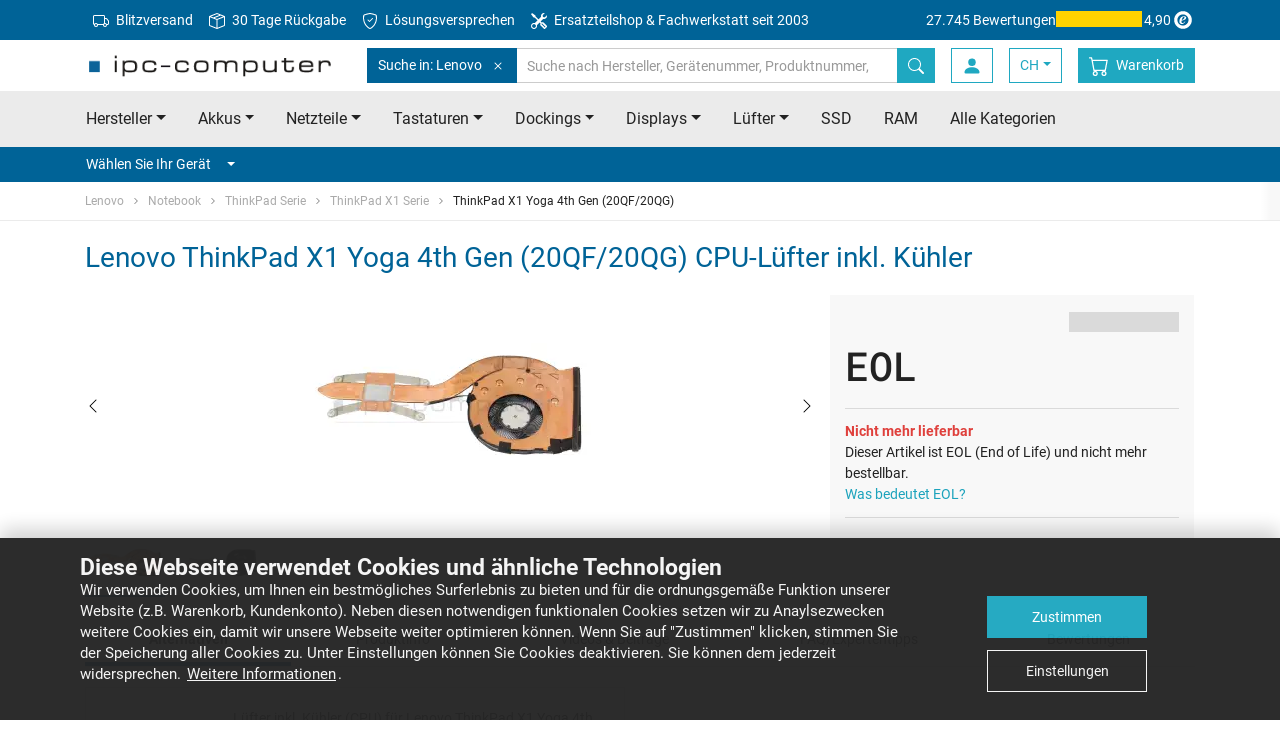

--- FILE ---
content_type: text/html
request_url: https://www.ipc-computer.ch/lenovo/notebook/thinkpad-serie/x1/thinkpad-x1-yoga-4th-gen-20qf-20qg/kuehler-97126547
body_size: 16859
content:
	


<!doctype html>
<html class="no-js" lang="ch">
    <head>
        <meta charset="utf-8">
        <meta http-equiv="x-ua-compatible" content="ie=edge">
        <title>Lenovo ThinkPad X1 Yoga 4th Gen (20QF/20QG) CPU-Lüfter inkl. Kühler - ipc-computer.de</title>
        <meta name="description" content="CPU-Lüfter inkl. Kühler für Lenovo ThinkPad X1 Yoga 4th Gen (20QF/20QG) online kaufen • Neu ✓ Passgenau ✓ Sofort lieferbar ✓">

        <meta name="viewport" content="width=device-width, initial-scale=1">

        <meta name="mobile-web-app-capable" content="yes">
        <!-- For IE 10 and below -->
        <!-- Place favicon.ico in the root directory - no tag necessary -->

        <!-- For IE 11, Chrome, Firefox, Safari, Opera -->
        <link rel="icon" type="image/png" href="/favicon-196x196.png" sizes="196x196" />
        <link rel="icon" type="image/png" href="/favicon-96x96.png" sizes="96x96" />
        <link rel="icon" type="image/png" href="/favicon-32x32.png" sizes="32x32" />
        <link rel="icon" type="image/png" href="/favicon-16x16.png" sizes="16x16" />
        <link rel="icon" type="image/png" href="/favicon-128.png" sizes="128x128" />

        <link rel="apple-touch-icon-precomposed" sizes="57x57" href="/apple-touch-icon-57x57.png" />
        <link rel="apple-touch-icon-precomposed" sizes="114x114" href="/apple-touch-icon-114x114.png" />
        <link rel="apple-touch-icon-precomposed" sizes="72x72" href="/apple-touch-icon-72x72.png" />
        <link rel="apple-touch-icon-precomposed" sizes="144x144" href="/apple-touch-icon-144x144.png" />
        <link rel="apple-touch-icon-precomposed" sizes="60x60" href="/apple-touch-icon-60x60.png" />
        <link rel="apple-touch-icon-precomposed" sizes="120x120" href="/apple-touch-icon-120x120.png" />
        <link rel="apple-touch-icon-precomposed" sizes="76x76" href="/apple-touch-icon-76x76.png" />
        <link rel="apple-touch-icon-precomposed" sizes="152x152" href="/apple-touch-icon-152x152.png" />
				<link rel="canonical" href="https://www.ipc-computer.ch/lenovo/notebook/thinkpad-serie/x1/thinkpad-x1-yoga-4th-gen-20qf-20qg/kuehler-97126547">
			        <link rel="alternate" hreflang="de" href="https://www.ipc-computer.de/lenovo/notebook/thinkpad-serie/x1/thinkpad-x1-yoga-4th-gen-20qf-20qg/kuehler-97126547">
        <link rel="alternate" hreflang="de-CH" href="https://www.ipc-computer.ch/lenovo/notebook/thinkpad-serie/x1/thinkpad-x1-yoga-4th-gen-20qf-20qg/kuehler-97126547">
        <link rel="alternate" hreflang="fr" href="https://www.ipc-computer.fr/lenovo/notebook/thinkpad-serie/x1/thinkpad-x1-yoga-4th-gen-20qf-20qg/ventilateur-97126547">
        <link rel="alternate" hreflang="en" href="https://www.ipc-computer.eu/lenovo/notebook/thinkpad-serie/x1/thinkpad-x1-yoga-4th-gen-20qf-20qg/cooler-97126547">
        <link rel="alternate" hreflang="en-GB" href="https://www.ipc-computer.eu/lenovo/notebook/thinkpad-serie/x1/thinkpad-x1-yoga-4th-gen-20qf-20qg/cooler-97126547">
        <link rel="alternate" hreflang="en-US" href="https://www.sparepartworld.com/lenovo/notebook/thinkpad-serie/x1/thinkpad-x1-yoga-4th-gen-20qf-20qg/cooler-97126547">
        <link rel="alternate" hreflang="es" href="https://www.ipc-computer.es/lenovo/notebook/thinkpad-serie/x1/thinkpad-x1-yoga-4th-gen-20qf-20qg/ventilador-97126547">
        <link rel="alternate" hreflang="x-default" href="https://www.ipc-computer.eu/lenovo/notebook/thinkpad-serie/x1/thinkpad-x1-yoga-4th-gen-20qf-20qg/cooler-97126547">
        <link rel="stylesheet" href="/css/main.1769081783.css">

	    <!--
	    <script src="/js/scripts.min.1769081787.js"></script>
	    -->

	    <link rel="preconnect" crossorigin="anonymous" as="font" href="/fonts/icomoon.ttf">
	    <link rel="preconnect" crossorigin="anonymous" href="/img/bootstrap-icons.svg" as="image" type="image/svg+xml" />

        <!-- Google Tag Manager -->
        <script data-managed="as-oil" data-type="text/javascript" data-purposes="30" type="as-oil">
            (function(w,d,s,l,i){w[l]=w[l]||[];w[l].push({'gtm.start':
            new Date().getTime(),event:'gtm.js'});var f=d.getElementsByTagName(s)[0],
            j=d.createElement(s),dl=l!='dataLayer'?'&l='+l:'';j.async=true;j.src=
            'https://www.googletagmanager.com/gtm.js?id='+i+dl;f.parentNode.insertBefore(j,f);
            })(window,document,'script','dataLayer','GTM-KKGR3V');

            dataLayer = window.dataLayer || [];
        </script>
        <!-- End Google Tag Manager -->
        <!-- Matomo Tag Manager -->
        <script>
        var _paq = window._paq = window._paq || [];
        var _mtm = window._mtm = window._mtm || [];
        _mtm.push({'mtm.startTime': (new Date().getTime()), 'event': 'mtm.Start'});
        var d=document, g=d.createElement('script'), s=d.getElementsByTagName('script')[0];
        g.async=true; g.src='https://matomo.ipc-computer.de/matomo/js/container_jBe9tKzx.js'; s.parentNode.insertBefore(g,s);
        </script>
        <!-- End Matomo Tag Manager -->

        <!-- Inline script -->
        <!--        iframeManager ausprobieren -->
        <script type="text/javascript">
            window.addEventListener('load', function(){
                let manager = iframemanager();
                                manager.run({
                    currLang: 'en',
                    services : {
                        youtube : {
                            embedUrl: 'https://www.youtube-nocookie.com/embed/{data-id}',
                            thumbnailUrl: 'https://i3.ytimg.com/vi/{data-id}/hqdefault.jpg',
                            iframe : {
                                allow : 'accelerometer; encrypted-media; gyroscope; picture-in-picture; fullscreen;',
                            },
                            cookie : {
                                name : 'cc_youtube'
                            },
                            languages : {
                                en : {
                                    notice: 'Dieser Inhalt wird von einem Drittanbieter bereitgestellt.  Durch die Anzeige des externen Inhalts akzeptieren Sie die <a rel="noreferrer" href="https://www.youtube.de/t/terms" title="Bedingungen " target="_blank">Bedingungen </a> von youtube.de.',
                                    loadBtn: 'Video anzeigen',
                                    loadAllBtn: 'Nicht mehr fragen'
                                }
                            }
                        }
                    }
                });
            });
        </script>



<!-- Anti-flickering script -->
<script>
var  timeout = 3000; // Timeout value to remove the flicker (in milliseconds)
!function(h,i,d,e){var  t,n=h.createElement("style");n.id=e,n.innerHTML="body{opacity:0}",h.head.appendChild(n),t=d,i.rmfk=function(){var  t=h.getElementById(e);t&&t.parentNode.removeChild(t)},setTimeout(i.rmfk,t)}(document,window,timeout,"abhide");
</script>

<!-- Mida A/B Testing Script (Place in <HEAD> for speed & no flicker) -->
<script type="text/javascript" async src="https://cdn.mida.so/js/optimize.js?key=bJVGmqv2YvApDdlWgj9k3o&cookie=1"></script>

<script type="text/javascript">
    (function(c,l,a,r,i,t,y){
        c[a]=c[a]||function(){(c[a].q=c[a].q||[]).push(arguments)};
        t=l.createElement(r);t.async=1;t.src="https://www.clarity.ms/tag/"+i;
        y=l.getElementsByTagName(r)[0];y.parentNode.insertBefore(t,y);
    })(window, document, "clarity", "script", "u5jvceni4d");
</script>

    </head>
    <body id="pageStart">
    <link rel="stylesheet" href="/plugins/viewer/viewer.min.css"/>
    <link rel="stylesheet" href="/plugins/viewer/viewer-ipc.css"/>

    <!-- Analytics Item View -->

    <script>
        dataLayer = window.dataLayer || [];

        // Measures product impressions and also tracks a standard
        // pageview for the tag configuration.
        // Product impressions are sent by pushing an impressions object
        // containing one or more impressionFieldObjects.
        dataLayer.push({ ecommerce: null });  // Clear the previous ecommerce object.
        dataLayer.push({
          'event': 'view_item',
          'ecommerce': {
            'currencyCode': 'CHF',                       // Local currency is optional.
            'impressions': [{
               'name': 'Lenovo ThinkPad X1 Yoga 4th Gen (20QF/20QG) CPU-Lüfter inkl. Kühler',       // Name or ID is required.
               'id': '97126547',
               'price': '47.31',
               'brand': 'NOT DEFINED',
               'category': 'Kühler / Lüfter'
             }]
          }
        });
    </script>
        <!-- SITE HEADER -->
        <header class="header">
            <!-- Meta Menu -->
            <nav class="navbar navbar-dark bg-secondary navbar-meta">
                <div class="container d-flex">
                    <ul class="nav mr-auto d-none d-lg-flex">
                        <li class="nav-item">
                            <a class="nav-link" href="/info_shipping.php" title="Blitzversand">
                                <svg xmlns="http://www.w3.org/2000/svg" width="16" height="16" fill="currentColor" class="bi bi-truck mr-1" viewBox="0 0 16 16">
                                    <path d="M0 3.5A1.5 1.5 0 0 1 1.5 2h9A1.5 1.5 0 0 1 12 3.5V5h1.02a1.5 1.5 0 0 1 1.17.563l1.481 1.85a1.5 1.5 0 0 1 .329.938V10.5a1.5 1.5 0 0 1-1.5 1.5H14a2 2 0 1 1-4 0H5a2 2 0 1 1-3.998-.085A1.5 1.5 0 0 1 0 10.5v-7zm1.294 7.456A1.999 1.999 0 0 1 4.732 11h5.536a2.01 2.01 0 0 1 .732-.732V3.5a.5.5 0 0 0-.5-.5h-9a.5.5 0 0 0-.5.5v7a.5.5 0 0 0 .294.456zM12 10a2 2 0 0 1 1.732 1h.768a.5.5 0 0 0 .5-.5V8.35a.5.5 0 0 0-.11-.312l-1.48-1.85A.5.5 0 0 0 13.02 6H12v4zm-9 1a1 1 0 1 0 0 2 1 1 0 0 0 0-2zm9 0a1 1 0 1 0 0 2 1 1 0 0 0 0-2z"/>
                                </svg>
                                Blitzversand</a>
                        </li>
                        <li class="nav-item">
                            <a class="nav-link" href="https://www.ipc-computer.ch/content/ruecksendungen" title="30 Tage R&uuml;ckgabe">
                                <svg xmlns="http://www.w3.org/2000/svg" width="16" height="16" fill="currentColor" class="bi bi-box-seam mr-1" viewBox="0 0 16 16">
                                    <path d="M8.186 1.113a.5.5 0 0 0-.372 0L1.846 3.5l2.404.961L10.404 2zm3.564 1.426L5.596 5 8 5.961 14.154 3.5zm3.25 1.7-6.5 2.6v7.922l6.5-2.6V4.24zM7.5 14.762V6.838L1 4.239v7.923zM7.443.184a1.5 1.5 0 0 1 1.114 0l7.129 2.852A.5.5 0 0 1 16 3.5v8.662a1 1 0 0 1-.629.928l-7.185 2.874a.5.5 0 0 1-.372 0L.63 13.09a1 1 0 0 1-.63-.928V3.5a.5.5 0 0 1 .314-.464z"/>
                                </svg>
                                30 Tage R&uuml;ckgabe</a>
                        </li>
                        <li class="nav-item">
                            <a class="nav-link" href="/content/loesungsversprechen" title="L&ouml;sungsversprechen">
                                <svg xmlns="http://www.w3.org/2000/svg" width="16" height="16" fill="currentColor" class="bi bi-shield-check mr-1" viewBox="0 0 16 16">
                                    <path d="M5.338 1.59a61 61 0 0 0-2.837.856.48.48 0 0 0-.328.39c-.554 4.157.726 7.19 2.253 9.188a10.7 10.7 0 0 0 2.287 2.233c.346.244.652.42.893.533q.18.085.293.118a1 1 0 0 0 .101.025 1 1 0 0 0 .1-.025q.114-.034.294-.118c.24-.113.547-.29.893-.533a10.7 10.7 0 0 0 2.287-2.233c1.527-1.997 2.807-5.031 2.253-9.188a.48.48 0 0 0-.328-.39c-.651-.213-1.75-.56-2.837-.855C9.552 1.29 8.531 1.067 8 1.067c-.53 0-1.552.223-2.662.524zM5.072.56C6.157.265 7.31 0 8 0s1.843.265 2.928.56c1.11.3 2.229.655 2.887.87a1.54 1.54 0 0 1 1.044 1.262c.596 4.477-.787 7.795-2.465 9.99a11.8 11.8 0 0 1-2.517 2.453 7 7 0 0 1-1.048.625c-.28.132-.581.24-.829.24s-.548-.108-.829-.24a7 7 0 0 1-1.048-.625 11.8 11.8 0 0 1-2.517-2.453C1.928 10.487.545 7.169 1.141 2.692A1.54 1.54 0 0 1 2.185 1.43 63 63 0 0 1 5.072.56"/>
                                    <path d="M10.854 5.146a.5.5 0 0 1 0 .708l-3 3a.5.5 0 0 1-.708 0l-1.5-1.5a.5.5 0 1 1 .708-.708L7.5 7.793l2.646-2.647a.5.5 0 0 1 .708 0"/>
                                </svg>
                                L&ouml;sungsversprechen</a>
                        </li>
                        <li class="nav-item">
                            <a class="nav-link" href="https://www.ipc-computer.ch/content/notebook-reparatur" title="Ersatzteilshop & Fachwerkstatt seit 2003">
                                <svg xmlns="http://www.w3.org/2000/svg" width="16" height="16" fill="currentColor" class="bi bi-tools mr-1" viewBox="0 0 16 16">
                                    <path d="M1 0 0 1l2.2 3.081a1 1 0 0 0 .815.419h.07a1 1 0 0 1 .708.293l2.675 2.675-2.617 2.654A3.003 3.003 0 0 0 0 13a3 3 0 1 0 5.878-.851l2.654-2.617.968.968-.305.914a1 1 0 0 0 .242 1.023l3.27 3.27a.997.997 0 0 0 1.414 0l1.586-1.586a.997.997 0 0 0 0-1.414l-3.27-3.27a1 1 0 0 0-1.023-.242L10.5 9.5l-.96-.96 2.68-2.643A3.005 3.005 0 0 0 16 3q0-.405-.102-.777l-2.14 2.141L12 4l-.364-1.757L13.777.102a3 3 0 0 0-3.675 3.68L7.462 6.46 4.793 3.793a1 1 0 0 1-.293-.707v-.071a1 1 0 0 0-.419-.814zm9.646 10.646a.5.5 0 0 1 .708 0l2.914 2.915a.5.5 0 0 1-.707.707l-2.915-2.914a.5.5 0 0 1 0-.708M3 11l.471.242.529.026.287.445.445.287.026.529L5 13l-.242.471-.026.529-.445.287-.287.445-.529.026L3 15l-.471-.242L2 14.732l-.287-.445L1.268 14l-.026-.529L1 13l.242-.471.026-.529.445-.287.287-.445.529-.026z"/>
                                </svg>
                                Ersatzteilshop & Fachwerkstatt seit 2003</a>
                        </li>
                    </ul>
                    <a href="https://www.trustedshops.de/bewertung/info_XE7F2AC69D1BF097B09838E049FA9735B.html" target="_blank" class="trusted-rating">
                        <span class="d-lg-none d-xl-inline-block">27.745 Bewertungen</span>
                        <div class="stars" title="5 von 5 Sternen">
                            <div class="fill" style="width: 98%;"></div>
                        </div>
                        4,90                        <svg version="1.1" id="Ebene_1" xmlns="http://www.w3.org/2000/svg" xmlns:xlink="http://www.w3.org/1999/xlink" width="24" height="24" viewBox="0 0 500 500" style="enable-background:new 0 0 500 500;" xml:space="preserve">
                            <g id="simplified-e">
                                <path d="M250,66C148.4,66,65.9,148.4,65.9,250.1S148.4,434.1,250,434.1s184-82.4,184-184.1c0,0,0,0,0-0.1
                                C434,148.4,351.7,66,250,66C250,66,250,66,250,66z M248.5,365.4c-64.1,0-116-51.9-116-116s51.9-116,116-116s116,51.9,116,116v0
                                C364.5,313.5,312.5,365.4,248.5,365.4L248.5,365.4z" fill="currentColor" />
                                <path d="M298.9,285.8c-16.9,24.9-40.3,47.7-71.9,47.7c-33.4,0-52.8-20.9-52.8-54.6c0-54.6,40.3-108.2,97.2-108.2
                                c19.1,0,44.7,7.7,44.7,30.8c0,41.4-64.9,55.4-96.8,63.4c-1.1,7-2.2,13.9-2.2,20.9c0,14.3,7.7,27.5,23.5,27.5
                                c20.5,0,37-19.8,49.1-34.5L298.9,285.8z M281.3,196.7c0-8.4-4.8-15-13.6-15c-26.4,0-40,51.3-45.1,71.5
                                C247.2,245.9,281.3,225.7,281.3,196.7L281.3,196.7z" fill="currentColor" />
                            </g>
                        </svg>
                    </a>
                </div>
            </nav>
            <!-- ENDE Meta Menu -->

            <!-- Navbar -->
            <nav id="navbarTop" class="navbar navbar-light bg-white navbar-top">
                <div class="container">
                    <button class="navbar-toggler toggle-open" type="button" data-trigger="#mainNav" aria-expanded="false" aria-label="Toggle navigation">
                        <span class="navbar-toggler-icon"></span>
                    </button>

                    <!-- Logo -->
                    <a href="/" class="navbar-brand">
                        <img class="img-fluid" src="/images/ipc_logo.png"  srcset="/images/ipc_logo.png 1x,/images/ipc_logo_x2.png 2x" alt="IPC-Computer: Notebook  Ersatzteile, Akkus, Netzteile und mehr" title="IPC-Computer: Notebook  Ersatzteile, Akkus, Netzteile und mehr" width="250" height="25">
                    </a>
                    <!-- ENDE Logo -->

                    <!-- Search -->
                    <form class="search search-inline" autocomplete="off" method="get" name="fixedSearchForm" action="https://www.ipc-computer.ch/advanced_search_result.php">
                        <div class="input-group">
                            <div class="input-group-prepend scoped-search">
                                <button class="btn btn-secondary" type="button">
                                    Suche in: Lenovo                                    <svg class="bi ml-2" width="16" height="16" fill="currentColor">
	                                    <use xlink:href="/img/transparentpixel.png" data-lazy-svg="/img/bootstrap-icons.svg#x" />
                                    </svg>
                                </button>
                                <input type="hidden" name="scoped-search-value" value="428">
                            </div>
                            <input type="search" class="form-control" placeholder="Suche nach Hersteller, Ger&auml;tenummer, Produktnummer, ..." name="keywords" value="">
                            <span class="fixed-search-close-btn" style="display: none;"></span>
                            <div class="input-group-append">
                                <button class="btn btn-primary" title="Suche nach Hersteller, Ger&auml;tenummer, Produktnummer, ..." type="submit">
                                    <svg class="bi" width="16" height="16" fill="currentColor">
	                                    <use xlink:href="/img/transparentpixel.png" data-lazy-svg="/img/bootstrap-icons.svg#search" />
                                    </svg>
                                </button>
                            </div>
                        </div>
                    </form>
                    <!-- ENDE Search -->

                    <div class="d-flex">
                        <button class="btn search-btn" type="button" data-target="#searchBar" aria-expanded="false" aria-controls="searchBar">
                            <svg class="bi" width="20" height="20" fill="currentColor">
	                            <use xlink:href="/img/transparentpixel.png" data-lazy-svg="/img/bootstrap-icons.svg#search" />
                            </svg>
                        </button>

    
                        <a class="btn login-btn" href="https://www.ipc-computer.ch/account.php">
                            <svg class="bi" width="20" height="20" fill="currentColor">
                                <use xlink:href="/img/transparentpixel.png" data-lazy-svg="/img/bootstrap-icons.svg#person-fill" />
                            </svg>
                        </a>
                        <!-- LangSwitch -->
                        <div class="dropdown">
                            <a class="btn login-btn dropdown-toggle" data-toggle="dropdown" href="#" role="button" aria-haspopup="true" aria-expanded="false">CH</a>
                            <div class="dropdown-menu">
                                <a class="dropdown-item" href="https://www.ipc-computer.de/lenovo/notebook/thinkpad-serie/x1/thinkpad-x1-yoga-4th-gen-20qf-20qg/kuehler-97126547">DE</a>
                                <a class="dropdown-item" href="https://www.ipc-computer.eu/lenovo/notebook/thinkpad-serie/x1/thinkpad-x1-yoga-4th-gen-20qf-20qg/cooler-97126547">EU</a>
                                <a class="dropdown-item" href="https://www.sparepartworld.com/lenovo/notebook/thinkpad-serie/x1/thinkpad-x1-yoga-4th-gen-20qf-20qg/cooler-97126547">US</a>
                                <a class="dropdown-item" href="https://www.ipc-computer.fr/lenovo/notebook/thinkpad-serie/x1/thinkpad-x1-yoga-4th-gen-20qf-20qg/ventilateur-97126547">FR</a>
                                <a class="dropdown-item" href="https://www.ipc-computer.es/lenovo/notebook/thinkpad-serie/x1/thinkpad-x1-yoga-4th-gen-20qf-20qg/ventilador-97126547">ES</a>
                            </div>
                        </div>

                        <!-- Warenkorb -->
                        <a class="btn cart-btn" href="https://www.ipc-computer.ch/shopping_cart.php" title="Warenkorb">
                            <svg class="bi" width="20" height="20" fill="currentColor">
                                <use xlink:href="/img/transparentpixel.png" data-lazy-svg="/img/bootstrap-icons.svg#cart" />
                            </svg>
                            <span class="badge badge-secondary rounded-circle"></span>
                            <span>Warenkorb</span>
                        </a>
                        <!-- ENDE Warenkorb -->
                    </div>

                    <div class="screen-overlay"></div>

                    <div class="navbar-collapse" id="mainNav" style="left: 0; display: none">
                        <div class="offcanvas-header">
                            <a href="/" class="navbar-brand">
                                <img class="img-fluid" src="/images/ipc_logo_small.jpg" alt="IPC-Computer: Notebook  Ersatzteile, Akkus, Netzteile und mehr" title="IPC-Computer: Notebook  Ersatzteile, Akkus, Netzteile und mehr" width="180" height="25">
                            </a>
                            <button class="navbar-toggler toggle-close btn" type="button">
                                <svg class="bi" width="32" height="32" fill="currentColor">
                                    <use xlink:href="/img/transparentpixel.png" data-lazy-svg="/img/bootstrap-icons.svg#x" />
                                </svg>
                            </button>
                        </div>

                        <ul class="navbar-nav primary-navigation">
                            <li class="nav-item">
                                <a class="nav-link" href="/notebook-hersteller" title="Notebook/Laptop Hersteller" data-toggle="collapse" data-target="#manufacturerCollapse" aria-expanded="false" aria-controls="manufacturerCollapse">Hersteller<span class="caret ml-3"></span></a>
                                <div class="collapse" id="manufacturerCollapse">
                                    <ul class="navbar-nav submenu manufacturer-list">
                                        <li class="nav-item">
                                            <a class="nav-link" href="/acer/"><span>Acer</span><span><img class="img-fluid" src="/images/topBrands/acer.png" srcset="/images/topBrands/acer.png 1x, /images/topBrands/acerx2.png 2x" /></span></a>
                                        </li>
                                        <li class="nav-item">
                                            <a class="nav-link" href="/asus/"><span>Asus</span><span><img class="img-fluid" src="/images/topBrands/asus.png" srcset="/images/topBrands/asus.png 1x, /images/topBrands/asusx2.png 2x" /></span></a>
                                        </li>
                                        <li class="nav-item">
                                            <a class="nav-link" href="/dell/"><span>Dell</span><span><img class="img-fluid" src="/images/topBrands/dell.png" srcset="/images/topBrands/dell.png 1x, /images/topBrands/dellx2.png 2x" /></span></a>
                                        </li>
                                        <li class="nav-item">
                                            <a class="nav-link" href="/fujitsu/"><span>Fujitsu</span><span><img class="img-fluid" src="/images/topBrands/fujitsu.png" srcset="/images/topBrands/fujitsu.png 1x, /images/topBrands/fujitsux2.png 2x" /></span></a>
                                        </li>
                                        <li class="nav-item">
                                            <a class="nav-link" href="/hp/"><span>HP</span><span><img class="img-fluid" src="/images/topBrands/hp.png" srcset="/images/topBrands/hp.png 1x, /images/topBrands/hpx2.png 2x" /></span></a>
                                        </li>
                                        <li class="nav-item">
                                            <a class="nav-link" href="/lenovo/"><span>Lenovo</span><span><img class="img-fluid" src="/images/topBrands/lenovo.png" srcset="/images/topBrands/lenovo.png 1x, /images/topBrands/lenovox2.png 2x" /></span></a>
                                        </li>
                                        <li class="nav-item">
                                            <a class="nav-link" href="/medion/"><span>Medion</span><span><img class="img-fluid" src="/images/topBrands/medion.png" srcset="/images/topBrands/medion.png 1x, /images/topBrands/medionx2.png 2x" /></span></a>
                                        </li>
                                        <li class="nav-item">
                                            <a class="nav-link" href="/msi/"><span>MSI</span><span><img class="img-fluid" src="/images/topBrands/msi.png" srcset="/images/topBrands/msi.png 1x, /images/topBrands/msix2.png 2x" /></span></a>
                                        </li>
                                        <li class="nav-item">
                                            <a class="nav-link" href="/notebook-hersteller">Alle Hersteller von A-Z</a>
                                        </li>
                                    </ul>
                                </div>
                            </li>
                            <li class="nav-item">
                                <a class="nav-link" href="/notebook-ersatzteile" title="Notebook/Laptop  Ersatzteile" data-toggle="collapse" data-target="#categoryCollapse" aria-expanded="false" aria-controls="categoryCollapse">Alle Kategorien<span class="caret ml-3"></span></a>
                                <div class="collapse" id="categoryCollapse">
                                    <ul class="navbar-nav submenu manufacturer-list">
                                        <li class="nav-item">
                                            <a class="nav-link" href="/notebook-ersatzteile/akkus" title="Notebook/Laptop Akkus">Akkus</a>
                                        </li>
                                        <li class="nav-item">
                                            <a class="nav-link" href="/notebook-ersatzteile/netzteile" title="Notebook/Laptop Netzteile">Netzteile</a>
                                        </li>
                                        <li class="nav-item">
                                            <a class="nav-link" href="/notebook-ersatzteile/tastaturen" title="Notebook/Laptop Tastaturen">Tastaturen</a>
                                        </li>
                                        <li class="nav-item">
                                            <a class="nav-link" href="/notebook-ersatzteile/docking-stations" title="Notebook/Laptop Dockings">Dockings</a>
                                        </li>
                                        <li class="nav-item">
                                            <a class="nav-link" href="/notebook-ersatzteile/display" title="Notebook/Laptop Displays">Displays</a>
                                        </li>
                                        <li class="nav-item">
                                            <a class="nav-link" href="/notebook-ersatzteile/kuehler-luefter" title="Notebook/Laptop L&uuml;fter">L&uuml;fter</a>
                                        </li>
                                        </li>
                                        <li class="nav-item">
                                            <a class="nav-link" href="/notebook-ersatzteile/festplatten" title="Notebook/Laptop SSD">SSD</a>
                                        </li>
                                        <li class="nav-item">
                                            <a class="nav-link" href="/notebook-ersatzteile/arbeitsspeicher" title="Notebook/Laptop RAM">RAM</a>
                                        </li>
                                        <li class="nav-item">
                                            <a class="nav-link" href="/notebook-ersatzteile">Alle Kategorien</a>
                                        </li>
                                    </ul>
                                </div>
                            </li>
                            <li class="nav-item">
                                <a class="nav-link" href="https://www.ipc-computer.ch/content/notebook-reparatur" title="Notebook/Laptop Reparatur">Reparaturanmeldung</a>
                            </li>
                            <li class="nav-item">
                                <a class="nav-link" href="https://www.ipc-computer.ch/content/reseller" title="F&uuml;r H&auml;ndler">F&uuml;r H&auml;ndler</a>
                            </li>
                        </ul>

                        <!-- Konto -->
                        <ul class="navbar-nav additional-navigation account">

                            <li class="nav-item">
                                <a class="nav-link" href="https://www.ipc-computer.ch/login.php" >
                                    <svg class="bi" width="20" height="20" fill="currentColor">
	                                    <use xlink:href="/img/transparentpixel.png" data-lazy-svg="/img/bootstrap-icons.svg#box-arrow-in-right" />
                                    </svg>
                                    <span>Anmelden</span>
                                </a>
                            </li>

                            <li class="nav-item">
                                <a class="nav-link" href="https://www.ipc-computer.ch/account.php" class="account-menu">
                                    <svg class="bi" width="20" height="20" fill="currentColor">
	                                    <use xlink:href="/img/transparentpixel.png" data-lazy-svg="/img/bootstrap-icons.svg#person-fill" />
                                    </svg>
                                    <span>Mein Konto</span>
                                </a>
                            </li>

                        </ul>
                        <!-- ENDE Konto -->

                        <!-- Legals -->
                        <ul class="navbar-nav additional-navigation legals">
                            <li class="nav-item">
                                <a class="nav-link" href="https://www.ipc-computer.ch/content/impressum">Impressum</a>
                            </li>
                            <li class="nav-item">
                                <a class="nav-link" href="https://www.ipc-computer.ch/content/faq" title="IPC-Computer FAQ und Support System">FAQ & Hilfe</a>
                            </li>
                            <li class="nav-item">
                                <a class="nav-link" href="https://www.ipc-computer.ch/contact.php" title="Kontaktieren Sie uns via email">Kontakt</a>
                            </li>
                        </ul>
                        <!-- ENDE Legals -->

                        <!-- Information -->
                        <ul class="navbar-nav additional-navigation information">
                            <li class="nav-item">
                                <a class="nav-link" href="https://www.ipc-computer.ch/conditions_rep.php">AGB (Reparaturen)</a>
                            </li>
                            <li class="nav-item">
                                <a class="nav-link" href="https://www.ipc-computer.ch/conditions.php">AGB (Shop)</a>
                            </li>
                            <li class="nav-item">
                                <a class="nav-link" href="https://www.ipc-computer.ch/content/batterieverordnung">Batterieverordnung</a>
                            </li>
                            <li class="nav-item">
                                <a class="nav-link" href="https://www.ipc-computer.ch/content/datenschutz">Datenschutz</a>
                            </li>
                            <li class="nav-item">
                                <a class="nav-link" href="https://www.ipc-computer.ch/guestbook.php">G&auml;stebucheintrag</a>
                            </li>
                            <li class="nav-item">
                                <a class="nav-link" href="https://www.ipc-computer.ch/content/team">Unser Team</a>
                            </li>
                            <li class="nav-item">
                                <a class="nav-link" href="/info_shipping.php">Versandkosten & Lieferzeiten</a>
                            </li>
                            <li class="nav-item">
                                <a class="nav-link" href="https://www.ipc-computer.ch/content/widerrufsbelehrung">Widerrufsbelehrung</a>
                            </li>
                            <li class="nav-item">
                                <a class="nav-link" href="https://www.ipc-computer.ch/content/zahlungsarten">Zahlungsarten</a>
                            </li>
                        </ul>
                        <!-- ENDE Information -->

                        <!-- Service -->
                        <ul class="navbar-nav additional-navigation service">
                            <li class="nav-item">
                                <a class="nav-link" href="https://www.ipc-computer.ch/public_institutions.php">&Ouml;ffentliche Einrichtungen</a>
                            </li>
                            <li class="nav-item">
                                <a class="nav-link" href="https://www.ipc-computer.ch/content/ruecksendungen">R&uuml;cksendungen</a>
                            </li>
                            <li class="nav-item">
                                <a class="nav-link" href="https://www.ipc-computer.ch/content/videoanleitungen">Videoanleitungen</a>
                            </li>
                            <li class="nav-item">
                                <a class="nav-link" href="https://www.notebook-doktor.de/" target="_blank">Notebook-Doktor Blog</a>
                            </li>
                            <li class="nav-item">
                                <a class="nav-link" href="https://blog.ipc-computer.de/" target="_blank">IPC-Computer Blog</a>
                            </li>
                        </ul>
                        <!-- ENDE Service -->
                    </div>
                </div>
            </nav>
            <!-- ENDE Navbar -->

            <!-- Search Bar -->
            <nav class="d-md-none" id="searchBar">
                <div class="card card-body bg-primary border-0 py-3 px-0">

                    <form class="search container" autocomplete="off" method="get" name="fixedSearchForm" action="https://www.ipc-computer.ch/advanced_search_result.php">
                        <div class="input-group">
                            <div class="input-group-prepend scoped-search">
                                <button class="btn btn-secondary">
                                    Suche in: Lenovo                                    <svg class="bi ml-2" width="16" height="16" fill="currentColor">
	                                    <use xlink:href="/img/transparentpixel.png" data-lazy-svg="/img/bootstrap-icons.svg#x" />
                                    </svg>
                                </button>
                                <input type="hidden" name="scoped-search-value" value="428">
                            </div>
                            <input type="search" class="form-control border-primary" placeholder="Suche nach Hersteller, Ger&auml;tenummer, Produktnummer, ..." name="keywords" value="">
                            <span class="fixed-search-close-btn" style="display: none;"></span>
                            <div class="input-group-append">
                                <button class="btn btn-link bg-white border-primary" title="Suche nach Hersteller, Ger&auml;tenummer, Produktnummer, ..." type="submit">
                                    <svg class="bi" width="16" height="16" fill="currentColor">
	                                    <use xlink:href="/img/transparentpixel.png" data-lazy-svg="/img/bootstrap-icons.svg#search" />
                                    </svg>
                                </button>
                            </div>
                        </div>
                    </form>
                </div>
            </nav>
            <!-- ENDE Search Bar -->

            <!-- Priority Nav -->
            <nav class="bg-light d-none d-md-flex">
                <div class="container priority-nav">
                    <ul class="nav nav-pills row">
                        <li class="nav-item dropdown">
                            <a class="nav-link dropdown-toggle" data-toggle="dropdown" href="/notebook-hersteller" role="button" aria-haspopup="true" aria-expanded="false">Hersteller</a>
                            <div class="dropdown-menu manufacturer-list">
                                <a class="dropdown-item" href="/acer/"><span>Acer</span><span><img class="img-fluid" src="/img/transparentpixel.png" data-lazy-src="/images/topBrands/acer.png" srcset="/images/topBrands/acer.png 1x, /images/topBrands/acerx2.png 2x" loading="lazy"/></span></a>
                                <a class="dropdown-item" href="/asus/"><span>Asus</span><span><img class="img-fluid" src="/img/transparentpixel.png" data-lazy-src="/images/topBrands/asus.png" srcset="/images/topBrands/asus.png 1x, /images/topBrands/asusx2.png 2x" loading="lazy"/></span></a>
                                <a class="dropdown-item" href="/dell/"><span>Dell</span><span><img class="img-fluid" src="/img/transparentpixel.png" data-lazy-src="/images/topBrands/dell.png" srcset="/images/topBrands/dell.png 1x, /images/topBrands/dellx2.png 2x" loading="lazy"/></span></a>
                                <a class="dropdown-item" href="/fujitsu/"><span>Fujitsu</span><span><img class="img-fluid" src="/img/transparentpixel.png" data-lazy-src="/images/topBrands/fujitsu.png" srcset="/images/topBrands/fujitsu.png 1x, /images/topBrands/fujitsux2.png 2x" loading="lazy"/></span></a>
                                <a class="dropdown-item" href="/hp/"><span>HP</span><span><img class="img-fluid" src="/img/transparentpixel.png" data-lazy-src="/images/topBrands/hp.png" srcset="/images/topBrands/hp.png 1x, /images/topBrands/hpx2.png 2x" loading="lazy"/></span></a>
                                <a class="dropdown-item" href="/lenovo/"><span>Lenovo</span><span><img class="img-fluid" src="/img/transparentpixel.png" data-lazy-src="/images/topBrands/lenovo.png" srcset="/images/topBrands/lenovo.png 1x, /images/topBrands/lenovox2.png 2x" loading="lazy"/></span></a>
                                <a class="dropdown-item" href="/medion/"><span>Medion</span><span><img class="img-fluid" src="/img/transparentpixel.png" data-lazy-src="/images/topBrands/medion.png" srcset="/images/topBrands/medion.png 1x, /images/topBrands/medionx2.png 2x" loading="lazy"/></span></a>
                                <a class="dropdown-item" href="/msi/"><span>MSI</span><span><img class="img-fluid" src="/img/transparentpixel.png" data-lazy-src="/images/topBrands/msi.png" srcset="/images/topBrands/msi.png 1x, /images/topBrands/msix2.png 2x" loading="lazy"/></span></a>
                                <div class="dropdown-divider"></div>
                                <a class="dropdown-item" href="/notebook-hersteller">Alle Hersteller von A-Z</a>
                            </div>
                        </li>
                  <li class="nav-item dropdown">
                            <a class="nav-link dropdown-toggle" href="/notebook-ersatzteile/akkus" title="Notebook/Laptop Akkus" data-toggle="dropdown" role="button" aria-haspopup="true" aria-expanded="false">Akkus</a>
                            <div class="dropdown-menu">
                                <a class="dropdown-item" href="/lp/acer/akku" title="Acer Akkus">Acer Akkus</a>
                                <a class="dropdown-item" href="/lp/asus/akku" title="Asus Akkus">Asus Akkus</a>
                                <a class="dropdown-item" href="/lp/dell/akku" title="Dell Akkus">Dell Akkus</a>
                                <a class="dropdown-item" href="/lp/fujitsu/akku" title="Fujitsu Akkus">Fujitsu Akkus</a>
                                <a class="dropdown-item" href="/lp/hp/akku" title="HP Akkus">HP Akkus</a>
                                <a class="dropdown-item" href="/lp/ipc/akku" title="IPC-Computer Akkus">IPC-Computer Akkus</a>
                                <a class="dropdown-item" href="/lp/lenovo/akku" title="Lenovo Akkus">Lenovo Akkus</a>
                                <a class="dropdown-item" href="/lp/medion/akku" title="Medion Akkus">Medion Akkus</a>
                                <a class="dropdown-item" href="/lp/msi/akku" title="MSI Akkus">MSI Akkus</a>

                                <div class="dropdown-divider"></div>
                                <a class="dropdown-item" href="/notebook-ersatzteile/akkus">Alle Akkus</a>
                            </div>
                        </li>
                        <li class="nav-item dropdown">
                            <a class="nav-link dropdown-toggle" href="/notebook-ersatzteile/netzteile" title="Notebook/Laptop Netzteile" data-toggle="dropdown" role="button" aria-haspopup="true" aria-expanded="false">Netzteile</a>
                            <div class="dropdown-menu">
                                <a class="dropdown-item" href="/lp/acer/netzteil" title="Acer Netzteile">Acer Netzteile</a>
                                <a class="dropdown-item" href="/lp/asus/netzteil" title="Asus Netzteile">Asus Netzteile</a>
                                <a class="dropdown-item" href="/lp/dell/netzteil" title="Dell Netzteile">Dell Netzteile</a>
								<a class="dropdown-item" href="/lp/delta/netzteil" title="Delta Netzteile">Delta Netzteile</a>
                                <a class="dropdown-item" href="/lp/fujitsu/netzteil" title="Fujitsu Netzteile">Fujitsu Netzteile</a>
                                <a class="dropdown-item" href="/lp/hp/netzteil" title="HP Netzteile">HP Netzteile</a>
                                <a class="dropdown-item" href="/lp/lenovo/netzteil" title="Lenovo Netzteile">Lenovo Netzteile</a>
                                <a class="dropdown-item" href="/lp/medion/netzteil" title="Medion Netzteile">Medion Netzteile</a>
                                <a class="dropdown-item" href="/lp/msi/netzteil" title="MSI Netzteile">MSI Netzteile</a>
                                <div class="dropdown-divider"></div>
                                <a class="dropdown-item" href="/notebook-ersatzteile/netzteile">Alle Netzteile</a>
                            </div>
                        </li>
                        <li class="nav-item dropdown">
                            <a class="nav-link dropdown-toggle" href="/notebook-ersatzteile/tastaturen" title="Notebook/Laptop Tastaturen" data-toggle="dropdown" role="button" aria-haspopup="true" aria-expanded="false">Tastaturen</a>
                            <div class="dropdown-menu">
                                <a class="dropdown-item" href="/lp/acer/tastatur" title="Acer Tastaturen">Acer Tastaturen</a>
                                <a class="dropdown-item" href="/lp/asus/tastatur" title="Asus Tastaturen">Asus Tastaturen</a>
                                <a class="dropdown-item" href="/lp/dell/tastatur" title="Dell Tastaturen">Dell Tastaturen</a>
                                <a class="dropdown-item" href="/lp/fujitsu/tastatur" title="Fujitsu Tastaturen">Fujitsu Tastaturen</a>
                                <a class="dropdown-item" href="/lp/hp/tastatur" title="HP Tastaturen">HP Tastaturen</a>
                                <a class="dropdown-item" href="/lp/lenovo/tastatur" title="Lenovo Tastaturen">Lenovo Tastaturen</a>
                                <a class="dropdown-item" href="/lp/medion/tastatur" title="Medion Tastaturen">Medion Tastaturen</a>
                                <a class="dropdown-item" href="/lp/msi/tastatur" title="MSI Tastaturen">MSI Tastaturen</a>
                                <div class="dropdown-divider"></div>
                                <a class="dropdown-item" href="/notebook-ersatzteile/tastaturen">Alle Tastaturen</a>
                            </div>
                        </li>
                        <li class="nav-item dropdown">
                            <a class="nav-link dropdown-toggle" href="/notebook-ersatzteile/docking-stations" title="Notebook/Laptop Dockings" data-toggle="dropdown" role="button" aria-haspopup="true" aria-expanded="false">Dockings</a>
                            <div class="dropdown-menu">
                                <a class="dropdown-item" href="/lp/dell/dockingstation" title="Dell Dockings">Dell Dockings</a>
                                <a class="dropdown-item" href="/lp/fujitsu/dockingstation" title="Fujitsu Dockings">Fujitsu Dockings</a>
                                <a class="dropdown-item" href="/lp/hp/dockingstation" title="HP Dockings">HP Dockings</a>
                                <a class="dropdown-item" href="/lp/ipc/dockingstation" title="IPC Dockings">IPC Dockings</a>
                                <a class="dropdown-item" href="/lp/lenovo/dockingstation" title="Lenovo Dockings">Lenovo Dockings</a>
                                <div class="dropdown-divider"></div>
                                <a class="dropdown-item" href="/notebook-ersatzteile/docking-stations">Alle Dockings</a>
                            </div>
                        </li>
                        <li class="nav-item dropdown">
                            <a class="nav-link dropdown-toggle" href="/notebook-ersatzteile/displays" title="Notebook/Laptop Displays" data-toggle="dropdown" role="button" aria-haspopup="true" aria-expanded="false">Displays</a>
                            <div class="dropdown-menu">
                                <a class="dropdown-item" href="/lp/acer/display" title="Acer Displays">Acer Displays</a>
                                <a class="dropdown-item" href="/lp/asus/display" title="Asus Displays">Asus Displays</a>
                                <a class="dropdown-item" href="/lp/hp/display" title="HP Displays">HP Displays</a>
                                <a class="dropdown-item" href="/lp/lenovo/display" title="Lenovo Displays">Lenovo Displays</a>
                                <a class="dropdown-item" href="/lp/msi/display" title="MSI Displays">MSI Displays</a>
                                <div class="dropdown-divider"></div>
                                <a class="dropdown-item" href="/notebook-ersatzteile/displays">Alle Displays</a>
                            </div>
                        </li>
                        <li class="nav-item dropdown">
                            <a class="nav-link dropdown-toggle" href="/notebook-ersatzteile/kuehler-luefter" title="Notebook/Laptop L&uuml;fter" data-toggle="dropdown" role="button" aria-haspopup="true" aria-expanded="false">L&uuml;fter</a>
                            <div class="dropdown-menu">
                                <a class="dropdown-item" href="/lp/acer/kuehler-luefter" title="Acer L&uuml;fter">Acer L&uuml;fter</a>
                                <a class="dropdown-item" href="/lp/asus/kuehler-luefter" title="Asus L&uuml;fter">Asus L&uuml;fter</a>
                                <a class="dropdown-item" href="/lp/clevo/kuehler-luefter" title="Clevo L&uuml;fter">Clevo L&uuml;fter</a>
                                <a class="dropdown-item" href="/lp/dell/kuehler-luefter" title="Dell L&uuml;fter">Dell L&uuml;fter</a>
                                <a class="dropdown-item" href="/lp/fujitsu/kuehler-luefter" title="Fujitsu L&uuml;fter">Fujitsu L&uuml;fter</a>
                                <a class="dropdown-item" href="/lp/hp/kuehler-luefter" title="HP L&uuml;fter">HP L&uuml;fter</a>
                                <a class="dropdown-item" href="/lp/lenovo/kuehler-luefter" title="Lenovo L&uuml;fter">Lenovo L&uuml;fter</a>
                                <a class="dropdown-item" href="/lp/medion/kuehler-luefter" title="Medion L&uuml;fter">Medion L&uuml;fter</a>
                                <a class="dropdown-item" href="/lp/msi/kuehler-luefter" title="MSI L&uuml;fter">MSI L&uuml;fter</a>
                                <div class="dropdown-divider"></div>
                                <a class="dropdown-item" href="/notebook-ersatzteile/kuehler-luefter">Alle L&uuml;fter</a>
                            </div>
                        </li>

                        <li class="nav-item">
                            <a class="nav-link" href="/notebook-ersatzteile/festplatten" title="Notebook/Laptop SSD">SSD</a>
                        </li>
                        <li class="nav-item">
                            <a class="nav-link" href="/notebook-ersatzteile/arbeitsspeicher" title="Notebook/Laptop RAM">RAM</a>
                        </li>
                        <li class="nav-item">
                            <a class="nav-link" href="/notebook-ersatzteile">Alle Kategorien</a>
                        </li>
                        <li class="nav-item dropdown overlapping">
                            <a class="nav-link dropdown-toggle" data-toggle="dropdown" href="/notebook-ersatzteile" role="button" aria-haspopup="true" aria-expanded="false" title="Notebook/Laptop  Ersatzteile">Weitere</a>
                            <div class="dropdown-menu"></div>
                        </li>
                    </ul>
                </div>
            </nav>
            <!-- ENDE Priority Nav -->

            <!-- Model Selection -->
            <nav class="productfinder bg-secondary">
                <form class="container">
                    <button class="btn btn-block shadow-none text-white text-left px-0 modelSaved__switch" type="button" data-toggle="collapse" data-target="#modelSelection" aria-expanded="false" aria-controls="modelSelection">
                        W&auml;hlen Sie Ihr Ger&auml;t<span class="caret ml-3"></span>
                    </button>
                    <button class="btn btn-block shadow-none text-white text-left px-0 modelSaved__switch d-none mt-0" type="button" data-toggle="collapse" data-target="#modelSelection" aria-controls="modelSelection">
                        <span class="modelSaved__model"></span><span class="caret ml-3"></span>
                    </button>
                    <div class="collapse" id="modelSelection">
                        <div class="card card-body bg-secondary text-white border-0 px-0 modelSaved__switch">
                            <div class="row">
                                <div class="col-md-6 mb-3">
                                    <div class="form-group row filter" data-path-id="5148" data-path-parent="0">
                                        <label class="col-md-4 col-lg-3 col-form-label d-none d-md-block">Hersteller</label>
                                        <div class="col">
                                            <select class="form-control" data-placeholder="Hersteller"></select>
                                        </div>
                                    </div>
                                    <div class="form-group row filter" data-path-id="6296" data-path-parent="5148">
                                        <label class="col-md-4 col-lg-3 col-form-label d-none d-md-block">Hersteller</label>
                                        <div class="col">
                                            <select class="form-control" data-placeholder="Hersteller"></select>
                                        </div>
                                    </div>
                                    <div class="form-group row filter" data-path-id="5771" data-path-parent="6296">
                                        <label class="col-md-4 col-lg-3 col-form-label d-none d-md-block">Hersteller</label>
                                        <div class="col">
                                            <select class="form-control" data-placeholder="Hersteller"></select>
                                        </div>
                                    </div>
                                    <div class="form-group row filter" data-path-id="8546" data-path-parent="5771">
                                        <label class="col-md-4 col-lg-3 col-form-label d-none d-md-block">Hersteller</label>
                                        <div class="col">
                                            <select class="form-control" data-placeholder="Hersteller"></select>
                                        </div>
                                    </div>
                                    <div class="form-group row filter" data-path-id="100158651" data-path-parent="8546">
                                        <label class="col-md-4 col-lg-3 col-form-label d-none d-md-block">Hersteller</label>
                                        <div class="col">
                                            <select class="form-control" data-placeholder="Hersteller"></select>
                                        </div>
                                    </div>
                                </div>
                                <div class="d-none d-md-block col-md-6">
                                    <a class="no-highlight" href="https://www.ipc-computer.ch/content/notebook-modell-identifizieren" title="Wie identifiziere ich mein Modell?">Wie identifiziere ich mein Modell?</a>
                                    <p><p>Notebook Modell identifizieren - Welches Laptop habe ich?</p>

<p>Die genaue Modellbezeichnung befindet sich meistens auf einem Etikett auf der R&uuml;ckseite des Notebooks. Diese brauchen sie, um das Notebook-Modell zu identifizieren.</p>

<a href="/content/notebook-modell-identifizieren">Hier finden Sie weitere Herstellerbezogene Hilfestellungen</a></p>
                                </div>
                                <div class="col-12">
                                    <button type="button" class="btn btn-light modelSaved__save d-none">
                                        <svg class="" width="16" height="16" fill="currentColor">
                                            <use xlink:href="/img/transparentpixel.png" data-lazy-svg="/img/bootstrap-icons.svg#phone" />
                                        </svg> Dieses Gerät auswählen
                                    </button>
                                </div>
                            </div>
                        </div>
                        
                        <div class="row modelSaved__switch d-none">
                            <div class="col-md-12 col-lg-3">
                                <div class="modelSaved__header">
                                    <!-- TODO Language KEY -->
                                    Ausgewähltes Gerät
                                </div>
                                <div class="modelSaved__model"></div>
                            </div>
                        </div>
                        <div class="row modelSaved__switch mt-3 pb-3 d-none">
                            <div class="col-md-12 col-lg-6">
                                <button type="button" class="btn btn-light modelSaved__go-to-page">
                                    <svg class="" width="16" height="16" fill="currentColor">
                                        <use xlink:href="/img/transparentpixel.png" data-lazy-svg="/img/bootstrap-icons.svg#phone" />
                                    </svg> Zur Geräteseite
                                </button>
                                <button type="button" class="btn btn-light modelSaved__reset">
                                    <svg class="" width="16" height="16" fill="currentColor">
                                        <use xlink:href="/img/transparentpixel.png" data-lazy-svg="/img/bootstrap-icons.svg#trash" />
                                    </svg> Auswahl ändern
                                </button>
                            </div>
                        </div>
                    </div>
                </form>
            </nav>
            <!-- ENDE Model Selection -->
        </header>
        <!-- SITE HEADER END-->

        <div class="breadcrumb-wrapper">
            <nav class="container">
                <ol class="breadcrumb" itemscope itemtype="http://schema.org/BreadcrumbList">
                    <li class="breadcrumb-item" itemprop="itemListElement" itemscope itemtype="http://schema.org/ListItem">
                        <a href="https://www.ipc-computer.ch/lenovo/" title="Lenovo" itemprop="item" itemtype="http://schema.org/Thing">
                            <span itemprop="name">Lenovo</span>
                        </a>
                        <meta itemprop="position" content="1" />
                    </li>
                    <li class="breadcrumb-item" itemprop="itemListElement" itemscope itemtype="http://schema.org/ListItem">
                        <a href="https://www.ipc-computer.ch/lenovo/notebook/" title="Notebook" itemprop="item" itemtype="http://schema.org/Thing">
                            <span itemprop="name">Notebook</span>
                        </a>
                        <meta itemprop="position" content="2" />
                    </li>
                    <li class="breadcrumb-item" itemprop="itemListElement" itemscope itemtype="http://schema.org/ListItem">
                        <a href="https://www.ipc-computer.ch/lenovo/notebook/thinkpad-serie/" title="ThinkPad Serie" itemprop="item" itemtype="http://schema.org/Thing">
                            <span itemprop="name">ThinkPad Serie</span>
                        </a>
                        <meta itemprop="position" content="3" />
                    </li>
                    <li class="breadcrumb-item" itemprop="itemListElement" itemscope itemtype="http://schema.org/ListItem">
                        <a href="https://www.ipc-computer.ch/lenovo/notebook/thinkpad-serie/x1/" title="ThinkPad X1 Serie" itemprop="item" itemtype="http://schema.org/Thing">
                            <span itemprop="name">ThinkPad X1 Serie</span>
                        </a>
                        <meta itemprop="position" content="4" />
                    </li>
                    <li class="breadcrumb-item active" itemprop="itemListElement" itemscope itemtype="http://schema.org/ListItem">
                        <a href="https://www.ipc-computer.ch/lenovo/notebook/thinkpad-serie/x1/thinkpad-x1-yoga-4th-gen-20qf-20qg/" title="ThinkPad X1 Yoga 4th Gen (20QF/20QG)" itemprop="item" itemtype="http://schema.org/Thing">
                            <span itemprop="name">ThinkPad X1 Yoga 4th Gen (20QF/20QG)</span>
                        </a>
                        <meta itemprop="position" content="5" />
                    </li>
                </ol>
            </nav>
        </div>

    <div class="content container">
        <div >

            <div class="row">
                <div class="col-12 col-lg">
                    <h1 class="product-title mb-0" itemprop="name" id="productTitle">Lenovo ThinkPad X1 Yoga 4th Gen (20QF/20QG) CPU-Lüfter inkl. Kühler</h1>
                </div>
            </div>

            <!-- Produkt Info Top -->
            <div class="row my-3">

                <div class="col-md-6 col-lg-7 col-xl-8 align-self-center">
                    <div class="product-images slider slider-autoplay slider-has-arrows slider-has-arrows-aside slider-is-finite" data-slick='{"asNavFor": ".product-images-thumbs"}'>
                        <a href="/largeimage/Lenovo-ThinkPad-X1-Yoga-4th-Gen--20QF-20QG--CPU-L--fter-inkl--K--hler-pId-97126547.webp" rel="product_images" class="item">
<img src="/image/Lenovo-ThinkPad-X1-Yoga-4th-Gen--20QF-20QG--CPU-L--fter-inkl--K--hler-pId-97126547.webp" alt="Lenovo ThinkPad X1 Yoga 4th Gen (20QF/20QG) CPU-Lüfter inkl. Kühler" title="Lenovo ThinkPad X1 Yoga 4th Gen (20QF/20QG) CPU-Lüfter inkl. Kühler " class="img-fluid" data-largeimage="/largeimage/Lenovo-ThinkPad-X1-Yoga-4th-Gen--20QF-20QG--CPU-L--fter-inkl--K--hler-pId-97126547.webp" itemprop="image" width="350" height="220" loading="eager" />                        </a>
                        <a href="/largeimage/Lenovo-ThinkPad-X1-Yoga-4th-Gen--20QF-20QG--CPU-L--fter-inkl--K--hler-pId-97126547_2.webp" rel="product_images" class="item">
<img src="/image/Lenovo-ThinkPad-X1-Yoga-4th-Gen--20QF-20QG--CPU-L--fter-inkl--K--hler-pId-97126547_2.webp" alt="Lenovo ThinkPad X1 Yoga 4th Gen (20QF/20QG) CPU-Lüfter inkl. Kühler" title="Lenovo ThinkPad X1 Yoga 4th Gen (20QF/20QG) CPU-Lüfter inkl. Kühler " class="img-fluid" data-largeimage="/largeimage/Lenovo-ThinkPad-X1-Yoga-4th-Gen--20QF-20QG--CPU-L--fter-inkl--K--hler-pId-97126547_2.webp" itemprop="image" width="350" height="220" loading="lazy" />                        </a>
                    </div>
                    <div class="product-images-thumbs slider slider-has-arrows slider-has-arrows-aside slider-is-finite d-none d-md-block mt-3" data-slick='{"focusOnSelect": true, "asNavFor": ".product-images"}'>
                      <div class="item">
                          <img src="/thumbimage/Lenovo-ThinkPad-X1-Yoga-4th-Gen--20QF-20QG--CPU-L--fter-inkl--K--hler-pId-97126547.webp" alt="Lenovo ThinkPad X1 Yoga 4th Gen (20QF/20QG) CPU-Lüfter inkl. Kühler" title="Lenovo ThinkPad X1 Yoga 4th Gen (20QF/20QG) CPU-Lüfter inkl. Kühler " class="img-fluid" width="80" height="64" loading="lazy" />                        </div>
                      <div class="item">
                          <img src="/thumbimage/Lenovo-ThinkPad-X1-Yoga-4th-Gen--20QF-20QG--CPU-L--fter-inkl--K--hler-pId-97126547_2.webp" alt="Lenovo ThinkPad X1 Yoga 4th Gen (20QF/20QG) CPU-Lüfter inkl. Kühler" title="Lenovo ThinkPad X1 Yoga 4th Gen (20QF/20QG) CPU-Lüfter inkl. Kühler " class="img-fluid" width="80" height="64" loading="lazy" />                        </div>
                    </div>
                </div>
                <div class="col-md mb-3 ml-sm-3 mr-sm-3 ml-md-0 mb-md-0 product-price-box" >
                    <div class="product-rating" >
                        <div class="stars" title="0  von 5 Sternen">
                            <div class="fill" style="width: 0%;"></div>
                        </div>
                    </div>
                    <div class="product-price">
                        <span class="price-value">EOL</span>                    </div>
                    <hr>
                    <div class="availability">
                        <link itemprop="availability" href="http://schema.org/Discontinued" /><span class="font-weight-bold qty-red">Nicht mehr lieferbar</span><span class="d-block">Dieser Artikel ist EOL (End of Life) und nicht mehr bestellbar.</span><span class="d-block"><a href="https://www.ipc-computer.ch/content/faq#faq_15" target="_blank">Was bedeutet EOL?</a></span>                        <ul class="list-unstyled m-0">
                        </ul>
                    </div>

                    <hr>

                    <div class="product-calltoaction mt-auto">
                    </div>
                </div>
            </div>
            <!-- ENDE Produkt Info Top -->
        </div>


        <!-- Produkt Tabs -->

        <nav class="sticky-top d-none d-lg-block bg-white" id="nav-detail-scrollspy">
            <ul class="nav nav-underline nav-fill">
                <li class="nav-item">
                    <a href="#pageStart" class="nav-link active" title="Alternativen">Alternativen</a>
                </li>
                <li class="nav-item">
                    <a href="#collapseInfo" class="nav-link" title="Produktinfo">Produktinfo</a>
                </li>
                <li class="nav-item">
                    <a href="#collapseContent" class="nav-link" title="Videos & Beitr&auml;ge">Videos & Beitr&auml;ge</a>
                </li>
                <li class="nav-item">
                    <a href="#collapseExperttips" class="nav-link" title="FAQ/Expertentipps">FAQ/Expertentipps</a>
                </li>
                <li class="nav-item">
                    <a href="#collapseRatings" class="nav-link" title="Bewertungen">Bewertungen</a>
                </li>
            </ul>
        </nav>
        <div class="product-info">
            <div class="accordion accordion-lg" id="accordionProductInfo">
                <!-- Alternative Produkte -->
                <div class="card">
                    <div class="card-header" id="headingAlternatives">
                        <h2 class="mb-0">
                            <button class="btn btn-link btn-block" type="button" data-toggle="collapse" data-target="#collapseAlternatives" aria-expanded="false" aria-controls="collapseAlternatives">
                                Alternative Produkte
                            </button>
                        </h2>
                    </div>
                    <div id="collapseAlternatives" class="collapse d-lg-block" aria-labelledby="headingAlternatives" data-parent="#accordionProductInfo">
                        <div class="card-body">
                            <div class="product-listing-card product-listing-card-small flex-slider slider slider-has-arrows">
                    <div class="card product-item product-item-alternative">
                        <div class="row no-gutters h-100 w-100">
                            <div class="col-md-auto align-self-center">
                                <img src="/image/12-aId-26521.webp" alt="Lüfter inkl. Kühler (CPU) für Lenovo ThinkPad X1 Yoga 4th Gen (20QF/20QG)" title="Lüfter inkl. Kühler (CPU) für Lenovo ThinkPad X1 Yoga 4th Gen (20QF/20QG) " class="img-fluid align-self-center" loading="lazy" width="127" height="80" />                            </div>
                            <div class="col-md d-flex">
                                <div class="card-body align-items-end">
                                    <p class="card-title">
                                        Lüfter inkl. Kühler (CPU) für Lenovo ThinkPad X1 Yoga 4th Gen (20QF/20QG)                                    </p>
                                    <div class="product-info">
                                        <div class="availability"><span class="small qty-info qty-orange"><span>Aktuell nicht lieferbar</span></span></div>                                        <div class="price">
                                            <span class="price-value"><meta itemprop="price" content="32.94" /><span>32.94</span> CHF</span><div class="tax-info">inkl. 8.1% MwSt<br>zzgl. <a href="/info_shipping.php" target="_blank">Versandkosten</a></div>                                        </div>
                                    </div>
                                </div>
                            </div>
                        </div>
                        <a class="stretched-link matomo-alternative-product" href="https://www.ipc-computer.ch/lenovo/notebook/thinkpad-serie/x1/thinkpad-x1-yoga-4th-gen-20qf-20qg/kuehler-139044113" title="Lüfter inkl. Kühler (CPU) für Lenovo ThinkPad X1 Yoga 4th Gen (20QF/20QG)"></a>
                    </div>
                            </div>
                        </div>
                    </div>
                </div>
                <div class="card">
                    <div class="card-header" id="headingInfo">
                        <h2 class="mb-0">
                            <button class="btn btn-link btn-block" type="button" data-toggle="collapse" data-target="#collapseInfo" aria-expanded="true" aria-controls="collapseInfo">
                                Produktinfo                            </button>
                        </h2>
                    </div>
                    <div id="collapseInfo" class="collapse show d-lg-block" aria-labelledby="headingInfo" data-parent="#accordionProductInfo">
                        <div class="card-body read-more">
                            <div class="collapse" id="readMoreProductInfo">
                            <h3 class="card-title">Produkthinweis</h3>
                            <div class="alert alert-danger mb-5">
                                <h4 class="alert-heading mb-0">Dieses Produkt ist EOL (End of Life)</h4>
                            </div>
                            <p class="h2 mb-3">Produktinfo</p>
                            <h3 class="group-label">Allgemeine Daten</h3>
                            <dl>
                                <dt class="odd">
                                    Artikelzustand                                </dt>
                                <dd class="odd">
                                    Neu <i class="icon-info" data-toggle="tooltip" title="Unbenutzte Neuware."></i>                                </dd>
                            </dl>
                            <h3 class="group-label">Technische Daten</h3>
                            <dl>
                                <dt class="odd">
                                    Verwendung                                </dt>
                                <dd class="odd">
                                    CPU                                </dd>
                                <dt class="even">
                                    Lüfter                                </dt>
                                <dd class="even">
                                    Ja                                </dd>
                                <dt class="odd">
                                    Heatsink                                </dt>
                                <dd class="odd">
                                    Ja                                </dd>
                                <dt class="even">
                                    Wärmeleitmittel im Lieferumfang                                </dt>
                                <dd class="even">
                                    Ja                                </dd>
                                <dt class="odd">
                                    Anzahl Pins vom Anschluss                                </dt>
                                <dd class="odd">
                                    5                                </dd>
                            </dl>
                            <h3 class="group-label">Hinweis</h3>
                            <dl>
                            </dl>
                            <div class="tbs-block noIndent">
                                <p style="padding-left: 20px;">Je nach Ausstattung des Notebooks werden vom Hersteller unterschiedliche Lüfter/Kühler verbaut. Vergleichen Sie bitte genau die Befestigungspunkte und Bauform dieses Lüfters/Kühlers!</p>
                            </div>
                            <dl>
                            </dl>
                            <dl>
                            </dl>
                            <h3 class="group-label">Kategorisierung</h3>
                            <dl>
                                <dt class="odd">
                                    Kategorie                                </dt>
                                <dd class="odd">
                                    K&uuml;hler / L&uuml;fter                                </dd>
                                <dt class="even">
                                    Verwendung                                </dt>
                                <dd class="even">
                                    Notebook / Laptop                                </dd>
                            </dl>
                            </div>

                            <button class="btn btn-light btn-block" type="button" data-toggle="collapse" data-target="#readMoreProductInfo" aria-expanded="false" aria-controls="readMoreProductInfo">Weitere</button>
                        </div>
                    </div>
                </div>
                <div class="card">
                    <div class="card-header" id="headingContent">
                        <button class="btn btn-link btn-block" type="button" data-toggle="collapse" data-target="#collapseContent" aria-expanded="false" aria-controls="collapseContent">
                            Videos & Beitr&auml;ge                        </button>
                    </div>
                    <div id="collapseContent" class="collapse d-lg-block" aria-labelledby="headingContent" data-parent="#accordionProductInfo">
                        <div class="card-body">
                            <h2 class="card-title">Videos & Beitr&auml;ge</h2>
                            <div class="flex-slider slider slider-has-arrows">
                                <div class="card">
<div class="card-img-top">
  <img class="img-fluid" src="/image_resizer.php?img=https://www.notebook-doktor.de/wp-content/uploads/Notebook-Kuehlung-defekt-02-560x315.jpg&amp;w=560&amp;constrain=1" alt="Notebook Kühlung defekt - Lüfter ist zu laut" title="Notebook Kühlung defekt - Lüfter ist zu laut" loading="lazy" width="560" height="315" />
</div>
<div class="card-body">
  <h3 class="h2 card-title">Notebook Kühlung defekt - Lüfter ist zu laut</h3>
  <h4 class="h5 card-subtitle"></h4>
  <div class="card-text">Warum Sie unbedingt handeln sollten, wenn Ihr Notebook Lüfter immer lauter wird.</div>
  <a href="https://www.notebook-doktor.de/2020/11/notebook-kuehlung-defekt-luefter-ist-zu-laut" class="btn btn-primary stretched-link" target="_blank">Mehr erfahren ></a>
</div>                                </div>
                                </div>
                        </div>
                    </div>
                </div>
                <div class="card">
                    <div class="card-header" id="headingExperttips">
                        <button class="btn btn-link btn-block" type="button" data-toggle="collapse" data-target="#collapseExperttips" aria-expanded="false" aria-controls="collapseExperttips">
                            FAQ/Expertentipps                        </button>
                    </div>
                    <div id="collapseExperttips" class="collapse d-lg-block" aria-labelledby="headingExperttips" data-parent="#accordionProductInfo">
                        <div class="card-body">
                            <h2 class="card-title">Wichtige und n&uuml;tzliche Informationen rund ums Thema Notebook Kühler / Lüfter</h2>
                        </div>
                    </div>
                </div>
                <div class="card">
                    <div class="card-header" id="headingRatings">
                        <h2 class="mb-0">
                            <button class="btn btn-link btn-block" type="button" data-toggle="collapse" data-target="#collapseRatings" aria-expanded="false" aria-controls="collapseRatings">
                                Bewertungen                            </button>
                        </h2>
                    </div>
                    <div id="collapseRatings" class="collapse d-lg-block" aria-labelledby="headingRatings" data-parent="#accordionProductInfo">
                        <div class="card-body">
                            <img src="/images/ajax-loader.gif" alt="loader">
                        </div>
                    </div>
                </div>
            </div>
        </div>
        <!-- ENDE Produkt Tabs -->

    </div>

    <div class="modal fade" id="c2aSuccess" tabindex="-1" aria-labelledby="c2aModalTitle" aria-hidden="true">
        <div class="modal-dialog modal-lg modal-dialog-centered">
            <div class="modal-content">
                <div class="modal-header">
                    <h2 class="modal-title" id="c2aModalTitle">Ihr Produkt wurde dem Warenkorb hinzugefügt</h2>
                    <button type="button" class="close" data-dismiss="modal" aria-label="Close">
                        <span aria-hidden="true">&times;</span>
                    </button>
                </div>
                <div class="modal-footer">
                    <a class="btn btn-outline-primary" href="#" data-dismiss="modal">Einkauf fortsetzen</a>
                    <a class="btn btn-primary" href="https://www.ipc-computer.ch/shopping_cart.php">Zum Warenkorb</a>
                </div>
            </div>
        </div>
    </div>

</div>
        <!-- SITE FOOTER-->
        <footer class="footer mt-3">
            <div class="container">
                <div class="row">
                    <div class="col-12 col-md-4">
                        <div class="accordion accordion-md mb-3" id="accordionFooterContact">
                            <div class="card">
                                <div class="card-header" id="headingFooterContact">
                                    <button class="btn btn-link btn-block" type="button" data-toggle="collapse" data-target="#collapseFooterContact" aria-expanded="true" aria-controls="collapseFooterContact">Kontakt                                    </button>
                                </div>
                                <div id="collapseFooterContact" class="collapse show" aria-labelledby="headingFooterContact" data-parent="#accordionFooterContact">
                                    <div class="card-body">
                                        <p class="card-title h3 d-none d-md-block">Kontakt</p>
                                        <p class="card-subtitle h5">Kundenservice</p>
                                        <p class="card-text">
                                            Telefon: <a href="tel:+497823961230">+49 7823 96 123 - 0</a>
                                        </p>
                                        <p class="card-text">
                                            Mo-Fr: 9:00-12:00 Uhr<br>
                                        </p>
                                        <p class="card-text">
                                            E-Mail: <a href="mailto:info@ipc-computer.de">info@ipc-computer.de</a>
                                        </p>
                                        <p class="card-text">
                                            <a href="https://www.ipc-computer.ch/contact.php">
                                                <span>Kontakt</span>
                                                 <svg class="bi" width="12" height="12" fill="currentColor">
	                                                 <use xlink:href="/img/transparentpixel.png" data-lazy-svg="/img/bootstrap-icons.svg#chevron-right" />
                                                </svg>
                                            </a>
                                        </p>
                                    </div>
                                </div>
                            </div>
                        </div>
                    </div>
                    <div class="col-12 col-md-4">
                        <div class="accordion accordion-md mb-3" id="accordionFooterInformation">
                            <div class="card">
                                <div class="card-header" id="headingFooterInformation">
                                    <button class="btn btn-link btn-block" type="button" data-toggle="collapse" data-target="#collapseFooterInformation" aria-expanded="false" aria-controls="collapseFooterInformation">
                                         Informationen                                    </button>
                                </div>
                                <div id="collapseFooterInformation" class="collapse" aria-labelledby="headingFooterInformation" data-parent="#accordionFooterInformation">
                                    <div class="card-body">
                                        <p class="card-title h3 d-none d-md-block">  Informationen</p>
                                        <nav>
                                            <ul class="nav flex-column">
                                                <li class="nav-item">
                                                    <a class="nav-link" href="https://www.ipc-computer.ch/content/agb-reparatur">AGB (Reparaturen)</a>
                                                </li>
                                                <li class="nav-item">
                                                    <a class="nav-link" href="https://www.ipc-computer.ch/content/agb">AGB (Shop)</a>
                                                </li>
                                                <li class="nav-item">
                                                    <a class="nav-link" href="https://www.ipc-computer.ch/content/batterieverordnung">Batterieverordnung</a>
                                                </li>
                                                <li class="nav-item">
                                                    <a class="nav-link" href="https://www.ipc-computer.ch/content/datenschutz">Datenschutz</a>
                                                </li>
                                                <li class="nav-item">
                                                    <a class="nav-link" href="https://www.ipc-computer.ch/content/hersteller-kontaktdaten">Herstellerkontakt</a>
                                                </li>
                                                <li class="nav-item">
                                                    <a class="nav-link" href="https://www.ipc-computer.ch/content/impressum">Impressum</a>
                                                </li>
                                                <li class="nav-item">
                                                    <a class="nav-link" href="/info_shipping.php">Versandkosten & Lieferzeiten</a>
                                                </li>
                                                <li class="nav-item">
                                                    <a class="nav-link" href="https://www.ipc-computer.ch/content/widerrufsbelehrung">Widerrufsbelehrung</a>
                                                </li>
                                                <li class="nav-item">
                                                    <a class="nav-link" href="https://www.ipc-computer.ch/content/garantie">Garantiebedingungen</a>
                                                </li>
                                                <li class="nav-item">
                                                    <a class="nav-link" href="https://www.ipc-computer.ch/content/zahlungsarten">Zahlungsarten</a>
                                                </li>
                                            </ul>
                                        </nav>
                                    </div>
                                </div>
                            </div>
                        </div>
                    </div>
                    <div class="col-12 col-md-4">
                        <div class="accordion accordion-md mb-3" id="accordionFooterService">
                            <div class="card">
                                <div class="card-header" id="headingFooterService">
                                    <button class="btn btn-link btn-block" type="button" data-toggle="collapse" data-target="#collapseFooterService" aria-expanded="false" aria-controls="collapseFooterService">
                                        Service                                    </button>
                                </div>
                                <div id="collapseFooterService" class="collapse" aria-labelledby="headingFooterService" data-parent="#accordionFooterService">
                                    <div class="card-body">
                                        <p class="card-title h3 d-none d-md-block">Service</p>
                                        <nav>
                                            <ul class="nav flex-column">
                                                <li class="nav-item">
                                                    <a class="nav-link" href="https://www.ipc-computer.ch/content/faq">FAQ & Hilfe</a>
                                                </li>
                                                <li class="nav-item">
                                                    <a class="nav-link" href="https://www.ipc-computer.ch/content/reseller">H&auml;ndlerinformation</a>
                                                </li>
                                                <li class="nav-item">
                                                    <a class="nav-link" href="https://www.ipc-computer.ch/public_institutions.php">&Ouml;ffentliche Einrichtungen</a>
                                                </li>
												 <li class="nav-item">
                                                    <a class="nav-link" href="https://www.ipc-computer.ch/content/notebook-reparatur">Reparaturanmeldung</a>
                                                </li>
                                                <li class="nav-item">
                                                    <a class="nav-link" href="https://www.ipc-computer.ch/content/ruecksendungen">R&uuml;cksendungen</a>
                                                </li>
                                                <li class="nav-item">
                                                    <a class="nav-link" href="https://www.ipc-computer.ch/content/videoanleitungen">Videoanleitungen</a>
                                                </li>
                                            </ul>
                                        </nav>
                                        <button id="generateID" class="btn btn-primary mt-3">Support ID generieren</button>
                                                                            </div>
                                </div>
                            </div>
                        </div>
                    </div>
                </div>

                <hr class="d-none d-md-block">

                <div class="row">
                    <div class="col-12 col-md-4 order-md-2">
                        <div class="accordion accordion-md mb-3" id="accordionFooterAbout">
                            <div class="card">
                                <div class="card-header" id="headingFooterAbout">
                                    <button class="btn btn-link btn-block" type="button" data-toggle="collapse" data-target="#collapseFooterAbout" aria-expanded="false" aria-controls="collapseFooterAbout">
                                        Über Uns
                                    </button>
                                </div>
                                <div id="collapseFooterAbout" class="collapse" aria-labelledby="headingFooterAbout" data-parent="#accordionFooterAbout">
                                    <div class="card-body">
                                        <p class="card-title h3 d-none d-md-block">Über Uns</p>
                                        <nav>
                                            <ul class="nav flex-column">
                                                <li class="nav-item">
                                                    <a class="nav-link" href="/guestbook.php">G&auml;stebuch</a>
                                                </li>
                                                <li class="nav-item">
                                                    <a class="nav-link" href="https://www.ipc-computer.ch/content/karriere">Karriere</a>
                                                </li>
                                                <li class="nav-item">
                                                    <a class="nav-link" href="https://www.ipc-computer.ch/content/nachhaltigkeit">Nachhaltigkeit</a>
                                                </li>
                                                
                                                <li class="nav-item">
                                                    <a class="nav-link" href="https://www.ipc-computer.ch/content/team">Unser Team</a>
                                                </li>
                                            </ul>
                                        </nav>
                                    </div>
                                </div>
                            </div>
                        </div>
                    </div>
                    <div class="col-12 col-md-4 mb-3">
                        <p class="h3">Unsere Versandarten</p>
                        <a href="/info_shipping.php">
                        <img class="img-fluid" width="50" height="25" src="/images/icons/dhl.png" srcset="/images/icons/dhl.png 1x, /images/icons/dhl_2x.png 2x" alt="Versand mit DHL" loading="lazy">
                        <img class="img-fluid" width="50" height="25" src="/images/icons/dpd.png" srcset="/images/icons/dpd.png 1x, /images/icons/dpd_2x.png 2x" alt="Versand mit DPD" loading="lazy">
                        <img class="img-fluid" width="50" height="25" src="/images/icons/gls.png" srcset="/images/icons/gls.png 1x, /images/icons/gls_2x.png 2x"alt="Versand mit GLS" loading="lazy">
                        <img class="img-fluid" width="50" height="25" src="/images/icons/ups.png" srcset="/images/icons/ups.png 1x, /images/icons/ups_2x.png 2x"alt="Versand mit GLS" loading="lazy">
                        </a>
                    </div>
                    <div class="col-12 col-md-4">
                        <p class="h3">Unsere Zahlarten</p>
                        <a href="https://www.ipc-computer.de/content/zahlungsarten#c353">
                            	<img class="img-fluid" width="50" height="25" src="/images/icons/masercard50.png" srcset="/images/icons/masercard50.png 1x, /images/icons/masercard100.png 2x" alt="Mastercard" title="Mastercard" loading="lazy"/>
                        </a>
                        <a href="https://www.ipc-computer.de/content/zahlungsarten#c353">
                            <img class="img-fluid" height="25" width="50" src="/images/icons/visa50.png" srcset="/images/icons/visa50.png 1x, /images/icons/visa100.png 2x" alt="Visa" title="Visa" loading="lazy"/>
                        </a>
                        <a href="https://www.ipc-computer.de/content/zahlungsarten#c353">
							<img class="img-fluid" width="50" height="25" src="/images/icons/amex50.png" srcset="/images/icons/amex50.png 1x, /images/icons/amex100.png 2x" alt="American Express" title="American Express" loading="lazy"/>
                        </a>
                        <a href="https://www.ipc-computer.de/content/zahlungsarten#c351">
							<img class="img-fluid" height="25" width="50" src="/images/icons/paypal50.png" srcset="/images/icons/paypal50.png 1x, /images/icons/paypal100.png 2x" alt="PayPal" title="PayPal" loading="lazy"/>
                        </a>
                        <a href="https://www.ipc-computer.de/content/zahlungsarten#c355">
							<img class="img-fluid" height="25" width="50" src="/images/icons/vorkasse50.png" srcset="/images/icons/vorkasse50.png 1x, /images/icons/vorkasse100.png 2x" alt="Vorkasse" title="Vorkasse" loading="lazy"/>
                        </a>
                       
                    </div>
                </div>

                <hr>
				<div class="row">
				<div class="col-12 col-md-6">
				<p>Copyright &copy; <a href="/">IPC-Computer Deutschland GmbH</a></p>
				</div>
				<div class="col-12 col-md-6 d-flex justify-content-md-end">
					<p>Alle Preise inkl. gesetzl. MwSt. zzgl. Versandkosten</p>
				</div>
				</div>
                
                <nav class="social">
                    <ul>
                        <li class="facebook">
                            <a href="https://www.facebook.com/notebook.doktor" target="_blank" rel="nofollow noopener noreferrer"><i class="icon-facebook-mobile"></i></a>
                        </li>
                        <li class="instagram">
                            <a href="https://www.instagram.com/ipccomputer" target="_blank" rel="nofollow noopener noreferrer"><i class="icon-instagram"></i></a>
                        </li>
                        <li class="youtube">
                            <a href="https://www.youtube.com/user/NotebookDoktor" target="_blank" rel="nofollow noopener noreferrer"><i class="icon-youtube-mobile"></i></a>
                        </li>
                        <li class="ipc-blog">
                            <a href="https://blog.ipc-computer.de/" target="_blank" rel="nofollow noopener noreferrer"><i class="icon-ipc-dot"></i></a>
                        </li>
                        <li class="notebook-doktor">
                            <a href="https://www.notebook-doktor.de/" target="_blank" rel="nofollow noopener noreferrer"><i class="icon-notebook-doktor"></i></a>
                        </li>
                    </ul>
                </nav>
            </div>
        </footer>

        <!--Fixed Contents-->

        <a href="#" class="scrollToTop">
            <svg class="bi" width="32" height="32" fill="currentColor">
	            <use xlink:href="/img/transparentpixel.png" data-lazy-svg="/img/bootstrap-icons.svg#chevron-up" />
            </svg>
        </a>
        <!-- SITE FOOTER END-->
       

        
        <script src="/js/vendor/modernizr-2.8.3.min.js" defer></script>

        <script id="oil-configuration" type="application/configuration">
            {
                "config_version": 1,
                "publicPath": "/plugins/oil",
                "theme": "dark",
                "timeout": -1,
                "advanced_settings": true,
                "locale": {
                    "version": 1,
                    "localeId": "ch",
                    "texts": {
                        "label_button_advanced_settings": "Einstellungen",
                        "label_button_back": "Zur&uuml;ck",
                        "label_button_yes": "Zustimmen",
                        "label_cpc_activate_all": "Alle aktivieren",
                        "label_cpc_deactivate_all": "Alle deaktivieren",
                        "label_cpc_heading": "Diese Webseite verwendet Cookies und &auml;hnliche Technologien",
                        "label_cpc_purpose_desc": "Technologien",
                        "label_cpc_purpose_30_desc": "Google Analytics hilft uns zu verstehen, wie Besucher mit der Webseite interagieren, indem Informationen anonym gesammelt und gemeldet werden.",
                        "label_cpc_text": "Durch Ihre Zustimmung zum Einsatz von Cookies k&ouml;nnen Sie Ihr Nutzererlebnis dieser Website verbessern.",
                        "label_intro": "Wir verwenden Cookies, um Ihnen ein bestm&ouml;gliches Surferlebnis zu bieten und f&uuml;r die ordnungsgem&auml;&szlig;e Funktion unserer Website (z.B. Warenkorb, Kundenkonto). Neben diesen notwendigen funktionalen Cookies setzen wir zu Anaylsezwecken weitere Cookies ein, damit wir unsere Webseite weiter optimieren k&ouml;nnen. Wenn Sie auf \"Zustimmen\" klicken, stimmen Sie der Speicherung aller Cookies zu. Unter Einstellungen k&ouml;nnen Sie Cookies deaktivieren. Sie k&ouml;nnen dem jederzeit widersprechen. <a href=\"https://www.ipc-computer.ch/content/datenschutz\" class=\"as-oil__intro-txt--link\">Weitere Informationen</a>.",
                        "label_intro_heading": "Diese Webseite verwendet Cookies und &auml;hnliche Technologien",
                        "label_nocookie_head": "Um unsere Services bestm&ouml;glich erbringen zu k&ouml;nnen, m&uuml;ssen in deinem Browser Cookies aktiviert sein.",
                        "label_nocookie_text": "Bitte aktiviere Cookies in den Einstellungen deines Browsers. So kannst du in <a href=\"https://support.google.com/chrome/answer/95647?co=GENIE.Platform%3DDesktop&hl=de\" class=\"as-oil__intro-txt--link\" target=\"_blank\">Google Chrome</a> oder <a href=\"https://support.mozilla.org/de/kb/cookies-informationen-websites-auf-ihrem-computer\" class=\"as-oil__intro-txt--link\" target=\"_blank\">Firefox</a> Cookies aktivieren.",
                        "label_poi_group_list_heading": "Ihre Einwilligung f&uuml;r Konzerngesellschaften",
                        "label_poi_group_list_text": "Hier ist eine Liste von Konzerngesellschaften:",
                        "label_thirdparty_list_heading": "Ihre Einwilligung f&uuml;r die Software von Dritten",
                        "label_thirdparty_list_text": ""
                    }
                },
                "iabVendorListUrl": "/plugins/oil/customvendorlist.json",
                "customPurposes": [
                    {
                        "id": "30",
                        "name": "Google Analytics"
                    }
                ]
            }
        </script>

        <script src="/plugins/oil/oil.1.3.5-RELEASE.min.js" type="text/javascript" defer></script>

        <script>
            window.TEXT_SELECTOR_MANUFACTURER = "Hersteller";
            window.TEXT_SELECTOR_DEVICETYPE = "Ger&auml;tetyp";
            window.TEXT_SELECTOR_MODEL = "Modell";
            window.TEXT_SELECTOR_SUBCATEGORY = "Modellreihe";
        </script>

        <script>
            // Verwenden Sie Ihre Tracking-ID, wie oben beschrieben.
            var gaProperty = 'UA-1339446-1';

            // Deaktiviere das Tracking, wenn das Opt-out cookie vorhanden ist.
            var disableStr = 'ga-disable-' + gaProperty;
            if (document.cookie.indexOf(disableStr + '=true') > -1) {
              window[disableStr] = true;
            }

            // Die eigentliche Opt-out Funktion.
            function gaOptout(){
              document.cookie = disableStr + '=true; expires=Thu, 31 Dec 2099 23:59:59 UTC; path=/';
              window[disableStr] = true;
            }
        </script>

        <script src="/js/scripts.min.1769081787.js"></script>
    <script src="/plugins/viewer/viewer.min.js"></script>
    <script type="text/javascript">
        $(document).ready(function () {

            var $body = $( 'body' );

            /* Call-to-action */

            var $ctaForm        = $( 'form[name="cart_quantity"]' ),
                $productsId     = $ctaForm.find( 'input[name="products_id"]' ),
                $productsQty    = $ctaForm.find( 'input[name="products_quantity"]' ),
                $productsWarranty = $ctaForm.find( 'input[name="add_warranty"]' ),
                $ctaSuccess     = $( '#c2aSuccess' ),
                $cartContents   = $( '.cart-btn .badge' );

            // Submit form via AJAX
            $ctaForm.on( 'submit', function( e ) {
                var productsQtyVal = Math.min($productsQty.val(), 1000);

                $.post('https://www.ipc-computer.ch/product_info_new.php?directory_workstring=lenovo%2Fnotebook%2Fthinkpad-serie%2Fx1%2Fthinkpad-x1-yoga-4th-gen-20qf-20qg%2Fkuehler-97126547&products_id=97126547&action=add_product',
                {
                    products_id: $productsId.val(),
                    products_quantity: productsQtyVal,
                    add_warranty: $productsWarranty.is(':checked') ? $productsWarranty.val() : false
                }, null, 'html')
                .done(function(data) {
                    // Show Overlay
                    $ctaSuccess.modal( 'show' );

                    // Update ShoppingCart Badge
                    var curCartContents = (_.isEmpty($cartContents.text())) ? 0 : parseInt($cartContents.text());

                    $cartContents.text( curCartContents + parseInt(productsQtyVal) );

                    // Analytics Add To Cart

                    // Measure adding a product to a shopping cart by using an 'add' actionFieldObject
                    // and a list of productFieldObjects.
                    dataLayer.push({ ecommerce: null });  // Clear the previous ecommerce object.
                    dataLayer.push({
                        'event': 'addToCart',
                        'ecommerce': {
                            'currencyCode': 'CHF',
                            'add': {                                // 'add' actionFieldObject measures.
                                'products': [{                        //  adding a product to a shopping cart.
                                    'name': 'Lenovo ThinkPad X1 Yoga 4th Gen (20QF/20QG) CPU-Lüfter inkl. Kühler',
                                    'id': '97126547',
                                    'price': '47.31',
                                    'brand': 'NOT DEFINED',
                                    'category': 'Kühler / Lüfter',
                                    'quantity': productsQtyVal
                                }]
                            }
                        }
                    });


                    // _.delay(function() {
                    //     $ctaSuccess.modal( 'hide' );
                    // }, 3000);
                })
                .fail(function() {
                    console.log("ERROR");
                });

                return false;
            } );

            /* Viewer */

            var $productImages = $( '.product-images' );

            if ($productImages) {
                var viewerOptions = {
                        title: false,
                        toolbar: {
                            prev: true,
                            next: true
                        },
                        tooltip: false,
                        rotatable: false,
                        scalable: false,
                        fullscreen: false,
                        minZoomRatio: 0.25,
                        maxZoomRatio: 2,
                        url: 'data-largeimage',
                        filter(image) {
                            return image.hasAttribute('data-largeimage');
                        }
                    },
                    viewer = new Viewer($productImages.get(0), viewerOptions);

                $productImages.find('a').on('click', function(e) {
                    e.preventDefault();
                });
            }

            // Leere Grouplabels ausblenden
            $('#collapseInfo .group.label').each(function() {
                if ( $(this).next().children().length < 1 ) {
                    $(this).hide();
                }
            });

            // Tabs mit Collapse
            $('.product-info .read-more > .collapse .divider').each(function() {
                var collapsedHeight = $(this).position().top;
                $(this).parents('.product-info .read-more > .collapse').css('maxHeight', collapsedHeight);
            });

            $.get( "/get_rating.php?pModell=C0016L&lang=swiss&L=2" , function(data) {
                $( '#collapseRatings .card-body' ).html( data );
                $( '.product-rating' ).html( $(data).filter( '.ratings-summary' ).html() );
                $('.ratings-entries').slick({
                    infinite: false,
                    adaptiveHeight: true,
                    draggable: false,
                    prevArrow: '<button type="button" class="slick-prev"><svg class="bi" width="16" height="16" fill="currentColor"><use xlink:href="/img/transparentpixel.png" data-lazy-svg="/img/bootstrap-icons.svg#chevron-left" /></svg></button>',
                    nextArrow: '<button type="button" class="slick-next"><svg class="bi" width="16" height="16" fill="currentColor"><use xlink:href="/img/transparentpixel.png" data-lazy-svg="/img/bootstrap-icons.svg#chevron-right" /></svg></button>',
                });
            }, 'html');
        });
    </script>

        <script type="application/ld+json">
            {
                "@context": "http://schema.org",
                "@type": "WebSite",
                "url": "https://www.ipc-computer.de/",
                "potentialAction": {
                    "@type": "SearchAction",
                    "target": "https://www.ipc-computer.de/advanced_search_result.php?keywords={search_term_string}",
                    "query-input": "required name=search_term_string"
                }
            }
        </script>
		
		<script async type="text/javascript" src="https://userlike-cdn-widgets.s3-eu-west-1.amazonaws.com/e340826eb4544c44bb3e56776d3e182f19f7bc61440844efbd1e25aad1099d95.js"></script>
		

    </body>
</html>

--- FILE ---
content_type: text/html
request_url: https://www.ipc-computer.ch/ajax_queries.php
body_size: -316
content:
	
[{"id":"8703","text":"100 Serie","pathType":"3","pathParent":"0","nextPathType":"10","notebookId":"0"},{"id":"7680","text":"14 Serie","pathType":"3","pathParent":"0","nextPathType":"10","notebookId":"0"},{"id":"8705","text":"300 Serie","pathType":"3","pathParent":"0","nextPathType":"10","notebookId":"0"},{"id":"8704","text":"500 Serie","pathType":"3","pathParent":"0","nextPathType":"10","notebookId":"0"},{"id":"5182","text":"B Serie","pathType":"3","pathParent":"0","nextPathType":"10","notebookId":"0"},{"id":"6743","text":"Chromebook Serie","pathType":"3","pathParent":"0","nextPathType":"10","notebookId":"0"},{"id":"8262","text":"Ducati Serie","pathType":"3","pathParent":"0","nextPathType":"10","notebookId":"0"},{"id":"5183","text":"E Serie","pathType":"3","pathParent":"0","nextPathType":"10","notebookId":"0"},{"id":"7728","text":"Flex Serie","pathType":"3","pathParent":"0","nextPathType":"10","notebookId":"0"},{"id":"5161","text":"G Serie","pathType":"3","pathParent":"0","nextPathType":"10","notebookId":"0"},{"id":"5769","text":"IdeaPad Serie","pathType":"1","pathParent":"0","nextPathType":"3","notebookId":"0"},{"id":"6503","text":"Legion Serie","pathType":"3","pathParent":"0","nextPathType":"10","notebookId":"0"},{"id":"8699","text":"LOQ Serie","pathType":"3","pathParent":"0","nextPathType":"10","notebookId":"0"},{"id":"5191","text":"M Serie","pathType":"3","pathParent":"0","nextPathType":"10","notebookId":"0"},{"id":"5187","text":"N Serie","pathType":"3","pathParent":"0","nextPathType":"10","notebookId":"0"},{"id":"5192","text":"S Serie","pathType":"3","pathParent":"0","nextPathType":"10","notebookId":"0"},{"id":"7727","text":"ThinkBook Serie","pathType":"3","pathParent":"0","nextPathType":"10","notebookId":"0"},{"id":"5771","text":"ThinkPad Serie","pathType":"1","pathParent":"0","nextPathType":"3","notebookId":"0"},{"id":"5193","text":"U Serie","pathType":"3","pathParent":"0","nextPathType":"10","notebookId":"0"},{"id":"5167","text":"V Serie","pathType":"3","pathParent":"0","nextPathType":"10","notebookId":"0"},{"id":"5185","text":"Y Serie","pathType":"3","pathParent":"0","nextPathType":"10","notebookId":"0"},{"id":"6298","text":"Yoga Serie","pathType":"3","pathParent":"0","nextPathType":"10","notebookId":"0"},{"id":"5184","text":"Z Serie","pathType":"3","pathParent":"0","nextPathType":"10","notebookId":"0"}]

--- FILE ---
content_type: text/html
request_url: https://www.ipc-computer.ch/ajax_queries.php
body_size: -383
content:
	
[{"id":"5225","text":"ThinkPad 11 Serie","pathType":"3","pathParent":"0","nextPathType":"10","notebookId":"0"},{"id":"5201","text":"ThinkPad 13 Serie","pathType":"3","pathParent":"0","nextPathType":"10","notebookId":"0"},{"id":"7725","text":"ThinkPad 25 Serie","pathType":"3","pathParent":"0","nextPathType":"10","notebookId":"0"},{"id":"5172","text":"ThinkPad A Serie","pathType":"3","pathParent":"0","nextPathType":"10","notebookId":"0"},{"id":"8718","text":"ThinkPad C Serie","pathType":"3","pathParent":"0","nextPathType":"10","notebookId":"0"},{"id":"5200","text":"ThinkPad E Serie","pathType":"3","pathParent":"0","nextPathType":"10","notebookId":"0"},{"id":"5224","text":"ThinkPad Edge Serie","pathType":"3","pathParent":"0","nextPathType":"10","notebookId":"0"},{"id":"5156","text":"ThinkPad Helix Serie","pathType":"3","pathParent":"0","nextPathType":"10","notebookId":"0"},{"id":"5174","text":"ThinkPad L Serie","pathType":"3","pathParent":"0","nextPathType":"10","notebookId":"0"},{"id":"5196","text":"ThinkPad P Serie","pathType":"3","pathParent":"0","nextPathType":"10","notebookId":"0"},{"id":"5176","text":"ThinkPad S Serie","pathType":"3","pathParent":"0","nextPathType":"10","notebookId":"0"},{"id":"8240","text":"ThinkPad T Serie","pathType":"3","pathParent":"0","nextPathType":"10","notebookId":"0"},{"id":"5177","text":"ThinkPad W Serie","pathType":"3","pathParent":"0","nextPathType":"10","notebookId":"0"},{"id":"5223","text":"ThinkPad X Serie","pathType":"3","pathParent":"0","nextPathType":"10","notebookId":"0"},{"id":"8546","text":"ThinkPad X1 Serie","pathType":"3","pathParent":"0","nextPathType":"10","notebookId":"0"},{"id":"5190","text":"ThinkPad Yoga Serie","pathType":"3","pathParent":"0","nextPathType":"10","notebookId":"0"},{"id":"5178","text":"ThinkPad Z Serie","pathType":"3","pathParent":"0","nextPathType":"10","notebookId":"0"}]

--- FILE ---
content_type: text/html
request_url: https://www.ipc-computer.ch/ajax_queries.php
body_size: 304
content:
	
[{"id":"100207868","text":"ThinkPad X1 (21NX)","pathType":"10","pathParent":"0","nextPathType":"999","notebookId":"207868"},{"id":"100207065","text":"ThinkPad X1 2-in-1 G10 (21Q0)","pathType":"10","pathParent":"0","nextPathType":"999","notebookId":"207065"},{"id":"100207874","text":"ThinkPad X1 2-in-1 Gen 10 (21NU)","pathType":"10","pathParent":"0","nextPathType":"999","notebookId":"207874"},{"id":"100200845","text":"ThinkPad X1 2-in-1 Gen 9 (21KE\/21KF)","pathType":"10","pathParent":"0","nextPathType":"999","notebookId":"200845"},{"id":"100114988","text":"ThinkPad X1 Carbon 1th Gen (34xx)","pathType":"10","pathParent":"0","nextPathType":"999","notebookId":"114988"},{"id":"100092509","text":"ThinkPad X1 Carbon 2th Gen (20A7\/20A8)","pathType":"10","pathParent":"0","nextPathType":"999","notebookId":"92509"},{"id":"100133737","text":"ThinkPad X1 Carbon 3rd Gen (20BS\/20BT)","pathType":"10","pathParent":"0","nextPathType":"999","notebookId":"133737"},{"id":"100128493","text":"ThinkPad X1 Carbon 4th Gen (20FC\/20FB)","pathType":"10","pathParent":"0","nextPathType":"999","notebookId":"128493"},{"id":"100128105","text":"ThinkPad X1 Carbon 5th Gen (20HR\/20HQ)","pathType":"10","pathParent":"0","nextPathType":"999","notebookId":"128105"},{"id":"100130892","text":"ThinkPad X1 Carbon 5th Gen (20K4\/20K3)","pathType":"10","pathParent":"0","nextPathType":"999","notebookId":"130892"},{"id":"100140419","text":"ThinkPad X1 Carbon 6th Gen (20KH\/20KG)","pathType":"10","pathParent":"0","nextPathType":"999","notebookId":"140419"},{"id":"100158633","text":"ThinkPad X1 Carbon 7th Gen (20QD\/20QE)","pathType":"10","pathParent":"0","nextPathType":"999","notebookId":"158633"},{"id":"100164266","text":"ThinkPad X1 Carbon 7th Gen (20R1\/20R2)","pathType":"10","pathParent":"0","nextPathType":"999","notebookId":"164266"},{"id":"100164650","text":"ThinkPad X1 Carbon 8th Gen (20UA\/20U9)","pathType":"10","pathParent":"0","nextPathType":"999","notebookId":"164650"},{"id":"100173797","text":"ThinkPad X1 Carbon 9th Gen (20XW\/20XX)","pathType":"10","pathParent":"0","nextPathType":"999","notebookId":"173797"},{"id":"100181930","text":"ThinkPad X1 Carbon G10 (21CB)","pathType":"10","pathParent":"0","nextPathType":"999","notebookId":"181930"},{"id":"100186760","text":"ThinkPad X1 Carbon G10 (21CC)","pathType":"10","pathParent":"0","nextPathType":"999","notebookId":"186760"},{"id":"100188604","text":"ThinkPad X1 Carbon Gen 11 (21HM\/21HN)","pathType":"10","pathParent":"0","nextPathType":"999","notebookId":"188604"},{"id":"100205595","text":"ThinkPad X1 Carbon Gen 13 (21NS)","pathType":"10","pathParent":"0","nextPathType":"999","notebookId":"205595"},{"id":"100147042","text":"ThinkPad X1 Extreme (20MG\/20MF)","pathType":"10","pathParent":"0","nextPathType":"999","notebookId":"147042"},{"id":"100158645","text":"ThinkPad X1 Extreme Gen 2 (20QV\/20QW)","pathType":"10","pathParent":"0","nextPathType":"999","notebookId":"158645"},{"id":"100169878","text":"ThinkPad X1 Extreme Gen 3 (20TK\/20TL)","pathType":"10","pathParent":"0","nextPathType":"999","notebookId":"169878"},{"id":"100176938","text":"ThinkPad X1 Extreme Gen 4 (20Y5\/20Y6)","pathType":"10","pathParent":"0","nextPathType":"999","notebookId":"176938"},{"id":"100186546","text":"ThinkPad X1 Extreme Gen 5 (21DE\/21DF)","pathType":"10","pathParent":"0","nextPathType":"999","notebookId":"186546"},{"id":"100188535","text":"ThinkPad X1 Fold 16 Gen 1 (21ES\/21ET)","pathType":"10","pathParent":"0","nextPathType":"999","notebookId":"188535"},{"id":"100173003","text":"ThinkPad X1 Fold Gen 1 (20RK\/20RL)","pathType":"10","pathParent":"0","nextPathType":"999","notebookId":"173003"},{"id":"100199772","text":"ThinkPad X1 Gen 12 (21KC\/21KD)","pathType":"10","pathParent":"0","nextPathType":"999","notebookId":"199772"},{"id":"100173800","text":"ThinkPad X1 Nano Gen 1 (20UN\/20UQ)","pathType":"10","pathParent":"0","nextPathType":"999","notebookId":"173800"},{"id":"100184746","text":"ThinkPad X1 Nano Gen 2 (21E8\/21E9)","pathType":"10","pathParent":"0","nextPathType":"999","notebookId":"184746"},{"id":"100204220","text":"ThinkPad X1 Nano Gen 3 (21K1\/21K2)","pathType":"10","pathParent":"0","nextPathType":"999","notebookId":"204220"},{"id":"100174567","text":"ThinkPad X1 Titanium Yoga 1st Gen (20QA\/20QB)","pathType":"10","pathParent":"0","nextPathType":"999","notebookId":"174567"},{"id":"100140417","text":"ThinkPad X1 Yoga (20LD\/20LE\/20LF\/20LG)","pathType":"10","pathParent":"0","nextPathType":"999","notebookId":"140417"},{"id":"100187467","text":"ThinkPad X1 Yoga 1st Gen (20FR\/20FQ)","pathType":"10","pathParent":"0","nextPathType":"999","notebookId":"187467"},{"id":"100130754","text":"ThinkPad X1 Yoga 2nd Gen (20JD\/20JE\/20JF\/20JG)","pathType":"10","pathParent":"0","nextPathType":"999","notebookId":"130754"},{"id":"100158651","text":"ThinkPad X1 Yoga 4th Gen (20QF\/20QG)","pathType":"10","pathParent":"0","nextPathType":"999","notebookId":"158651"},{"id":"100161330","text":"ThinkPad X1 Yoga 4th Gen (20SA\/20SB)","pathType":"10","pathParent":"0","nextPathType":"999","notebookId":"161330"},{"id":"100166522","text":"ThinkPad X1 Yoga 5th Gen (20UB\/20UC)","pathType":"10","pathParent":"0","nextPathType":"999","notebookId":"166522"},{"id":"100173761","text":"ThinkPad X1 Yoga 6th Gen (20XY\/20Y0)","pathType":"10","pathParent":"0","nextPathType":"999","notebookId":"173761"},{"id":"100184732","text":"ThinkPad X1 Yoga 7th Gen (21CD\/21CE)","pathType":"10","pathParent":"0","nextPathType":"999","notebookId":"184732"},{"id":"100188606","text":"ThinkPad X1 Yoga 8th Gen (21HQ\/21HR)","pathType":"10","pathParent":"0","nextPathType":"999","notebookId":"188606"},{"id":"100201817","text":"ThinkPad X13 2in1 Gen 5 (21LW\/21LX)","pathType":"10","pathParent":"0","nextPathType":"999","notebookId":"201817"}]

--- FILE ---
content_type: text/css
request_url: https://www.ipc-computer.ch/css/main.1769081783.css
body_size: 42825
content:
/* generated at 11:36:23 22.01.2026 in 780ms */
@charset "UTF-8";
@font-face{font-family:"icomoon";src:url("../fonts/icomoon.eot?xm2vge");src:url("../fonts/icomoon.eot?xm2vge#iefix") format("embedded-opentype"), url("../fonts/icomoon.ttf?xm2vge") format("truetype"), url("../fonts/icomoon.woff?xm2vge") format("woff"), url("../fonts/icomoon.svg?xm2vge#icomoon") format("svg");font-weight:normal;font-style:normal;font-display:swap}[class^="icon-"],[class*=" icon-"]{font-family:"icomoon" !important;speak:none;font-style:normal;font-weight:normal;font-variant:normal;text-transform:none;line-height:1;-webkit-font-smoothing:antialiased;-moz-osx-font-smoothing:grayscale}.icon-arrowLeft:before{content:""}.icon-arrowRight:before{content:""}.icon-arrowUp:before{content:""}.icon-arrowDown:before{content:""}.icon-reset:before{content:""}.icon-home:before{content:""}.icon-search:before{content:""}.icon-help:before{content:""}.icon-shoppingCart:before{content:""}.icon-repair:before{content:""}.icon-contact:before{content:""}.icon-facebook:before{content:""}.icon-youtube:before{content:""}.icon-lieferung:before{content:""}.icon-risiko:before{content:""}.icon-team:before{content:""}.icon-auswahl:before{content:""}.icon-nachhaltigkeit:before{content:""}.icon-print:before{content:""}.icon-warning:before{content:""}.icon-facebook-mobile:before{content:""}.icon-twitter:before{content:""}.icon-youtube-mobile:before{content:""}.icon-menu:before{content:""}.icon-close:before{content:""}.icon-trash-can:before{content:""}.icon-locked:before{content:""}.icon-unlocked:before{content:""}.icon-addressbook:before{content:""}.icon-clipboard:before{content:""}.icon-user:before{content:""}.icon-menu2:before{content:""}.icon-info:before{content:""}.icon-check:before{content:""}.icon-cross:before{content:""}.icon-ipc-dot:before{content:""}.icon-notebook-doktor:before{content:""}.icon-instagram:before{content:""}@font-face{font-family:"Roboto";font-style:normal;font-weight:100;src:url("../fonts/roboto/roboto-v30-latin-ext_latin_greek-ext_greek-100.eot");src:local(""), url("../fonts/roboto/roboto-v30-latin-ext_latin_greek-ext_greek-100.eot?#iefix") format("embedded-opentype"), url("../fonts/roboto/roboto-v30-latin-ext_latin_greek-ext_greek-100.woff2") format("woff2"), url("../fonts/roboto/roboto-v30-latin-ext_latin_greek-ext_greek-100.woff") format("woff"), url("../fonts/roboto/roboto-v30-latin-ext_latin_greek-ext_greek-100.ttf") format("truetype"), url("../fonts/roboto/roboto-v30-latin-ext_latin_greek-ext_greek-100.svg#Roboto") format("svg")}@font-face{font-family:"Roboto";font-style:italic;font-weight:100;src:url("../fonts/roboto/roboto-v30-latin-ext_latin_greek-ext_greek-100italic.eot");src:local(""), url("../fonts/roboto/roboto-v30-latin-ext_latin_greek-ext_greek-100italic.eot?#iefix") format("embedded-opentype"), url("../fonts/roboto/roboto-v30-latin-ext_latin_greek-ext_greek-100italic.woff2") format("woff2"), url("../fonts/roboto/roboto-v30-latin-ext_latin_greek-ext_greek-100italic.woff") format("woff"), url("../fonts/roboto/roboto-v30-latin-ext_latin_greek-ext_greek-100italic.ttf") format("truetype"), url("../fonts/roboto/roboto-v30-latin-ext_latin_greek-ext_greek-100italic.svg#Roboto") format("svg")}@font-face{font-family:"Roboto";font-style:normal;font-weight:300;src:url("../fonts/roboto/roboto-v30-latin-ext_latin_greek-ext_greek-300.eot");src:local(""), url("../fonts/roboto/roboto-v30-latin-ext_latin_greek-ext_greek-300.eot?#iefix") format("embedded-opentype"), url("../fonts/roboto/roboto-v30-latin-ext_latin_greek-ext_greek-300.woff2") format("woff2"), url("../fonts/roboto/roboto-v30-latin-ext_latin_greek-ext_greek-300.woff") format("woff"), url("../fonts/roboto/roboto-v30-latin-ext_latin_greek-ext_greek-300.ttf") format("truetype"), url("../fonts/roboto/roboto-v30-latin-ext_latin_greek-ext_greek-300.svg#Roboto") format("svg")}@font-face{font-family:"Roboto";font-style:italic;font-weight:300;src:url("../fonts/roboto/roboto-v30-latin-ext_latin_greek-ext_greek-300italic.eot");src:local(""), url("../fonts/roboto/roboto-v30-latin-ext_latin_greek-ext_greek-300italic.eot?#iefix") format("embedded-opentype"), url("../fonts/roboto/roboto-v30-latin-ext_latin_greek-ext_greek-300italic.woff2") format("woff2"), url("../fonts/roboto/roboto-v30-latin-ext_latin_greek-ext_greek-300italic.woff") format("woff"), url("../fonts/roboto/roboto-v30-latin-ext_latin_greek-ext_greek-300italic.ttf") format("truetype"), url("../fonts/roboto/roboto-v30-latin-ext_latin_greek-ext_greek-300italic.svg#Roboto") format("svg")}@font-face{font-family:"Roboto";font-style:normal;font-weight:400;src:url("../fonts/roboto/roboto-v30-latin-ext_latin_greek-ext_greek-regular.eot");src:local(""), url("../fonts/roboto/roboto-v30-latin-ext_latin_greek-ext_greek-regular.eot?#iefix") format("embedded-opentype"), url("../fonts/roboto/roboto-v30-latin-ext_latin_greek-ext_greek-regular.woff2") format("woff2"), url("../fonts/roboto/roboto-v30-latin-ext_latin_greek-ext_greek-regular.woff") format("woff"), url("../fonts/roboto/roboto-v30-latin-ext_latin_greek-ext_greek-regular.ttf") format("truetype"), url("../fonts/roboto/roboto-v30-latin-ext_latin_greek-ext_greek-regular.svg#Roboto") format("svg")}@font-face{font-family:"Roboto";font-style:italic;font-weight:400;src:url("../fonts/roboto/roboto-v30-latin-ext_latin_greek-ext_greek-italic.eot");src:local(""), url("../fonts/roboto/roboto-v30-latin-ext_latin_greek-ext_greek-italic.eot?#iefix") format("embedded-opentype"), url("../fonts/roboto/roboto-v30-latin-ext_latin_greek-ext_greek-italic.woff2") format("woff2"), url("../fonts/roboto/roboto-v30-latin-ext_latin_greek-ext_greek-italic.woff") format("woff"), url("../fonts/roboto/roboto-v30-latin-ext_latin_greek-ext_greek-italic.ttf") format("truetype"), url("../fonts/roboto/roboto-v30-latin-ext_latin_greek-ext_greek-italic.svg#Roboto") format("svg")}@font-face{font-family:"Roboto";font-style:normal;font-weight:500;src:url("../fonts/roboto/roboto-v30-latin-ext_latin_greek-ext_greek-500.eot");src:local(""), url("../fonts/roboto/roboto-v30-latin-ext_latin_greek-ext_greek-500.eot?#iefix") format("embedded-opentype"), url("../fonts/roboto/roboto-v30-latin-ext_latin_greek-ext_greek-500.woff2") format("woff2"), url("../fonts/roboto/roboto-v30-latin-ext_latin_greek-ext_greek-500.woff") format("woff"), url("../fonts/roboto/roboto-v30-latin-ext_latin_greek-ext_greek-500.ttf") format("truetype"), url("../fonts/roboto/roboto-v30-latin-ext_latin_greek-ext_greek-500.svg#Roboto") format("svg")}@font-face{font-family:"Roboto";font-style:italic;font-weight:500;src:url("../fonts/roboto/roboto-v30-latin-ext_latin_greek-ext_greek-500italic.eot");src:local(""), url("../fonts/roboto/roboto-v30-latin-ext_latin_greek-ext_greek-500italic.eot?#iefix") format("embedded-opentype"), url("../fonts/roboto/roboto-v30-latin-ext_latin_greek-ext_greek-500italic.woff2") format("woff2"), url("../fonts/roboto/roboto-v30-latin-ext_latin_greek-ext_greek-500italic.woff") format("woff"), url("../fonts/roboto/roboto-v30-latin-ext_latin_greek-ext_greek-500italic.ttf") format("truetype"), url("../fonts/roboto/roboto-v30-latin-ext_latin_greek-ext_greek-500italic.svg#Roboto") format("svg")}@font-face{font-family:"Roboto";font-style:normal;font-weight:700;src:url("../fonts/roboto/roboto-v30-latin-ext_latin_greek-ext_greek-700.eot");src:local(""), url("../fonts/roboto/roboto-v30-latin-ext_latin_greek-ext_greek-700.eot?#iefix") format("embedded-opentype"), url("../fonts/roboto/roboto-v30-latin-ext_latin_greek-ext_greek-700.woff2") format("woff2"), url("../fonts/roboto/roboto-v30-latin-ext_latin_greek-ext_greek-700.woff") format("woff"), url("../fonts/roboto/roboto-v30-latin-ext_latin_greek-ext_greek-700.ttf") format("truetype"), url("../fonts/roboto/roboto-v30-latin-ext_latin_greek-ext_greek-700.svg#Roboto") format("svg")}@font-face{font-family:"Roboto";font-style:italic;font-weight:700;src:url("../fonts/roboto/roboto-v30-latin-ext_latin_greek-ext_greek-700italic.eot");src:local(""), url("../fonts/roboto/roboto-v30-latin-ext_latin_greek-ext_greek-700italic.eot?#iefix") format("embedded-opentype"), url("../fonts/roboto/roboto-v30-latin-ext_latin_greek-ext_greek-700italic.woff2") format("woff2"), url("../fonts/roboto/roboto-v30-latin-ext_latin_greek-ext_greek-700italic.woff") format("woff"), url("../fonts/roboto/roboto-v30-latin-ext_latin_greek-ext_greek-700italic.ttf") format("truetype"), url("../fonts/roboto/roboto-v30-latin-ext_latin_greek-ext_greek-700italic.svg#Roboto") format("svg")}@font-face{font-family:"Roboto";font-style:normal;font-weight:900;src:url("../fonts/roboto/roboto-v30-latin-ext_latin_greek-ext_greek-900.eot");src:local(""), url("../fonts/roboto/roboto-v30-latin-ext_latin_greek-ext_greek-900.eot?#iefix") format("embedded-opentype"), url("../fonts/roboto/roboto-v30-latin-ext_latin_greek-ext_greek-900.woff2") format("woff2"), url("../fonts/roboto/roboto-v30-latin-ext_latin_greek-ext_greek-900.woff") format("woff"), url("../fonts/roboto/roboto-v30-latin-ext_latin_greek-ext_greek-900.ttf") format("truetype"), url("../fonts/roboto/roboto-v30-latin-ext_latin_greek-ext_greek-900.svg#Roboto") format("svg")}@font-face{font-family:"Roboto";font-style:italic;font-weight:900;src:url("../fonts/roboto/roboto-v30-latin-ext_latin_greek-ext_greek-900italic.eot");src:local(""), url("../fonts/roboto/roboto-v30-latin-ext_latin_greek-ext_greek-900italic.eot?#iefix") format("embedded-opentype"), url("../fonts/roboto/roboto-v30-latin-ext_latin_greek-ext_greek-900italic.woff2") format("woff2"), url("../fonts/roboto/roboto-v30-latin-ext_latin_greek-ext_greek-900italic.woff") format("woff"), url("../fonts/roboto/roboto-v30-latin-ext_latin_greek-ext_greek-900italic.ttf") format("truetype"), url("../fonts/roboto/roboto-v30-latin-ext_latin_greek-ext_greek-900italic.svg#Roboto") format("svg")}@font-face{font-display:swap;font-family:"Roboto Mono";font-style:normal;font-weight:400;src:url("../fonts/roboto/roboto-mono-v31-latin-regular.woff2") format("woff2")}@font-face{font-display:swap;font-family:"Roboto Mono";font-style:normal;font-weight:500;src:url("../fonts/roboto/roboto-mono-v31-latin-500.woff2") format("woff2")}@font-face{font-display:swap;font-family:"Roboto Mono";font-style:normal;font-weight:700;src:url("../fonts/roboto/roboto-mono-v31-latin-700.woff2") format("woff2")}div[data-service] *,div[data-service] :after,div[data-service] :before{-webkit-box-sizing:border-box;box-sizing:border-box;float:none;font-style:inherit;font-variant:normal;font-weight:inherit;font-family:inherit;line-height:1.2;font-size:1em;margin:0;padding:0;text-transform:none;letter-spacing:unset;color:inherit;background:0 0;border:none;box-shadow:none;text-decoration:none;text-align:left}div[data-service] .c-ld{bottom:2em;right:2.5em;opacity:0;visibility:hidden;transform:translateY(10px);transition:opacity 0.3s ease, visibility 0.3s ease, transform 0.3s ease}div[data-service] .c-ld,div[data-service] .c-ld:after{position:absolute;z-index:1;border-radius:100%;width:20px;height:20px}div[data-service] .c-ld::after{content:"";border:4px solid #fff;border-top:4px solid transparent;animation:spin 1s linear infinite}div[data-service].c-h-n .c-ld{opacity:1;visibility:visible;transform:translateY(0)}@keyframes spin{0%{transform:rotate(0)}100%{transform:rotate(360deg)}}div[data-service]{display:inline-block;max-width:100%;min-height:150px;min-width:300px;font-family:inherit;position:relative;background-color:#0b1016}div[data-service] button,div[data-service] h1,div[data-service] h2,div[data-service] h3,div[data-service] input,div[data-service] label{transition:none;animation:none}div[data-service]::before{padding-top:56.25%;display:block;content:""}div[data-autoscale]{height:auto;width:100%}div[data-service] .c-nt{color:#fff;max-width:100%;height:100%;width:100%;transition:opacity 0.3s ease, visibility 0.3s ease;position:absolute;top:0;left:0;bottom:0;right:0;z-index:2}div[data-service] .c-bg{position:absolute;top:0;right:0;bottom:0;left:0;opacity:0.5;z-index:1;transition:opacity 0.3s ease, visibility 0.3s ease, transform 0.3s ease}div[data-service] .c-bg::before{content:"";position:absolute;top:0;left:0;right:0;bottom:0;z-index:1;transition:opacity 0.3s ease, visibility 0.3s ease;background:#1e3861;background:linear-gradient(14deg, rgb(12 15 23 / 95%) 10%, rgb(0 0 0 / 51%) 100%, rgba(68, 77, 125, 0.1082983535) 0);background:-moz-linear-gradient(14deg, #1e3861 0, rgba(206, 220, 233, 0.1181022751) 100%);background:-webkit-linear-gradient(14deg, #1e3861 0, rgba(206, 220, 233, 0.1181022751) 100%);background:linear-gradient(14deg, #1e3861 0, rgba(206, 220, 233, 0.1181022751) 100%)}div[data-service] .c-bg-i{background-size:cover;background-position:center;background-repeat:no-repeat;position:absolute;top:0;left:0;right:0;bottom:0;opacity:0;transition:opacity 0.5s ease, transform 0.5s ease}div[data-service] .c-bg-i.loaded{opacity:1}div[data-service] .c-tl{display:block;margin-bottom:10px;font-size:1.2em;font-weight:700;text-align:center}div[data-service].c-h-n .c-bg{opacity:1;transform:scale(1)}div[data-service].c-h-n .c-nt{opacity:0;visibility:hidden}div[data-service] .c-n-c{display:table;height:100%;width:100%;position:relative;z-index:1;margin:0;font-size:0.9em;transition:background-color 0.3s ease, opacity 0.3s ease}div[data-service] .c-n-t{display:block;font-size:0.95em;position:relative;z-index:1;line-height:1.4em;color:#fff;max-width:420px;margin:0 auto;margin-bottom:20px}div[data-service] .c-n-a,div[data-service] .c-n-t{text-align:center}div[data-service] .c-t-cn{display:table-cell;vertical-align:middle;padding:0 12px;transition:opacity 0.3s ease, transform 0.3s ease, visibility 0.3s ease}div[data-service] .c-n-c .c-l-b,div[data-service] .c-n-c .c-la-b{display:inline-block;position:relative;padding:1em;vertical-align:middle;background:rgba(0, 102, 219, 0.84);border:none;border-radius:0.25em;font-size:0.85em;padding-left:2.8em;color:#fff;margin:0 auto;font-weight:700;cursor:pointer;transition:opacity 0.3s ease, transform 0.3s cubic-bezier(0.25, 1, 0.5, 1), visibility 0.3s ease, box-shadow 0.3s ease, background-color 0.3s ease;box-shadow:rgba(0, 0, 0, 0.19) 0 4px 12px}div[data-service] .c-n-c .c-l-b::before{content:"";display:block;position:absolute;top:12px;left:1.1em;z-index:2;height:0;border-left:12px solid #fff;border-top:7.5px solid transparent;border-bottom:7.5px solid transparent}div[data-service] .c-n-c .c-la-b{margin-left:1em;padding:1em;background:rgba(225, 239, 255, 0.8);color:#0d1f34}div[data-service] .c-n-c .c-la-b:hover{background:rgba(225, 239, 255, 0.95)}div[data-service] .c-n-c .c-l-b:hover{background:rgba(9, 80, 161, 0.89)}div[data-service] .c-n-c .c-la-b:active{transition:none;background:rgba(225, 239, 255, 0.6)}div[data-service] .c-n-c .c-l-b:active{transition:none;box-shadow:0 0 0 4px rgba(24, 104, 250, 0.24)}div[data-service].c-h-n .c-t-cn{opacity:0;visibility:hidden;transform:translateY(-10px)}div[data-service] iframe{position:absolute;top:0;left:0;right:0;bottom:0;height:100%;border:none;max-width:100%;width:100%;background:#000;display:block;visibility:hidden;opacity:0;z-index:1;transition:opacity 0.5s ease}div[data-service].c-h-b iframe{opacity:1;visibility:visible;transform:scale(1);transition-delay:0.1s}div[data-service] .c-n-t a{color:#5fb3fb;text-decoration:none;border-bottom:1px solid #5fb3fb}div[data-service] .c-n-t a:hover{border-color:transparent}.twitter-typeahead{display:block !important}.tt-menu{margin-top:10px;padding:10px 0;background-color:#fff;left:-10px !important;right:-40px;z-index:1070 !important}.tt-menu .dataset-header{margin:0 10px 5px 10px;padding:3px 0;border-bottom:1px solid #ebebeb}.tt-menu .empty-message{padding:3px 10px;color:#999}.tt-suggestion{color:#222;padding:3px 10px}.tt-suggestion:hover,.tt-suggestion.tt-cursor{color:#fff;background-color:#25c1dd;cursor:pointer}.tt-suggestion .tt-highlight{color:#1ca3bc;font-weight:normal}.tt-suggestion:hover .tt-highlight,.tt-suggestion.tt-cursor .tt-highlight{color:#fff}.tt-suggestion .suggestImage{float:left;width:50px;height:40px;margin-right:20px}.tt-suggestion .suggestText{margin:0;padding:3px 3px 3px 70px;min-height:40px}@media only screen and (min-width:48em){.tt-menu{width:100%;margin-top:0;border:1px solid #ccc;box-shadow:0 6px 12px rgba(0, 0, 0, 0.175);left:0 !important;right:auto}}.select2-container{box-sizing:border-box;display:inline-block;margin:0;position:relative;vertical-align:middle}.select2-container .select2-selection--single{box-sizing:border-box;cursor:pointer;display:block;height:28px;user-select:none;-webkit-user-select:none}.select2-container .select2-selection--single .select2-selection__rendered{display:block;padding-left:8px;padding-right:20px;overflow:hidden;text-overflow:ellipsis;white-space:nowrap}.select2-container .select2-selection--single .select2-selection__clear{position:relative}.select2-container[dir="rtl"] .select2-selection--single .select2-selection__rendered{padding-right:8px;padding-left:20px}.select2-container .select2-selection--multiple{box-sizing:border-box;cursor:pointer;display:block;min-height:32px;user-select:none;-webkit-user-select:none}.select2-container .select2-selection--multiple .select2-selection__rendered{display:inline-block;overflow:hidden;padding-left:8px;text-overflow:ellipsis;white-space:nowrap}.select2-container .select2-search--inline{float:left}.select2-container .select2-search--inline .select2-search__field{box-sizing:border-box;border:none;font-size:100%;margin-top:5px;padding:0}.select2-container .select2-search--inline .select2-search__field::-webkit-search-cancel-button{-webkit-appearance:none}.select2-dropdown{background-color:white;border:1px solid #aaa;border-radius:4px;box-sizing:border-box;display:block;position:absolute;left:-100000px;width:100%;z-index:1051}.select2-results{display:block}.select2-results__options{list-style:none;margin:0;padding:0}.select2-results__option{padding:6px;user-select:none;-webkit-user-select:none}.select2-results__option[aria-selected]{cursor:pointer}.select2-container--open .select2-dropdown{left:0}.select2-container--open .select2-dropdown--above{border-bottom:none;border-bottom-left-radius:0;border-bottom-right-radius:0}.select2-container--open .select2-dropdown--below{border-top:none;border-top-left-radius:0;border-top-right-radius:0}.select2-search--dropdown{display:block;padding:4px}.select2-search--dropdown .select2-search__field{padding:4px;width:100%;box-sizing:border-box}.select2-search--dropdown .select2-search__field::-webkit-search-cancel-button{-webkit-appearance:none}.select2-search--dropdown.select2-search--hide{display:none}.select2-close-mask{border:0;margin:0;padding:0;display:block;position:fixed;left:0;top:0;min-height:100%;min-width:100%;height:auto;width:auto;opacity:0;z-index:99;background-color:#fff;filter:alpha(opacity=0)}.select2-hidden-accessible{border:0 !important;clip:rect(0 0 0 0) !important;height:1px !important;margin:-1px !important;overflow:hidden !important;padding:0 !important;position:absolute !important;width:1px !important}.select2-container--default .select2-selection--single{background-color:#fff;border:1px solid #aaa;border-radius:4px}.select2-container--default .select2-selection--single .select2-selection__rendered{color:#444;line-height:28px}.select2-container--default .select2-selection--single .select2-selection__clear{cursor:pointer;float:right;font-weight:bold}.select2-container--default .select2-selection--single .select2-selection__placeholder{color:#999}.select2-container--default .select2-selection--single .select2-selection__arrow{height:26px;position:absolute;top:1px;right:1px;width:20px}.select2-container--default .select2-selection--single .select2-selection__arrow b{border-color:#888 transparent transparent transparent;border-style:solid;border-width:5px 4px 0 4px;height:0;left:50%;margin-left:-4px;margin-top:-2px;position:absolute;top:50%;width:0}.select2-container--default[dir="rtl"] .select2-selection--single .select2-selection__clear{float:left}.select2-container--default[dir="rtl"] .select2-selection--single .select2-selection__arrow{left:1px;right:auto}.select2-container--default.select2-container--disabled .select2-selection--single{background-color:#eee;cursor:default}.select2-container--default.select2-container--disabled .select2-selection--single .select2-selection__clear{display:none}.select2-container--default.select2-container--open .select2-selection--single .select2-selection__arrow b{border-color:transparent transparent #888 transparent;border-width:0 4px 5px 4px}.select2-container--default .select2-selection--multiple{background-color:white;border:1px solid #aaa;border-radius:4px;cursor:text}.select2-container--default .select2-selection--multiple .select2-selection__rendered{box-sizing:border-box;list-style:none;margin:0;padding:0 5px;width:100%}.select2-container--default .select2-selection--multiple .select2-selection__placeholder{color:#999;margin-top:5px;float:left}.select2-container--default .select2-selection--multiple .select2-selection__clear{cursor:pointer;float:right;font-weight:bold;margin-top:5px;margin-right:10px}.select2-container--default .select2-selection--multiple .select2-selection__choice{background-color:#e4e4e4;border:1px solid #aaa;border-radius:4px;cursor:default;float:left;margin-right:5px;margin-top:5px;padding:0 5px}.select2-container--default .select2-selection--multiple .select2-selection__choice__remove{color:#999;cursor:pointer;display:inline-block;font-weight:bold;margin-right:2px}.select2-container--default .select2-selection--multiple .select2-selection__choice__remove:hover{color:#333}.select2-container--default[dir="rtl"] .select2-selection--multiple .select2-selection__choice,.select2-container--default[dir="rtl"] .select2-selection--multiple .select2-selection__placeholder,.select2-container--default[dir="rtl"] .select2-selection--multiple .select2-search--inline{float:right}.select2-container--default[dir="rtl"] .select2-selection--multiple .select2-selection__choice{margin-left:5px;margin-right:auto}.select2-container--default[dir="rtl"] .select2-selection--multiple .select2-selection__choice__remove{margin-left:2px;margin-right:auto}.select2-container--default.select2-container--focus .select2-selection--multiple{border:solid black 1px;outline:0}.select2-container--default.select2-container--disabled .select2-selection--multiple{background-color:#eee;cursor:default}.select2-container--default.select2-container--disabled .select2-selection__choice__remove{display:none}.select2-container--default.select2-container--open.select2-container--above .select2-selection--single,.select2-container--default.select2-container--open.select2-container--above .select2-selection--multiple{border-top-left-radius:0;border-top-right-radius:0}.select2-container--default.select2-container--open.select2-container--below .select2-selection--single,.select2-container--default.select2-container--open.select2-container--below .select2-selection--multiple{border-bottom-left-radius:0;border-bottom-right-radius:0}.select2-container--default .select2-search--dropdown .select2-search__field{border:1px solid #aaa}.select2-container--default .select2-search--inline .select2-search__field{background:transparent;border:none;outline:0;box-shadow:none;-webkit-appearance:textfield}.select2-container--default .select2-results>.select2-results__options{max-height:200px;overflow-y:auto}.select2-container--default .select2-results__option[role=group]{padding:0}.select2-container--default .select2-results__option[aria-disabled=true]{color:#999}.select2-container--default .select2-results__option[aria-selected=true]{background-color:#ddd}.select2-container--default .select2-results__option .select2-results__option{padding-left:1em}.select2-container--default .select2-results__option .select2-results__option .select2-results__group{padding-left:0}.select2-container--default .select2-results__option .select2-results__option .select2-results__option{margin-left:-1em;padding-left:2em}.select2-container--default .select2-results__option .select2-results__option .select2-results__option .select2-results__option{margin-left:-2em;padding-left:3em}.select2-container--default .select2-results__option .select2-results__option .select2-results__option .select2-results__option .select2-results__option{margin-left:-3em;padding-left:4em}.select2-container--default .select2-results__option .select2-results__option .select2-results__option .select2-results__option .select2-results__option .select2-results__option{margin-left:-4em;padding-left:5em}.select2-container--default .select2-results__option .select2-results__option .select2-results__option .select2-results__option .select2-results__option .select2-results__option .select2-results__option{margin-left:-5em;padding-left:6em}.select2-container--default .select2-results__option--highlighted[aria-selected]{background-color:#5897fb;color:white}.select2-container--default .select2-results__group{cursor:default;display:block;padding:6px}.select2-container--classic .select2-selection--single{background-color:#f7f7f7;border:1px solid #aaa;border-radius:4px;outline:0;background-image:-webkit-linear-gradient(top, #fff 50%, #eee 100%);background-image:-o-linear-gradient(top, #fff 50%, #eee 100%);background-image:linear-gradient(to bottom, #fff 50%, #eee 100%);background-repeat:repeat-x;filter:progid:DXImageTransform.Microsoft.gradient(startColorstr="#FFFFFFFF", endColorstr="#FFEEEEEE", GradientType=0)}.select2-container--classic .select2-selection--single:focus{border:1px solid #5897fb}.select2-container--classic .select2-selection--single .select2-selection__rendered{color:#444;line-height:28px}.select2-container--classic .select2-selection--single .select2-selection__clear{cursor:pointer;float:right;font-weight:bold;margin-right:10px}.select2-container--classic .select2-selection--single .select2-selection__placeholder{color:#999}.select2-container--classic .select2-selection--single .select2-selection__arrow{background-color:#ddd;border:none;border-left:1px solid #aaa;border-top-right-radius:4px;border-bottom-right-radius:4px;height:26px;position:absolute;top:1px;right:1px;width:20px;background-image:-webkit-linear-gradient(top, #eee 50%, #ccc 100%);background-image:-o-linear-gradient(top, #eee 50%, #ccc 100%);background-image:linear-gradient(to bottom, #eee 50%, #ccc 100%);background-repeat:repeat-x;filter:progid:DXImageTransform.Microsoft.gradient(startColorstr="#FFEEEEEE", endColorstr="#FFCCCCCC", GradientType=0)}.select2-container--classic .select2-selection--single .select2-selection__arrow b{border-color:#888 transparent transparent transparent;border-style:solid;border-width:5px 4px 0 4px;height:0;left:50%;margin-left:-4px;margin-top:-2px;position:absolute;top:50%;width:0}.select2-container--classic[dir="rtl"] .select2-selection--single .select2-selection__clear{float:left}.select2-container--classic[dir="rtl"] .select2-selection--single .select2-selection__arrow{border:none;border-right:1px solid #aaa;border-radius:0;border-top-left-radius:4px;border-bottom-left-radius:4px;left:1px;right:auto}.select2-container--classic.select2-container--open .select2-selection--single{border:1px solid #5897fb}.select2-container--classic.select2-container--open .select2-selection--single .select2-selection__arrow{background:transparent;border:none}.select2-container--classic.select2-container--open .select2-selection--single .select2-selection__arrow b{border-color:transparent transparent #888 transparent;border-width:0 4px 5px 4px}.select2-container--classic.select2-container--open.select2-container--above .select2-selection--single{border-top:none;border-top-left-radius:0;border-top-right-radius:0;background-image:-webkit-linear-gradient(top, #fff 0%, #eee 50%);background-image:-o-linear-gradient(top, #fff 0%, #eee 50%);background-image:linear-gradient(to bottom, #fff 0%, #eee 50%);background-repeat:repeat-x;filter:progid:DXImageTransform.Microsoft.gradient(startColorstr="#FFFFFFFF", endColorstr="#FFEEEEEE", GradientType=0)}.select2-container--classic.select2-container--open.select2-container--below .select2-selection--single{border-bottom:none;border-bottom-left-radius:0;border-bottom-right-radius:0;background-image:-webkit-linear-gradient(top, #eee 50%, #fff 100%);background-image:-o-linear-gradient(top, #eee 50%, #fff 100%);background-image:linear-gradient(to bottom, #eee 50%, #fff 100%);background-repeat:repeat-x;filter:progid:DXImageTransform.Microsoft.gradient(startColorstr="#FFEEEEEE", endColorstr="#FFFFFFFF", GradientType=0)}.select2-container--classic .select2-selection--multiple{background-color:white;border:1px solid #aaa;border-radius:4px;cursor:text;outline:0}.select2-container--classic .select2-selection--multiple:focus{border:1px solid #5897fb}.select2-container--classic .select2-selection--multiple .select2-selection__rendered{list-style:none;margin:0;padding:0 5px}.select2-container--classic .select2-selection--multiple .select2-selection__clear{display:none}.select2-container--classic .select2-selection--multiple .select2-selection__choice{background-color:#e4e4e4;border:1px solid #aaa;border-radius:4px;cursor:default;float:left;margin-right:5px;margin-top:5px;padding:0 5px}.select2-container--classic .select2-selection--multiple .select2-selection__choice__remove{color:#888;cursor:pointer;display:inline-block;font-weight:bold;margin-right:2px}.select2-container--classic .select2-selection--multiple .select2-selection__choice__remove:hover{color:#555}.select2-container--classic[dir="rtl"] .select2-selection--multiple .select2-selection__choice{float:right}.select2-container--classic[dir="rtl"] .select2-selection--multiple .select2-selection__choice{margin-left:5px;margin-right:auto}.select2-container--classic[dir="rtl"] .select2-selection--multiple .select2-selection__choice__remove{margin-left:2px;margin-right:auto}.select2-container--classic.select2-container--open .select2-selection--multiple{border:1px solid #5897fb}.select2-container--classic.select2-container--open.select2-container--above .select2-selection--multiple{border-top:none;border-top-left-radius:0;border-top-right-radius:0}.select2-container--classic.select2-container--open.select2-container--below .select2-selection--multiple{border-bottom:none;border-bottom-left-radius:0;border-bottom-right-radius:0}.select2-container--classic .select2-search--dropdown .select2-search__field{border:1px solid #aaa;outline:0}.select2-container--classic .select2-search--inline .select2-search__field{outline:0;box-shadow:none}.select2-container--classic .select2-dropdown{background-color:#fff;border:1px solid transparent}.select2-container--classic .select2-dropdown--above{border-bottom:none}.select2-container--classic .select2-dropdown--below{border-top:none}.select2-container--classic .select2-results>.select2-results__options{max-height:200px;overflow-y:auto}.select2-container--classic .select2-results__option[role=group]{padding:0}.select2-container--classic .select2-results__option[aria-disabled=true]{color:grey}.select2-container--classic .select2-results__option--highlighted[aria-selected]{background-color:#3875d7;color:#fff}.select2-container--classic .select2-results__group{cursor:default;display:block;padding:6px}.select2-container--classic.select2-container--open .select2-dropdown{border-color:#5897fb}.select2-container--ipc{display:block;z-index:1020}.select2-container--ipc .select2-selection{background-color:#fff;color:#222;outline:0;border:1px solid transparent}.white-form .select2-container--ipc .select2-selection{border-color:#ccc}.select2-container--ipc.select2-container--open .select2-selection{border-color:#ccc}.select2-container--ipc .select2-selection--single{height:34px;padding:6px 10px;font-size:14px;line-height:1.42857143}.select2-container--ipc .select2-selection--single .select2-selection__rendered{padding:0;max-width:calc(100% - 35px)}.select2-container--ipc .select2-selection--single .select2-selection__placeholder{color:#999}.select2-container--ipc .select2-selection--multiple{position:relative;min-height:34px;font-size:14px;line-height:1.42857143}.select2-container--ipc .select2-selection--multiple .select2-selection__rendered{display:block;list-style:none;margin:0;padding:0;line-height:1.42857143;width:100%;white-space:normal;max-width:calc(100% - 35px)}.select2-container--ipc .select2-selection--multiple .select2-selection__placeholder{color:#999;float:left;margin-top:5px}.select2-container--ipc .select2-selection--multiple .select2-selection__choice{color:#555;border:1px solid #ccc;cursor:default;float:left;margin:5px 0 0 6px;padding:0 6px}.select2-container--ipc .select2-selection--multiple .select2-search--inline{float:none}.select2-container--ipc .select2-selection--multiple .select2-search--inline .select2-search__field{padding:6px 10px;height:34px;line-height:1.42857143;margin-top:0}.select2-container--ipc .select2-selection--multiple .select2-selection__choice__remove{color:#999;cursor:pointer;display:inline-block;font-weight:bold;margin-right:3px}.select2-container--ipc .select2-selection--multiple .select2-selection__choice__remove:hover{color:#222}.select2-container--ipc .select2-selection__clear{color:#555;cursor:pointer;float:right;font-weight:bold;margin-right:0}.select2-container--ipc .select2-selection__clear:hover{color:#222}.select2-container--ipc .select2-selection--multiple .select2-selection__clear{margin-top:6px}.select2-container--ipc .select2-selection--single .select2-selection__arrow{position:absolute;bottom:0;right:0;top:0;padding:6px 5px;background:#dadada}.select2-container--ipc .select2-selection--single .select2-selection__arrow b{font-family:"icomoon";speak:none;font-style:normal;font-weight:normal;font-variant:normal;text-transform:none;line-height:1;font-size:24px;-webkit-font-smoothing:antialiased;-moz-osx-font-smoothing:grayscale}.select2-container--ipc .select2-selection--single .select2-selection__arrow b:before{content:""}.select2-container--ipc.select2-container--open .select2-selection .select2-selection__arrow b:before{content:""}.select2-container--ipc .select2-selection--multiple:before{font-family:"icomoon";speak:none;font-style:normal;font-weight:normal;font-variant:normal;text-transform:none;line-height:1;font-size:24px;-webkit-font-smoothing:antialiased;-moz-osx-font-smoothing:grayscale;content:"";display:block;position:absolute;bottom:0;right:0;top:0;padding:6px 5px;background:#dadada}.select2-container--ipc.select2-container--open .select2-selection--multiple:before{content:""}.select2-container--ipc .select2-dropdown{border-color:#ccc;border-radius:0;overflow-x:hidden;margin-top:-1px}.select2-container--ipc .select2-search--dropdown{padding:10px}.select2-container--ipc .select2-search--dropdown .select2-search__field{padding:6px 10px;font-size:16px;line-height:1.42857143;background-color:#fff;background-image:none;border:1px solid #ccc;box-shadow:inset 0 1px 1px rgba(0, 0, 0, 0.075)}.select2-container--ipc .select2-search__field{outline:0}.select2-container--ipc .select2-search__field::-webkit-input-placeholder,.select2-container--ipc .select2-search__field::-moz-placeholder,.select2-container--ipc .select2-search__field:-ms-input-placeholder{color:#999;opacity:1}.select2-container--ipc .select2-results>.select2-results__options{max-height:200px;overflow-y:auto}.select2-container--ipc .select2-results__option{padding:6px 10px}.select2-container--ipc .select2-results__option[role=group]{padding:0}.select2-container--ipc .select2-results__option[aria-disabled=true]{color:#999;cursor:not-allowed}.select2-container--ipc .select2-results__option[aria-selected=true]{background-color:#ebebeb}.select2-container--ipc .select2-results__option--highlighted[aria-selected]{background-color:#006397;color:#fff}.select2-container--ipc.select2-container--disabled .select2-selection{background-color:#dadada;cursor:not-allowed}.select2-container--ipc.select2-container--disabled .select2-search--inline .select2-search__field{background-color:#dadada}.select2-container--ipc.select2-container--disabled .select2-selection__clear{display:none}.slick-slider{position:relative;display:block;box-sizing:border-box;-webkit-user-select:none;-moz-user-select:none;-ms-user-select:none;user-select:none;-webkit-touch-callout:none;-khtml-user-select:none;-ms-touch-action:pan-y;touch-action:pan-y;-webkit-tap-highlight-color:transparent}.slick-list{position:relative;display:block;overflow:hidden;margin:0;padding:0}.slick-list:focus{outline:none}.slick-list.dragging{cursor:pointer;cursor:hand}.slick-slider .slick-track,.slick-slider .slick-list{-webkit-transform:translate3d(0, 0, 0);-moz-transform:translate3d(0, 0, 0);-ms-transform:translate3d(0, 0, 0);-o-transform:translate3d(0, 0, 0);transform:translate3d(0, 0, 0)}.slick-track{position:relative;top:0;left:0;display:block;margin-left:auto;margin-right:auto}.slick-track:before,.slick-track:after{display:table;content:""}.slick-track:after{clear:both}.slick-loading .slick-track{visibility:hidden}.slick-slide{display:none;float:left;height:100%;min-height:1px}[dir="rtl"] .slick-slide{float:right}.slick-slide img{display:block}.slick-slide.slick-loading img{display:none}.slick-slide.dragging img{pointer-events:none}.slick-initialized .slick-slide{display:block}.slick-loading .slick-slide{visibility:hidden}.slick-vertical .slick-slide{display:block;height:auto;border:1px solid transparent}.slick-arrow.slick-hidden{display:none}.slick-prev,.slick-next{position:absolute;top:50%;z-index:2;height:100%;padding:0;transform:translate(0, -50%);border:none;outline:none;background:transparent}.slick-prev:hover,.slick-prev:focus,.slick-next:hover,.slick-next:focus{outline:none;background:transparent}.slick-prev{left:0}.slick-next{right:0}.slick-dots{position:absolute;bottom:-45px;display:block;width:100%;padding:0;list-style:none;text-align:center;max-height:30px;overflow:hidden}.slick-dots li{position:relative;display:inline-block;width:20px;height:20px;margin:0;padding:0;cursor:pointer}.slick-dots li button{font-size:0;line-height:0;display:block;width:20px;height:20px;padding:5px;cursor:pointer;color:transparent;border:0;outline:none;background:transparent}.slick-dots li button:hover,.slick-dots li button:focus{outline:none}.slick-dots li button:hover:before,.slick-dots li button:focus:before{opacity:1}.slick-dots li button:before{font-size:20px;line-height:20px;position:absolute;top:0;left:0;width:20px;height:20px;content:"●";text-align:center;opacity:0.25;color:black;-webkit-font-smoothing:antialiased;-moz-osx-font-smoothing:grayscale}.slick-dots li.slick-active button:before{opacity:0.75;color:black}.noUi-target,.noUi-target *{-webkit-touch-callout:none;-webkit-tap-highlight-color:transparent;-webkit-user-select:none;-ms-touch-action:none;touch-action:none;-ms-user-select:none;-moz-user-select:none;user-select:none;-moz-box-sizing:border-box;box-sizing:border-box}.noUi-target{position:relative}.noUi-base,.noUi-connects{width:100%;height:100%;position:relative;z-index:1}.noUi-connects{overflow:hidden;z-index:0}.noUi-connect,.noUi-origin{will-change:transform;position:absolute;z-index:1;top:0;right:0;height:100%;width:100%;-ms-transform-origin:0 0;-webkit-transform-origin:0 0;-webkit-transform-style:preserve-3d;transform-origin:0 0;transform-style:flat}.noUi-txt-dir-rtl.noUi-horizontal .noUi-origin{left:0;right:auto}.noUi-vertical .noUi-origin{top:-100%;width:0}.noUi-horizontal .noUi-origin{height:0}.noUi-handle{-webkit-backface-visibility:hidden;backface-visibility:hidden;position:absolute}.noUi-touch-area{height:100%;width:100%}.noUi-state-tap .noUi-connect,.noUi-state-tap .noUi-origin{-webkit-transition:transform 0.3s;transition:transform 0.3s}.noUi-state-drag *{cursor:inherit !important}.noUi-horizontal{height:18px}.noUi-horizontal .noUi-handle{width:34px;height:28px;right:-17px;top:-6px}.noUi-vertical{width:18px}.noUi-vertical .noUi-handle{width:28px;height:34px;right:-6px;bottom:-17px}.noUi-txt-dir-rtl.noUi-horizontal .noUi-handle{left:-17px;right:auto}.noUi-target{background:#FAFAFA;border-radius:4px;border:1px solid #D3D3D3;box-shadow:inset 0 1px 1px #F0F0F0, 0 3px 6px -5px #BBB}.noUi-connects{border-radius:3px}.noUi-connect{background:#3FB8AF}.noUi-draggable{cursor:ew-resize}.noUi-vertical .noUi-draggable{cursor:ns-resize}.noUi-handle{border:1px solid #D9D9D9;border-radius:3px;background:#FFF;cursor:default;box-shadow:inset 0 0 1px #FFF, inset 0 1px 7px #EBEBEB, 0 3px 6px -3px #BBB}.noUi-active{box-shadow:inset 0 0 1px #FFF, inset 0 1px 7px #DDD, 0 3px 6px -3px #BBB}.noUi-handle:after,.noUi-handle:before{content:"";display:block;position:absolute;height:14px;width:1px;background:#E8E7E6;left:14px;top:6px}.noUi-handle:after{left:17px}.noUi-vertical .noUi-handle:after,.noUi-vertical .noUi-handle:before{width:14px;height:1px;left:6px;top:14px}.noUi-vertical .noUi-handle:after{top:17px}[disabled] .noUi-connect{background:#B8B8B8}[disabled] .noUi-handle,[disabled].noUi-handle,[disabled].noUi-target{cursor:not-allowed}.noUi-pips,.noUi-pips *{-moz-box-sizing:border-box;box-sizing:border-box}.noUi-pips{position:absolute;color:#999}.noUi-value{position:absolute;white-space:nowrap;text-align:center}.noUi-value-sub{color:#ccc;font-size:10px}.noUi-marker{position:absolute;background:#CCC}.noUi-marker-sub{background:#AAA}.noUi-marker-large{background:#AAA}.noUi-pips-horizontal{padding:10px 0;height:80px;top:100%;left:0;width:100%}.noUi-value-horizontal{-webkit-transform:translate(-50%, 50%);transform:translate(-50%, 50%)}.noUi-rtl .noUi-value-horizontal{-webkit-transform:translate(50%, 50%);transform:translate(50%, 50%)}.noUi-marker-horizontal.noUi-marker{margin-left:-1px;width:2px;height:5px}.noUi-marker-horizontal.noUi-marker-sub{height:10px}.noUi-marker-horizontal.noUi-marker-large{height:15px}.noUi-pips-vertical{padding:0 10px;height:100%;top:0;left:100%}.noUi-value-vertical{-webkit-transform:translate(0, -50%);transform:translate(0, -50%);padding-left:25px}.noUi-rtl .noUi-value-vertical{-webkit-transform:translate(0, 50%);transform:translate(0, 50%)}.noUi-marker-vertical.noUi-marker{width:5px;height:2px;margin-top:-1px}.noUi-marker-vertical.noUi-marker-sub{width:10px}.noUi-marker-vertical.noUi-marker-large{width:15px}.noUi-tooltip{display:block;position:absolute;border:1px solid #D9D9D9;border-radius:3px;background:#fff;color:#000;padding:5px;text-align:center;white-space:nowrap}.noUi-horizontal .noUi-tooltip{-webkit-transform:translate(-50%, 0);transform:translate(-50%, 0);left:50%;bottom:120%}.noUi-vertical .noUi-tooltip{-webkit-transform:translate(0, -50%);transform:translate(0, -50%);top:50%;right:120%}.noUi-horizontal .noUi-origin>.noUi-tooltip{-webkit-transform:translate(50%, 0);transform:translate(50%, 0);left:auto;bottom:10px}.noUi-vertical .noUi-origin>.noUi-tooltip{-webkit-transform:translate(0, -18px);transform:translate(0, -18px);top:auto;right:28px}/*! fancyBox v2.1.5 fancyapps.com | fancyapps.com/fancybox/#license */.fancybox-wrap,.fancybox-skin,.fancybox-outer,.fancybox-inner,.fancybox-image,.fancybox-wrap iframe,.fancybox-wrap object,.fancybox-nav,.fancybox-nav span,.fancybox-tmp{padding:0;margin:0;border:0;outline:none;vertical-align:top}.fancybox-wrap{position:absolute;top:0;left:0;z-index:8020}.fancybox-skin{position:relative;background:#f9f9f9;color:#444;text-shadow:none;-webkit-border-radius:4px;-moz-border-radius:4px;border-radius:4px}.fancybox-opened{z-index:8030}.fancybox-opened .fancybox-skin{-webkit-box-shadow:0 10px 25px rgba(0, 0, 0, 0.5);-moz-box-shadow:0 10px 25px rgba(0, 0, 0, 0.5);box-shadow:0 10px 25px rgba(0, 0, 0, 0.5)}.fancybox-outer,.fancybox-inner{position:relative}.fancybox-inner{overflow:hidden}.fancybox-type-iframe .fancybox-inner{-webkit-overflow-scrolling:touch}.fancybox-error{color:#444;font:14px/20px "Helvetica Neue", Helvetica, Arial, sans-serif;margin:0;padding:15px;white-space:nowrap}.fancybox-image,.fancybox-iframe{display:block;width:100%;height:100%}.fancybox-image{max-width:100%;max-height:100%}#fancybox-loading,.fancybox-close,.fancybox-prev span,.fancybox-next span{background-image:url("fancybox_sprite.png")}#fancybox-loading{position:fixed;top:50%;left:50%;margin-top:-22px;margin-left:-22px;background-position:0 -108px;opacity:0.8;cursor:pointer;z-index:8060}#fancybox-loading div{width:44px;height:44px;background:url("fancybox_loading.gif") center center no-repeat}.fancybox-close{position:absolute;top:-18px;right:-18px;width:36px;height:36px;cursor:pointer;z-index:8040}.fancybox-nav{position:absolute;top:0;width:40%;height:100%;cursor:pointer;text-decoration:none;background:transparent url("blank.gif");-webkit-tap-highlight-color:rgba(0, 0, 0, 0);z-index:8040}.fancybox-prev{left:0}.fancybox-next{right:0}.fancybox-nav span{position:absolute;top:50%;width:36px;height:34px;margin-top:-18px;cursor:pointer;z-index:8040;visibility:hidden}.fancybox-prev span{left:10px;background-position:0 -36px}.fancybox-next span{right:10px;background-position:0 -72px}.fancybox-nav:hover span{visibility:visible}.fancybox-tmp{position:absolute;top:-99999px;left:-99999px;visibility:hidden;max-width:99999px;max-height:99999px;overflow:visible !important}.fancybox-lock{overflow:hidden !important;width:auto}.fancybox-lock body{overflow:hidden !important}.fancybox-lock-test{overflow-y:hidden !important}.fancybox-overlay{position:absolute;top:0;left:0;overflow:hidden;display:none;z-index:8010;background:url("fancybox_overlay.png")}.fancybox-overlay-fixed{position:fixed;bottom:0;right:0}.fancybox-lock .fancybox-overlay{overflow:auto;overflow-y:scroll}.fancybox-title{visibility:hidden;font:normal 13px/20px "Helvetica Neue", Helvetica, Arial, sans-serif;position:relative;text-shadow:none;z-index:8050}.fancybox-opened .fancybox-title{visibility:visible}.fancybox-title-float-wrap{position:absolute;bottom:0;right:50%;margin-bottom:-35px;z-index:8050;text-align:center}.fancybox-title-float-wrap .child{display:inline-block;margin-right:-100%;padding:2px 20px;background:transparent;background:rgba(0, 0, 0, 0.8);-webkit-border-radius:15px;-moz-border-radius:15px;border-radius:15px;text-shadow:0 1px 2px #222;color:#FFF;font-weight:bold;line-height:24px;white-space:nowrap}.fancybox-title-outside-wrap{position:relative;margin-top:10px;color:#fff}.fancybox-title-inside-wrap{padding-top:10px}.fancybox-title-over-wrap{position:absolute;bottom:0;left:0;color:#fff;padding:10px;background:#000;background:rgba(0, 0, 0, 0.8)}@media only screen and (-webkit-min-device-pixel-ratio:1.5),only screen and (min--moz-device-pixel-ratio:1.5),only screen and (min-device-pixel-ratio:1.5){#fancybox-loading,.fancybox-close,.fancybox-prev span,.fancybox-next span{background-image:url("fancybox_sprite@2x.png");background-size:44px 152px}#fancybox-loading div{background-image:url("fancybox_loading@2x.gif");background-size:24px 24px}}:root{--blue: #007bff;--indigo: #6610f2;--purple: #6f42c1;--pink: #e83e8c;--red: #dc3545;--orange: #fd7e14;--yellow: #ffc107;--green: #28a745;--teal: #20c997;--cyan: #17a2b8;--white: #fff;--gray: #6c757d;--gray-dark: #343a40;--primary: #1fa8c1;--secondary: #006397;--success: #28a745;--info: #17a2b8;--warning: #ffc107;--danger: #dc3545;--light: #EBEBEB;--dark: #c9c9c9;--cta-green: #66b20f;--submit: #1fa8c1;--breakpoint-xs: 0;--breakpoint-sm: 576px;--breakpoint-md: 768px;--breakpoint-lg: 992px;--breakpoint-xl: 1200px;--font-family-sans-serif: "Roboto", sans-serif;--font-family-monospace: SFMono-Regular, Menlo, Monaco, Consolas, "Liberation Mono", "Courier New", monospace}*,*::before,*::after{box-sizing:border-box}html{font-family:sans-serif;line-height:1.15;-webkit-text-size-adjust:100%;-webkit-tap-highlight-color:rgba(0, 0, 0, 0)}article,aside,figcaption,figure,footer,header,hgroup,main,nav,section{display:block}body{margin:0;font-family:"Roboto", sans-serif;font-size:0.875rem;font-weight:400;line-height:1.5;color:#222222;text-align:left;background-color:#fff}[tabindex="-1"]:focus:not(:focus-visible){outline:0 !important}hr{box-sizing:content-box;height:0;overflow:visible}h1,h2,h3,h4,h5,h6{margin-top:0;margin-bottom:0.5rem}p{margin-top:0;margin-bottom:1rem}abbr[title],abbr[data-original-title]{text-decoration:underline;text-decoration:underline dotted;cursor:help;border-bottom:0;text-decoration-skip-ink:none}address{margin-bottom:1rem;font-style:normal;line-height:inherit}ol,ul,dl{margin-top:0;margin-bottom:1rem}ol ol,ul ul,ol ul,ul ol{margin-bottom:0}dt{font-weight:700}dd{margin-bottom:0.5rem;margin-left:0}blockquote{margin:0 0 1rem}b,strong{font-weight:bolder}small{font-size:80%}sub,sup{position:relative;font-size:75%;line-height:0;vertical-align:baseline}sub{bottom:-0.25em}sup{top:-0.5em}a{color:#1ca3bc;text-decoration:none;background-color:transparent}a:hover{color:#006397;text-decoration:none}a:not([href]):not([class]){color:inherit;text-decoration:none}a:not([href]):not([class]):hover{color:inherit;text-decoration:none}pre,code,kbd,samp{font-family:SFMono-Regular, Menlo, Monaco, Consolas, "Liberation Mono", "Courier New", monospace;font-size:1em}pre{margin-top:0;margin-bottom:1rem;overflow:auto;-ms-overflow-style:scrollbar}figure{margin:0 0 1rem}img{vertical-align:middle;border-style:none}svg{overflow:hidden;vertical-align:middle}table{border-collapse:collapse}caption{padding-top:0.75rem;padding-bottom:0.75rem;color:#6c757d;text-align:left;caption-side:bottom}th{text-align:inherit;text-align:-webkit-match-parent}label{display:inline-block;margin-bottom:0.25rem}button{border-radius:0}button:focus:not(:focus-visible){outline:0}input,button,select,optgroup,textarea{margin:0;font-family:inherit;font-size:inherit;line-height:inherit}button,input{overflow:visible}button,select{text-transform:none}[role="button"]{cursor:pointer}select{word-wrap:normal}button,[type="button"],[type="reset"],[type="submit"]{-webkit-appearance:button}button:not(:disabled),[type="button"]:not(:disabled),[type="reset"]:not(:disabled),[type="submit"]:not(:disabled){cursor:pointer}button::-moz-focus-inner,[type="button"]::-moz-focus-inner,[type="reset"]::-moz-focus-inner,[type="submit"]::-moz-focus-inner{padding:0;border-style:none}input[type="radio"],input[type="checkbox"]{box-sizing:border-box;padding:0}textarea{overflow:auto;resize:vertical}fieldset{min-width:0;padding:0;margin:0;border:0}legend{display:block;width:100%;max-width:100%;padding:0;margin-bottom:0.5rem;font-size:1.5rem;line-height:inherit;color:inherit;white-space:normal}@media (max-width:1200px){legend{font-size:calc(1.275rem + 0.3vw) }}progress{vertical-align:baseline}[type="number"]::-webkit-inner-spin-button,[type="number"]::-webkit-outer-spin-button{height:auto}[type="search"]{outline-offset:-2px;-webkit-appearance:none}[type="search"]::-webkit-search-decoration{-webkit-appearance:none}::-webkit-file-upload-button{font:inherit;-webkit-appearance:button}output{display:inline-block}summary{display:list-item;cursor:pointer}template{display:none}[hidden]{display:none !important}h1,h2,h3,h4,h5,h6,.h1,.h2,.h3,.h4,.h5,.h6{margin-bottom:0.5rem;font-weight:400;line-height:1.5}h1,.h1{font-size:1.75rem}@media (max-width:1200px){h1,.h1{font-size:calc(1.3rem + 0.6vw) }}h2,.h2{font-size:1.3125rem}@media (max-width:1200px){h2,.h2{font-size:calc(1.25625rem + 0.075vw) }}h3,.h3{font-size:1.09375rem}h4,.h4{font-size:1rem}h5,.h5{font-size:0.875rem}h6,.h6{font-size:1rem}.lead{font-size:1.25rem;font-weight:300}.display-1{font-size:6rem;font-weight:300;line-height:1.2}@media (max-width:1200px){.display-1{font-size:calc(1.725rem + 5.7vw) }}.display-2{font-size:5.5rem;font-weight:300;line-height:1.2}@media (max-width:1200px){.display-2{font-size:calc(1.675rem + 5.1vw) }}.display-3{font-size:4.5rem;font-weight:300;line-height:1.2}@media (max-width:1200px){.display-3{font-size:calc(1.575rem + 3.9vw) }}.display-4{font-size:2.5rem;font-weight:300;line-height:1.2}@media (max-width:1200px){.display-4{font-size:calc(1.375rem + 1.5vw) }}hr{margin-top:1rem;margin-bottom:1rem;border:0;border-top:1px solid #CCCCCC}small,.small,.product-listing-list .product-item .tax-info,.product-listing-card .product-item .tax-info{font-size:80%;font-weight:400}mark,.mark{padding:0.2em;background-color:#fcf8e3}.list-unstyled,ul.parsley-errors-list{padding-left:0;list-style:none}.list-inline{padding-left:0;list-style:none}.list-inline-item{display:inline-block}.list-inline-item:not(:last-child){margin-right:0.5rem}.initialism{font-size:90%;text-transform:uppercase}.blockquote{margin-bottom:1rem;font-size:1.25rem}.blockquote-footer{display:block;font-size:80%;color:#6c757d}.blockquote-footer::before{content:"— "}.img-fluid,.product-info img,.img-responsive,.cms-page img,.ce-textpic figure.image img,.team-member img,.cd-faq-content img{max-width:100%;height:auto}.img-thumbnail{padding:0.25rem;background-color:#fff;border:1px solid #dee2e6;box-shadow:0 1px 2px rgba(0, 0, 0, 0.075);max-width:100%;height:auto}.figure{display:inline-block}.figure-img{margin-bottom:0.5rem;line-height:1}.figure-caption{font-size:90%;color:#6c757d}.container,.container-fluid,.container-sm,.container-md,.container-lg,.container-xl{width:100%;padding-right:15px;padding-left:15px;margin-right:auto;margin-left:auto}@media (min-width:576px){.container,.container-sm{max-width:540px}}@media (min-width:768px){.container,.container-sm,.container-md{max-width:720px}}@media (min-width:992px){.container,.container-sm,.container-md,.container-lg{max-width:960px}}@media (min-width:1200px){.container,.container-sm,.container-md,.container-lg,.container-xl{max-width:1140px}}.row{display:flex;flex-wrap:wrap;margin-right:-15px;margin-left:-15px}.no-gutters{margin-right:0;margin-left:0}.no-gutters>.col,.no-gutters>[class*="col-"]{padding-right:0;padding-left:0}.col-1,.col-2,.col-3,.col-4,.col-5,.col-6,.col-7,.col-8,.col-9,.col-10,.col-11,.col-12,.col,.col-auto,.col-sm-1,.col-sm-2,.col-sm-3,.col-sm-4,.col-sm-5,.col-sm-6,.col-sm-7,.col-sm-8,.col-sm-9,.col-sm-10,.col-sm-11,.col-sm-12,.col-sm,.col-sm-auto,.col-md-1,.col-md-2,.col-md-3,.col-md-4,.col-md-5,.col-md-6,.col-md-7,.col-md-8,.col-md-9,.col-md-10,.col-md-11,.col-md-12,.col-md,.col-md-auto,.col-lg-1,.col-lg-2,.col-lg-3,.col-lg-4,.col-lg-5,.col-lg-6,.col-lg-7,.col-lg-8,.col-lg-9,.col-lg-10,.col-lg-11,.col-lg-12,.col-lg,.col-lg-auto,.col-xl-1,.col-xl-2,.col-xl-3,.col-xl-4,.col-xl-5,.col-xl-6,.col-xl-7,.col-xl-8,.col-xl-9,.col-xl-10,.col-xl-11,.col-xl-12,.col-xl,.col-xl-auto{position:relative;width:100%;padding-right:15px;padding-left:15px}.col{flex-basis:0;flex-grow:1;max-width:100%}.row-cols-1>*{flex:0 0 100%;max-width:100%}.row-cols-2>*{flex:0 0 50%;max-width:50%}.row-cols-3>*{flex:0 0 33.3333333333%;max-width:33.3333333333%}.row-cols-4>*{flex:0 0 25%;max-width:25%}.row-cols-5>*{flex:0 0 20%;max-width:20%}.row-cols-6>*{flex:0 0 16.6666666667%;max-width:16.6666666667%}.col-auto{flex:0 0 auto;width:auto;max-width:100%}.col-1{flex:0 0 8.3333333333%;max-width:8.3333333333%}.col-2{flex:0 0 16.6666666667%;max-width:16.6666666667%}.col-3{flex:0 0 25%;max-width:25%}.col-4{flex:0 0 33.3333333333%;max-width:33.3333333333%}.col-5{flex:0 0 41.6666666667%;max-width:41.6666666667%}.col-6{flex:0 0 50%;max-width:50%}.col-7{flex:0 0 58.3333333333%;max-width:58.3333333333%}.col-8{flex:0 0 66.6666666667%;max-width:66.6666666667%}.col-9{flex:0 0 75%;max-width:75%}.col-10{flex:0 0 83.3333333333%;max-width:83.3333333333%}.col-11{flex:0 0 91.6666666667%;max-width:91.6666666667%}.col-12{flex:0 0 100%;max-width:100%}.order-first{order:-1}.order-last{order:13}.order-0{order:0}.order-1{order:1}.order-2{order:2}.order-3{order:3}.order-4{order:4}.order-5{order:5}.order-6{order:6}.order-7{order:7}.order-8{order:8}.order-9{order:9}.order-10{order:10}.order-11{order:11}.order-12{order:12}.offset-1{margin-left:8.3333333333%}.offset-2{margin-left:16.6666666667%}.offset-3{margin-left:25%}.offset-4{margin-left:33.3333333333%}.offset-5{margin-left:41.6666666667%}.offset-6{margin-left:50%}.offset-7{margin-left:58.3333333333%}.offset-8{margin-left:66.6666666667%}.offset-9{margin-left:75%}.offset-10{margin-left:83.3333333333%}.offset-11{margin-left:91.6666666667%}@media (min-width:576px){.col-sm{flex-basis:0;flex-grow:1;max-width:100%}.row-cols-sm-1>*{flex:0 0 100%;max-width:100%}.row-cols-sm-2>*{flex:0 0 50%;max-width:50%}.row-cols-sm-3>*{flex:0 0 33.3333333333%;max-width:33.3333333333%}.row-cols-sm-4>*{flex:0 0 25%;max-width:25%}.row-cols-sm-5>*{flex:0 0 20%;max-width:20%}.row-cols-sm-6>*{flex:0 0 16.6666666667%;max-width:16.6666666667%}.col-sm-auto{flex:0 0 auto;width:auto;max-width:100%}.col-sm-1{flex:0 0 8.3333333333%;max-width:8.3333333333%}.col-sm-2{flex:0 0 16.6666666667%;max-width:16.6666666667%}.col-sm-3{flex:0 0 25%;max-width:25%}.col-sm-4{flex:0 0 33.3333333333%;max-width:33.3333333333%}.col-sm-5{flex:0 0 41.6666666667%;max-width:41.6666666667%}.col-sm-6{flex:0 0 50%;max-width:50%}.col-sm-7{flex:0 0 58.3333333333%;max-width:58.3333333333%}.col-sm-8{flex:0 0 66.6666666667%;max-width:66.6666666667%}.col-sm-9{flex:0 0 75%;max-width:75%}.col-sm-10{flex:0 0 83.3333333333%;max-width:83.3333333333%}.col-sm-11{flex:0 0 91.6666666667%;max-width:91.6666666667%}.col-sm-12{flex:0 0 100%;max-width:100%}.order-sm-first{order:-1}.order-sm-last{order:13}.order-sm-0{order:0}.order-sm-1{order:1}.order-sm-2{order:2}.order-sm-3{order:3}.order-sm-4{order:4}.order-sm-5{order:5}.order-sm-6{order:6}.order-sm-7{order:7}.order-sm-8{order:8}.order-sm-9{order:9}.order-sm-10{order:10}.order-sm-11{order:11}.order-sm-12{order:12}.offset-sm-0{margin-left:0}.offset-sm-1{margin-left:8.3333333333%}.offset-sm-2{margin-left:16.6666666667%}.offset-sm-3{margin-left:25%}.offset-sm-4{margin-left:33.3333333333%}.offset-sm-5{margin-left:41.6666666667%}.offset-sm-6{margin-left:50%}.offset-sm-7{margin-left:58.3333333333%}.offset-sm-8{margin-left:66.6666666667%}.offset-sm-9{margin-left:75%}.offset-sm-10{margin-left:83.3333333333%}.offset-sm-11{margin-left:91.6666666667%}}@media (min-width:768px){.col-md{flex-basis:0;flex-grow:1;max-width:100%}.row-cols-md-1>*{flex:0 0 100%;max-width:100%}.row-cols-md-2>*{flex:0 0 50%;max-width:50%}.row-cols-md-3>*{flex:0 0 33.3333333333%;max-width:33.3333333333%}.row-cols-md-4>*{flex:0 0 25%;max-width:25%}.row-cols-md-5>*{flex:0 0 20%;max-width:20%}.row-cols-md-6>*{flex:0 0 16.6666666667%;max-width:16.6666666667%}.col-md-auto{flex:0 0 auto;width:auto;max-width:100%}.col-md-1{flex:0 0 8.3333333333%;max-width:8.3333333333%}.col-md-2{flex:0 0 16.6666666667%;max-width:16.6666666667%}.col-md-3{flex:0 0 25%;max-width:25%}.col-md-4{flex:0 0 33.3333333333%;max-width:33.3333333333%}.col-md-5{flex:0 0 41.6666666667%;max-width:41.6666666667%}.col-md-6{flex:0 0 50%;max-width:50%}.col-md-7{flex:0 0 58.3333333333%;max-width:58.3333333333%}.col-md-8{flex:0 0 66.6666666667%;max-width:66.6666666667%}.col-md-9{flex:0 0 75%;max-width:75%}.col-md-10{flex:0 0 83.3333333333%;max-width:83.3333333333%}.col-md-11{flex:0 0 91.6666666667%;max-width:91.6666666667%}.col-md-12{flex:0 0 100%;max-width:100%}.order-md-first{order:-1}.order-md-last{order:13}.order-md-0{order:0}.order-md-1{order:1}.order-md-2{order:2}.order-md-3{order:3}.order-md-4{order:4}.order-md-5{order:5}.order-md-6{order:6}.order-md-7{order:7}.order-md-8{order:8}.order-md-9{order:9}.order-md-10{order:10}.order-md-11{order:11}.order-md-12{order:12}.offset-md-0{margin-left:0}.offset-md-1{margin-left:8.3333333333%}.offset-md-2{margin-left:16.6666666667%}.offset-md-3{margin-left:25%}.offset-md-4{margin-left:33.3333333333%}.offset-md-5{margin-left:41.6666666667%}.offset-md-6{margin-left:50%}.offset-md-7{margin-left:58.3333333333%}.offset-md-8{margin-left:66.6666666667%}.offset-md-9{margin-left:75%}.offset-md-10{margin-left:83.3333333333%}.offset-md-11{margin-left:91.6666666667%}}@media (min-width:992px){.col-lg{flex-basis:0;flex-grow:1;max-width:100%}.row-cols-lg-1>*{flex:0 0 100%;max-width:100%}.row-cols-lg-2>*{flex:0 0 50%;max-width:50%}.row-cols-lg-3>*{flex:0 0 33.3333333333%;max-width:33.3333333333%}.row-cols-lg-4>*{flex:0 0 25%;max-width:25%}.row-cols-lg-5>*{flex:0 0 20%;max-width:20%}.row-cols-lg-6>*{flex:0 0 16.6666666667%;max-width:16.6666666667%}.col-lg-auto{flex:0 0 auto;width:auto;max-width:100%}.col-lg-1{flex:0 0 8.3333333333%;max-width:8.3333333333%}.col-lg-2{flex:0 0 16.6666666667%;max-width:16.6666666667%}.col-lg-3{flex:0 0 25%;max-width:25%}.col-lg-4{flex:0 0 33.3333333333%;max-width:33.3333333333%}.col-lg-5{flex:0 0 41.6666666667%;max-width:41.6666666667%}.col-lg-6{flex:0 0 50%;max-width:50%}.col-lg-7{flex:0 0 58.3333333333%;max-width:58.3333333333%}.col-lg-8{flex:0 0 66.6666666667%;max-width:66.6666666667%}.col-lg-9{flex:0 0 75%;max-width:75%}.col-lg-10{flex:0 0 83.3333333333%;max-width:83.3333333333%}.col-lg-11{flex:0 0 91.6666666667%;max-width:91.6666666667%}.col-lg-12{flex:0 0 100%;max-width:100%}.order-lg-first{order:-1}.order-lg-last{order:13}.order-lg-0{order:0}.order-lg-1{order:1}.order-lg-2{order:2}.order-lg-3{order:3}.order-lg-4{order:4}.order-lg-5{order:5}.order-lg-6{order:6}.order-lg-7{order:7}.order-lg-8{order:8}.order-lg-9{order:9}.order-lg-10{order:10}.order-lg-11{order:11}.order-lg-12{order:12}.offset-lg-0{margin-left:0}.offset-lg-1{margin-left:8.3333333333%}.offset-lg-2{margin-left:16.6666666667%}.offset-lg-3{margin-left:25%}.offset-lg-4{margin-left:33.3333333333%}.offset-lg-5{margin-left:41.6666666667%}.offset-lg-6{margin-left:50%}.offset-lg-7{margin-left:58.3333333333%}.offset-lg-8{margin-left:66.6666666667%}.offset-lg-9{margin-left:75%}.offset-lg-10{margin-left:83.3333333333%}.offset-lg-11{margin-left:91.6666666667%}}@media (min-width:1200px){.col-xl{flex-basis:0;flex-grow:1;max-width:100%}.row-cols-xl-1>*{flex:0 0 100%;max-width:100%}.row-cols-xl-2>*{flex:0 0 50%;max-width:50%}.row-cols-xl-3>*{flex:0 0 33.3333333333%;max-width:33.3333333333%}.row-cols-xl-4>*{flex:0 0 25%;max-width:25%}.row-cols-xl-5>*{flex:0 0 20%;max-width:20%}.row-cols-xl-6>*{flex:0 0 16.6666666667%;max-width:16.6666666667%}.col-xl-auto{flex:0 0 auto;width:auto;max-width:100%}.col-xl-1{flex:0 0 8.3333333333%;max-width:8.3333333333%}.col-xl-2{flex:0 0 16.6666666667%;max-width:16.6666666667%}.col-xl-3{flex:0 0 25%;max-width:25%}.col-xl-4{flex:0 0 33.3333333333%;max-width:33.3333333333%}.col-xl-5{flex:0 0 41.6666666667%;max-width:41.6666666667%}.col-xl-6{flex:0 0 50%;max-width:50%}.col-xl-7{flex:0 0 58.3333333333%;max-width:58.3333333333%}.col-xl-8{flex:0 0 66.6666666667%;max-width:66.6666666667%}.col-xl-9{flex:0 0 75%;max-width:75%}.col-xl-10{flex:0 0 83.3333333333%;max-width:83.3333333333%}.col-xl-11{flex:0 0 91.6666666667%;max-width:91.6666666667%}.col-xl-12{flex:0 0 100%;max-width:100%}.order-xl-first{order:-1}.order-xl-last{order:13}.order-xl-0{order:0}.order-xl-1{order:1}.order-xl-2{order:2}.order-xl-3{order:3}.order-xl-4{order:4}.order-xl-5{order:5}.order-xl-6{order:6}.order-xl-7{order:7}.order-xl-8{order:8}.order-xl-9{order:9}.order-xl-10{order:10}.order-xl-11{order:11}.order-xl-12{order:12}.offset-xl-0{margin-left:0}.offset-xl-1{margin-left:8.3333333333%}.offset-xl-2{margin-left:16.6666666667%}.offset-xl-3{margin-left:25%}.offset-xl-4{margin-left:33.3333333333%}.offset-xl-5{margin-left:41.6666666667%}.offset-xl-6{margin-left:50%}.offset-xl-7{margin-left:58.3333333333%}.offset-xl-8{margin-left:66.6666666667%}.offset-xl-9{margin-left:75%}.offset-xl-10{margin-left:83.3333333333%}.offset-xl-11{margin-left:91.6666666667%}}.table,.comparison-table table{width:100%;margin-bottom:1rem;color:#212529}.table th,.comparison-table table th,.table td,.comparison-table table td{padding:0.75rem;vertical-align:top;border-top:1px solid #dee2e6}.table thead th,.comparison-table table thead th{vertical-align:bottom;border-bottom:2px solid #dee2e6}.table tbody+tbody,.comparison-table table tbody+tbody{border-top:2px solid #dee2e6}.table-sm th,.table-sm td{padding:0.3rem}.table-bordered{border:1px solid #dee2e6}.table-bordered th,.table-bordered td{border:1px solid #dee2e6}.table-bordered thead th,.table-bordered thead td{border-bottom-width:2px}.table-borderless th,.table-borderless td,.table-borderless thead th,.table-borderless tbody+tbody{border:0}.table-striped tbody tr:nth-of-type(odd){background-color:rgba(0, 0, 0, 0.05)}.table-hover tbody tr:hover{color:#212529;background-color:rgba(0, 0, 0, 0.075)}.table-primary,.table-primary>th,.table-primary>td{background-color:#c0e7ee}.table-primary th,.table-primary td,.table-primary thead th,.table-primary tbody+tbody{border-color:#8bd2df}.table-hover .table-primary:hover{background-color:#acdfe9}.table-hover .table-primary:hover>td,.table-hover .table-primary:hover>th{background-color:#acdfe9}.table-secondary,.table-secondary>th,.table-secondary>td{background-color:#b8d3e2}.table-secondary th,.table-secondary td,.table-secondary thead th,.table-secondary tbody+tbody{border-color:#7aaec9}.table-hover .table-secondary:hover{background-color:#a6c8db}.table-hover .table-secondary:hover>td,.table-hover .table-secondary:hover>th{background-color:#a6c8db}.table-success,.table-success>th,.table-success>td{background-color:#c3e6cb}.table-success th,.table-success td,.table-success thead th,.table-success tbody+tbody{border-color:#8fd19e}.table-hover .table-success:hover{background-color:#b1dfbb}.table-hover .table-success:hover>td,.table-hover .table-success:hover>th{background-color:#b1dfbb}.table-info,.table-info>th,.table-info>td{background-color:#bee5eb}.table-info th,.table-info td,.table-info thead th,.table-info tbody+tbody{border-color:#86cfda}.table-hover .table-info:hover{background-color:#abdde5}.table-hover .table-info:hover>td,.table-hover .table-info:hover>th{background-color:#abdde5}.table-warning,.table-warning>th,.table-warning>td{background-color:#ffeeba}.table-warning th,.table-warning td,.table-warning thead th,.table-warning tbody+tbody{border-color:#ffdf7e}.table-hover .table-warning:hover{background-color:#ffe8a1}.table-hover .table-warning:hover>td,.table-hover .table-warning:hover>th{background-color:#ffe8a1}.table-danger,.table-danger>th,.table-danger>td{background-color:#f5c6cb}.table-danger th,.table-danger td,.table-danger thead th,.table-danger tbody+tbody{border-color:#ed969e}.table-hover .table-danger:hover{background-color:#f1b0b7}.table-hover .table-danger:hover>td,.table-hover .table-danger:hover>th{background-color:#f1b0b7}.table-light,.table-light>th,.table-light>td{background-color:#f9f9f9}.table-light th,.table-light td,.table-light thead th,.table-light tbody+tbody{border-color:whitesmoke}.table-hover .table-light:hover{background-color:#ececec}.table-hover .table-light:hover>td,.table-hover .table-light:hover>th{background-color:#ececec}.table-dark,.table-dark>th,.table-dark>td{background-color:#f0f0f0}.table-dark th,.table-dark td,.table-dark thead th,.table-dark tbody+tbody{border-color:#e3e3e3}.table-hover .table-dark:hover{background-color:#e3e3e3}.table-hover .table-dark:hover>td,.table-hover .table-dark:hover>th{background-color:#e3e3e3}.table-cta-green,.table-cta-green>th,.table-cta-green>td{background-color:#d4e9bc}.table-cta-green th,.table-cta-green td,.table-cta-green thead th,.table-cta-green tbody+tbody{border-color:#afd782}.table-hover .table-cta-green:hover{background-color:#c8e3a9}.table-hover .table-cta-green:hover>td,.table-hover .table-cta-green:hover>th{background-color:#c8e3a9}.table-submit,.table-submit>th,.table-submit>td{background-color:#c0e7ee}.table-submit th,.table-submit td,.table-submit thead th,.table-submit tbody+tbody{border-color:#8bd2df}.table-hover .table-submit:hover{background-color:#acdfe9}.table-hover .table-submit:hover>td,.table-hover .table-submit:hover>th{background-color:#acdfe9}.table-active,.table-active>th,.table-active>td{background-color:rgba(0, 0, 0, 0.075)}.table-hover .table-active:hover{background-color:rgba(0, 0, 0, 0.075)}.table-hover .table-active:hover>td,.table-hover .table-active:hover>th{background-color:rgba(0, 0, 0, 0.075)}.table .thead-dark th,.comparison-table table .thead-dark th{color:#fff;background-color:#343a40;border-color:#454d55}.table .thead-light th,.comparison-table table .thead-light th{color:#495057;background-color:#e9ecef;border-color:#dee2e6}.table-dark{color:#fff;background-color:#343a40}.table-dark th,.table-dark td,.table-dark thead th{border-color:#454d55}.table-dark.table-bordered{border:0}.table-dark.table-striped tbody tr:nth-of-type(odd){background-color:rgba(255, 255, 255, 0.05)}.table-dark.table-hover tbody tr:hover{color:#fff;background-color:rgba(255, 255, 255, 0.075)}@media (max-width:575.98px){.table-responsive-sm{display:block;width:100%;overflow-x:auto;-webkit-overflow-scrolling:touch}.table-responsive-sm>.table-bordered{border:0}}@media (max-width:767.98px){.table-responsive-md{display:block;width:100%;overflow-x:auto;-webkit-overflow-scrolling:touch}.table-responsive-md>.table-bordered{border:0}}@media (max-width:991.98px){.table-responsive-lg{display:block;width:100%;overflow-x:auto;-webkit-overflow-scrolling:touch}.table-responsive-lg>.table-bordered{border:0}}@media (max-width:1199.98px){.table-responsive-xl{display:block;width:100%;overflow-x:auto;-webkit-overflow-scrolling:touch}.table-responsive-xl>.table-bordered{border:0}}.table-responsive{display:block;width:100%;overflow-x:auto;-webkit-overflow-scrolling:touch}.table-responsive>.table-bordered{border:0}.form-control{display:block;width:100%;height:calc(1.5em + 0.75rem + 2px);padding:0.375rem 0.625rem;font-size:0.875rem;font-weight:400;line-height:1.5;color:#555555;background-color:#fff;background-clip:padding-box;border:1px solid #CCCCCC;border-radius:0;transition:border-color 0.15s ease-in-out, box-shadow 0.15s ease-in-out}@media (prefers-reduced-motion:reduce){.form-control{transition:none}}.form-control::-ms-expand{background-color:transparent;border:0}.form-control:-moz-focusring{color:transparent;text-shadow:0 0 0 #555555}.form-control:focus{color:#555555;background-color:#fff;border-color:#25c1dd;outline:0;box-shadow:0 0 0 0.2rem rgba(0, 123, 255, 0.25)}.form-control::placeholder{color:#999999;opacity:1}.form-control:disabled,.form-control[readonly]{background-color:#DADADA;opacity:1}input[type="date"].form-control,input[type="time"].form-control,input[type="datetime-local"].form-control,input[type="month"].form-control{appearance:none}select.form-control:focus::-ms-value{color:#555555;background-color:#fff}.form-control-file,.form-control-range{display:block;width:100%}.col-form-label{padding-top:calc(0.375rem + 1px);padding-bottom:calc(0.375rem + 1px);margin-bottom:0;font-size:inherit;line-height:1.5}.col-form-label-lg{padding-top:calc(0.5rem + 1px);padding-bottom:calc(0.5rem + 1px);font-size:1.25rem;line-height:1.5}.col-form-label-sm{padding-top:calc(0.25rem + 1px);padding-bottom:calc(0.25rem + 1px);font-size:0.875rem;line-height:1.5}.form-control-plaintext{display:block;width:100%;padding:0.375rem 0;margin-bottom:0;font-size:0.875rem;line-height:1.5;color:#212529;background-color:transparent;border:solid transparent;border-width:1px 0}.form-control-plaintext.form-control-sm,.form-control-plaintext.form-control-lg{padding-right:0;padding-left:0}.form-control-sm{height:calc(1.5em + 0.5rem + 2px);padding:0.25rem 0.5rem;font-size:0.875rem;line-height:1.5}.form-control-lg{height:calc(1.5em + 1rem + 2px);padding:0.5rem 1rem;font-size:1.25rem;line-height:1.5}select.form-control[size],select.form-control[multiple]{height:auto}textarea.form-control{height:auto}.form-group{margin-bottom:0.625rem}.form-text{display:block;margin-top:0.25rem}.form-row{display:flex;flex-wrap:wrap;margin-right:-5px;margin-left:-5px}.form-row>.col,.form-row>[class*="col-"]{padding-right:5px;padding-left:5px}.form-check{position:relative;display:block;padding-left:1.25rem}.form-check-input{position:absolute;margin-top:0.1875rem;margin-left:-1.25rem}.form-check-input[disabled]~.form-check-label,.form-check-input:disabled~.form-check-label{color:#6c757d}.form-check-label{margin-bottom:0}.form-check-inline{display:inline-flex;align-items:center;padding-left:0;margin-right:0.75rem}.form-check-inline .form-check-input{position:static;margin-top:0;margin-right:0.3125rem;margin-left:0}.valid-feedback{display:none;width:100%;margin-top:0.25rem;font-size:80%;color:#28a745}.valid-tooltip{position:absolute;top:100%;left:0;z-index:5;display:none;max-width:100%;padding:0.25rem 0.5rem;margin-top:0.1rem;font-size:0.875rem;line-height:1.5;color:#fff;background-color:rgba(40, 167, 69, 0.9)}.form-row>.col>.valid-tooltip,.form-row>[class*="col-"]>.valid-tooltip{left:5px}.was-validated :valid~.valid-feedback,.was-validated :valid~.valid-tooltip,.is-valid~.valid-feedback,.is-valid~.valid-tooltip{display:block}.was-validated .form-control:valid,.form-control.is-valid{border-color:#28a745;padding-right:calc(1.5em + 0.75rem);background-image:url("data:image/svg+xml,%3csvg xmlns='http://www.w3.org/2000/svg' width='8' height='8' viewBox='0 0 8 8'%3e%3cpath fill='%2328a745' d='M2.3 6.73L.6 4.53c-.4-1.04.46-1.4 1.1-.8l1.1 1.4 3.4-3.8c.6-.63 1.6-.27 1.2.7l-4 4.6c-.43.5-.8.4-1.1.1z'/%3e%3c/svg%3e");background-repeat:no-repeat;background-position:right calc(0.375em + 0.1875rem) center;background-size:calc(0.75em + 0.375rem) calc(0.75em + 0.375rem)}.was-validated .form-control:valid:focus,.form-control.is-valid:focus{border-color:#28a745;box-shadow:0 0 0 0.2rem rgba(40, 167, 69, 0.25)}.was-validated textarea.form-control:valid,textarea.form-control.is-valid{padding-right:calc(1.5em + 0.75rem);background-position:top calc(0.375em + 0.1875rem) right calc(0.375em + 0.1875rem)}.was-validated .custom-select:valid,.custom-select.is-valid{border-color:#28a745;padding-right:calc(0.75em + 2.3125rem);background:url("data:image/svg+xml,%3csvg xmlns='http://www.w3.org/2000/svg' width='4' height='5' viewBox='0 0 4 5'%3e%3cpath fill='%23343a40' d='M2 0L0 2h4zm0 5L0 3h4z'/%3e%3c/svg%3e") right 0.75rem center / 8px 10px no-repeat, #fff url("data:image/svg+xml,%3csvg xmlns='http://www.w3.org/2000/svg' width='8' height='8' viewBox='0 0 8 8'%3e%3cpath fill='%2328a745' d='M2.3 6.73L.6 4.53c-.4-1.04.46-1.4 1.1-.8l1.1 1.4 3.4-3.8c.6-.63 1.6-.27 1.2.7l-4 4.6c-.43.5-.8.4-1.1.1z'/%3e%3c/svg%3e") center right 1.75rem / calc(0.75em + 0.375rem) calc(0.75em + 0.375rem) no-repeat}.was-validated .custom-select:valid:focus,.custom-select.is-valid:focus{border-color:#28a745;box-shadow:0 0 0 0.2rem rgba(40, 167, 69, 0.25)}.was-validated .form-check-input:valid~.form-check-label,.form-check-input.is-valid~.form-check-label{color:#28a745}.was-validated .form-check-input:valid~.valid-feedback,.was-validated .form-check-input:valid~.valid-tooltip,.form-check-input.is-valid~.valid-feedback,.form-check-input.is-valid~.valid-tooltip{display:block}.was-validated .custom-control-input:valid~.custom-control-label,.custom-control-input.is-valid~.custom-control-label{color:#28a745}.was-validated .custom-control-input:valid~.custom-control-label::before,.custom-control-input.is-valid~.custom-control-label::before{border-color:#28a745}.was-validated .custom-control-input:valid:checked~.custom-control-label::before,.custom-control-input.is-valid:checked~.custom-control-label::before{border-color:#34ce57;background-color:#34ce57}.was-validated .custom-control-input:valid:focus~.custom-control-label::before,.custom-control-input.is-valid:focus~.custom-control-label::before{box-shadow:0 0 0 0.2rem rgba(40, 167, 69, 0.25)}.was-validated .custom-control-input:valid:focus:not(:checked)~.custom-control-label::before,.custom-control-input.is-valid:focus:not(:checked)~.custom-control-label::before{border-color:#28a745}.was-validated .custom-file-input:valid~.custom-file-label,.custom-file-input.is-valid~.custom-file-label{border-color:#28a745}.was-validated .custom-file-input:valid:focus~.custom-file-label,.custom-file-input.is-valid:focus~.custom-file-label{border-color:#28a745;box-shadow:0 0 0 0.2rem rgba(40, 167, 69, 0.25)}.invalid-feedback{display:none;width:100%;margin-top:0.25rem;font-size:80%;color:#dc3545}.invalid-tooltip{position:absolute;top:100%;left:0;z-index:5;display:none;max-width:100%;padding:0.25rem 0.5rem;margin-top:0.1rem;font-size:0.875rem;line-height:1.5;color:#fff;background-color:rgba(220, 53, 69, 0.9)}.form-row>.col>.invalid-tooltip,.form-row>[class*="col-"]>.invalid-tooltip{left:5px}.was-validated :invalid~.invalid-feedback,.was-validated :invalid~.invalid-tooltip,.is-invalid~.invalid-feedback,.is-invalid~.invalid-tooltip{display:block}.was-validated .form-control:invalid,.form-control.is-invalid{border-color:#dc3545;padding-right:calc(1.5em + 0.75rem);background-image:url("data:image/svg+xml,%3csvg xmlns='http://www.w3.org/2000/svg' width='12' height='12' fill='none' stroke='%23dc3545' viewBox='0 0 12 12'%3e%3ccircle cx='6' cy='6' r='4.5'/%3e%3cpath stroke-linejoin='round' d='M5.8 3.6h.4L6 6.5z'/%3e%3ccircle cx='6' cy='8.2' r='.6' fill='%23dc3545' stroke='none'/%3e%3c/svg%3e");background-repeat:no-repeat;background-position:right calc(0.375em + 0.1875rem) center;background-size:calc(0.75em + 0.375rem) calc(0.75em + 0.375rem)}.was-validated .form-control:invalid:focus,.form-control.is-invalid:focus{border-color:#dc3545;box-shadow:0 0 0 0.2rem rgba(220, 53, 69, 0.25)}.was-validated textarea.form-control:invalid,textarea.form-control.is-invalid{padding-right:calc(1.5em + 0.75rem);background-position:top calc(0.375em + 0.1875rem) right calc(0.375em + 0.1875rem)}.was-validated .custom-select:invalid,.custom-select.is-invalid{border-color:#dc3545;padding-right:calc(0.75em + 2.3125rem);background:url("data:image/svg+xml,%3csvg xmlns='http://www.w3.org/2000/svg' width='4' height='5' viewBox='0 0 4 5'%3e%3cpath fill='%23343a40' d='M2 0L0 2h4zm0 5L0 3h4z'/%3e%3c/svg%3e") right 0.75rem center / 8px 10px no-repeat, #fff url("data:image/svg+xml,%3csvg xmlns='http://www.w3.org/2000/svg' width='12' height='12' fill='none' stroke='%23dc3545' viewBox='0 0 12 12'%3e%3ccircle cx='6' cy='6' r='4.5'/%3e%3cpath stroke-linejoin='round' d='M5.8 3.6h.4L6 6.5z'/%3e%3ccircle cx='6' cy='8.2' r='.6' fill='%23dc3545' stroke='none'/%3e%3c/svg%3e") center right 1.75rem / calc(0.75em + 0.375rem) calc(0.75em + 0.375rem) no-repeat}.was-validated .custom-select:invalid:focus,.custom-select.is-invalid:focus{border-color:#dc3545;box-shadow:0 0 0 0.2rem rgba(220, 53, 69, 0.25)}.was-validated .form-check-input:invalid~.form-check-label,.form-check-input.is-invalid~.form-check-label{color:#dc3545}.was-validated .form-check-input:invalid~.invalid-feedback,.was-validated .form-check-input:invalid~.invalid-tooltip,.form-check-input.is-invalid~.invalid-feedback,.form-check-input.is-invalid~.invalid-tooltip{display:block}.was-validated .custom-control-input:invalid~.custom-control-label,.custom-control-input.is-invalid~.custom-control-label{color:#dc3545}.was-validated .custom-control-input:invalid~.custom-control-label::before,.custom-control-input.is-invalid~.custom-control-label::before{border-color:#dc3545}.was-validated .custom-control-input:invalid:checked~.custom-control-label::before,.custom-control-input.is-invalid:checked~.custom-control-label::before{border-color:#e4606d;background-color:#e4606d}.was-validated .custom-control-input:invalid:focus~.custom-control-label::before,.custom-control-input.is-invalid:focus~.custom-control-label::before{box-shadow:0 0 0 0.2rem rgba(220, 53, 69, 0.25)}.was-validated .custom-control-input:invalid:focus:not(:checked)~.custom-control-label::before,.custom-control-input.is-invalid:focus:not(:checked)~.custom-control-label::before{border-color:#dc3545}.was-validated .custom-file-input:invalid~.custom-file-label,.custom-file-input.is-invalid~.custom-file-label{border-color:#dc3545}.was-validated .custom-file-input:invalid:focus~.custom-file-label,.custom-file-input.is-invalid:focus~.custom-file-label{border-color:#dc3545;box-shadow:0 0 0 0.2rem rgba(220, 53, 69, 0.25)}.form-inline{display:flex;flex-flow:row wrap;align-items:center}.form-inline .form-check{width:100%}@media (min-width:576px){.form-inline label{display:flex;align-items:center;justify-content:center;margin-bottom:0}.form-inline .form-group{display:flex;flex:0 0 auto;flex-flow:row wrap;align-items:center;margin-bottom:0}.form-inline .form-control{display:inline-block;width:auto;vertical-align:middle}.form-inline .form-control-plaintext{display:inline-block}.form-inline .input-group,.form-inline .custom-select{width:auto}.form-inline .form-check{display:flex;align-items:center;justify-content:center;width:auto;padding-left:0}.form-inline .form-check-input{position:relative;flex-shrink:0;margin-top:0;margin-right:0.25rem;margin-left:0}.form-inline .custom-control{align-items:center;justify-content:center}.form-inline .custom-control-label{margin-bottom:0}}.btn,.btn-ipc-submit,.btn-ipc-replace-domain{display:inline-block;font-weight:400;color:#222222;text-align:center;white-space:nowrap;vertical-align:middle;user-select:none;background-color:transparent;border:1px solid transparent;padding:0.375rem 0.625rem;font-size:0.875rem;line-height:1.5;border-radius:0;transition:color 0.15s ease-in-out, background-color 0.15s ease-in-out, border-color 0.15s ease-in-out, box-shadow 0.15s ease-in-out}@media (prefers-reduced-motion:reduce){.btn,.btn-ipc-submit,.btn-ipc-replace-domain{transition:none}}.btn:hover,.btn-ipc-submit:hover,.btn-ipc-replace-domain:hover{color:#222222;text-decoration:none}.btn:focus,.btn-ipc-submit:focus,.btn-ipc-replace-domain:focus,.btn.focus,.focus.btn-ipc-submit,.focus.btn-ipc-replace-domain{outline:0;box-shadow:0 0 0 0.2rem rgba(0, 123, 255, 0.25)}.btn.disabled,.disabled.btn-ipc-submit,.disabled.btn-ipc-replace-domain,.btn:disabled,.btn-ipc-submit:disabled,.btn-ipc-replace-domain:disabled{opacity:0.65;box-shadow:none}.btn:not(:disabled):not(.disabled),.btn-ipc-submit:not(:disabled):not(.disabled),.btn-ipc-replace-domain:not(:disabled):not(.disabled){cursor:pointer}.btn:not(:disabled):not(.disabled):active,.btn-ipc-submit:not(:disabled):not(.disabled):active,.btn-ipc-replace-domain:not(:disabled):not(.disabled):active,.btn:not(:disabled):not(.disabled).active,.active.btn-ipc-submit:not(.disabled):not(:disabled),.active.btn-ipc-replace-domain:not(.disabled):not(:disabled){box-shadow:inset 0 1px 2px rgba(0, 0, 0, 0.125)}.btn:not(:disabled):not(.disabled):active:focus,.btn-ipc-submit:not(:disabled):not(.disabled):active:focus,.btn-ipc-replace-domain:not(:disabled):not(.disabled):active:focus,.btn:not(:disabled):not(.disabled).active:focus,.active.btn-ipc-submit:not(.disabled):not(:disabled):focus,.active.btn-ipc-replace-domain:not(.disabled):not(:disabled):focus{box-shadow:0 0 0 0.2rem rgba(0, 123, 255, 0.25), inset 0 1px 2px rgba(0, 0, 0, 0.125)}a.btn.disabled,a.disabled.btn-ipc-submit,a.disabled.btn-ipc-replace-domain,fieldset:disabled a.btn,fieldset:disabled a.btn-ipc-submit,fieldset:disabled a.btn-ipc-replace-domain{pointer-events:none}.btn-primary{color:#fff;background-color:#1fa8c1;border-color:#1fa8c1}.btn-primary:hover{color:#fff;background-color:#1a8ba0;border-color:#188295}.btn-primary:focus,.btn-primary.focus{color:#fff;background-color:#1a8ba0;border-color:#188295;box-shadow:0 0 0 0.2rem rgba(65, 181, 202, 0.5)}.btn-primary.disabled,.btn-primary:disabled{color:#fff;background-color:#1fa8c1;border-color:#1fa8c1}.btn-primary:not(:disabled):not(.disabled):active,.btn-primary:not(:disabled):not(.disabled).active,.show>.btn-primary.dropdown-toggle{color:#fff;background-color:#188295;border-color:#16788a}.btn-primary:not(:disabled):not(.disabled):active:focus,.btn-primary:not(:disabled):not(.disabled).active:focus,.show>.btn-primary.dropdown-toggle:focus{box-shadow:inset 0 1px 2px rgba(0, 0, 0, 0.125), 0 0 0 0.2rem rgba(65, 181, 202, 0.5)}.btn-secondary{color:#fff;background-color:#006397;border-color:#006397}.btn-secondary:hover{color:#fff;background-color:#004a71;border-color:#004264}.btn-secondary:focus,.btn-secondary.focus{color:#fff;background-color:#004a71;border-color:#004264;box-shadow:0 0 0 0.2rem rgba(38, 122, 167, 0.5)}.btn-secondary.disabled,.btn-secondary:disabled{color:#fff;background-color:#006397;border-color:#006397}.btn-secondary:not(:disabled):not(.disabled):active,.btn-secondary:not(:disabled):not(.disabled).active,.show>.btn-secondary.dropdown-toggle{color:#fff;background-color:#004264;border-color:#003957}.btn-secondary:not(:disabled):not(.disabled):active:focus,.btn-secondary:not(:disabled):not(.disabled).active:focus,.show>.btn-secondary.dropdown-toggle:focus{box-shadow:inset 0 1px 2px rgba(0, 0, 0, 0.125), 0 0 0 0.2rem rgba(38, 122, 167, 0.5)}.btn-success{color:#fff;background-color:#28a745;border-color:#28a745}.btn-success:hover{color:#fff;background-color:#218838;border-color:#1e7e34}.btn-success:focus,.btn-success.focus{color:#fff;background-color:#218838;border-color:#1e7e34;box-shadow:0 0 0 0.2rem rgba(72, 180, 97, 0.5)}.btn-success.disabled,.btn-success:disabled{color:#fff;background-color:#28a745;border-color:#28a745}.btn-success:not(:disabled):not(.disabled):active,.btn-success:not(:disabled):not(.disabled).active,.show>.btn-success.dropdown-toggle{color:#fff;background-color:#1e7e34;border-color:#1c7430}.btn-success:not(:disabled):not(.disabled):active:focus,.btn-success:not(:disabled):not(.disabled).active:focus,.show>.btn-success.dropdown-toggle:focus{box-shadow:inset 0 1px 2px rgba(0, 0, 0, 0.125), 0 0 0 0.2rem rgba(72, 180, 97, 0.5)}.btn-info{color:#fff;background-color:#17a2b8;border-color:#17a2b8}.btn-info:hover{color:#fff;background-color:#138496;border-color:#117a8b}.btn-info:focus,.btn-info.focus{color:#fff;background-color:#138496;border-color:#117a8b;box-shadow:0 0 0 0.2rem rgba(58, 176, 195, 0.5)}.btn-info.disabled,.btn-info:disabled{color:#fff;background-color:#17a2b8;border-color:#17a2b8}.btn-info:not(:disabled):not(.disabled):active,.btn-info:not(:disabled):not(.disabled).active,.show>.btn-info.dropdown-toggle{color:#fff;background-color:#117a8b;border-color:#10707f}.btn-info:not(:disabled):not(.disabled):active:focus,.btn-info:not(:disabled):not(.disabled).active:focus,.show>.btn-info.dropdown-toggle:focus{box-shadow:inset 0 1px 2px rgba(0, 0, 0, 0.125), 0 0 0 0.2rem rgba(58, 176, 195, 0.5)}.btn-warning{color:#212529;background-color:#ffc107;border-color:#ffc107}.btn-warning:hover{color:#212529;background-color:#e0a800;border-color:#d39e00}.btn-warning:focus,.btn-warning.focus{color:#212529;background-color:#e0a800;border-color:#d39e00;box-shadow:0 0 0 0.2rem rgba(222, 170, 12, 0.5)}.btn-warning.disabled,.btn-warning:disabled{color:#212529;background-color:#ffc107;border-color:#ffc107}.btn-warning:not(:disabled):not(.disabled):active,.btn-warning:not(:disabled):not(.disabled).active,.show>.btn-warning.dropdown-toggle{color:#fff;background-color:#d39e00;border-color:#c69500}.btn-warning:not(:disabled):not(.disabled):active:focus,.btn-warning:not(:disabled):not(.disabled).active:focus,.show>.btn-warning.dropdown-toggle:focus{box-shadow:inset 0 1px 2px rgba(0, 0, 0, 0.125), 0 0 0 0.2rem rgba(222, 170, 12, 0.5)}.btn-danger{color:#fff;background-color:#dc3545;border-color:#dc3545}.btn-danger:hover{color:#fff;background-color:#c82333;border-color:#bd2130}.btn-danger:focus,.btn-danger.focus{color:#fff;background-color:#c82333;border-color:#bd2130;box-shadow:0 0 0 0.2rem rgba(225, 83, 97, 0.5)}.btn-danger.disabled,.btn-danger:disabled{color:#fff;background-color:#dc3545;border-color:#dc3545}.btn-danger:not(:disabled):not(.disabled):active,.btn-danger:not(:disabled):not(.disabled).active,.show>.btn-danger.dropdown-toggle{color:#fff;background-color:#bd2130;border-color:#b21f2d}.btn-danger:not(:disabled):not(.disabled):active:focus,.btn-danger:not(:disabled):not(.disabled).active:focus,.show>.btn-danger.dropdown-toggle:focus{box-shadow:inset 0 1px 2px rgba(0, 0, 0, 0.125), 0 0 0 0.2rem rgba(225, 83, 97, 0.5)}.btn-light{color:#212529;background-color:#EBEBEB;border-color:#EBEBEB}.btn-light:hover{color:#212529;background-color:#d8d8d8;border-color:#d2d2d2}.btn-light:focus,.btn-light.focus{color:#212529;background-color:#d8d8d8;border-color:#d2d2d2;box-shadow:0 0 0 0.2rem rgba(205, 205, 206, 0.5)}.btn-light.disabled,.btn-light:disabled{color:#212529;background-color:#EBEBEB;border-color:#EBEBEB}.btn-light:not(:disabled):not(.disabled):active,.btn-light:not(:disabled):not(.disabled).active,.show>.btn-light.dropdown-toggle{color:#212529;background-color:#d2d2d2;border-color:#cbcbcb}.btn-light:not(:disabled):not(.disabled):active:focus,.btn-light:not(:disabled):not(.disabled).active:focus,.show>.btn-light.dropdown-toggle:focus{box-shadow:inset 0 1px 2px rgba(0, 0, 0, 0.125), 0 0 0 0.2rem rgba(205, 205, 206, 0.5)}.btn-dark{color:#212529;background-color:#c9c9c9;border-color:#c9c9c9}.btn-dark:hover{color:#212529;background-color:#b6b6b6;border-color:#b0b0b0}.btn-dark:focus,.btn-dark.focus{color:#212529;background-color:#b6b6b6;border-color:#b0b0b0;box-shadow:0 0 0 0.2rem rgba(176, 176, 177, 0.5)}.btn-dark.disabled,.btn-dark:disabled{color:#212529;background-color:#c9c9c9;border-color:#c9c9c9}.btn-dark:not(:disabled):not(.disabled):active,.btn-dark:not(:disabled):not(.disabled).active,.show>.btn-dark.dropdown-toggle{color:#212529;background-color:#b0b0b0;border-color:darkgray}.btn-dark:not(:disabled):not(.disabled):active:focus,.btn-dark:not(:disabled):not(.disabled).active:focus,.show>.btn-dark.dropdown-toggle:focus{box-shadow:inset 0 1px 2px rgba(0, 0, 0, 0.125), 0 0 0 0.2rem rgba(176, 176, 177, 0.5)}.btn-cta-green{color:#fff;background-color:#66b20f;border-color:#66b20f}.btn-cta-green:hover{color:#fff;background-color:#528f0c;border-color:#4b830b}.btn-cta-green:focus,.btn-cta-green.focus{color:#fff;background-color:#528f0c;border-color:#4b830b;box-shadow:0 0 0 0.2rem rgba(125, 190, 51, 0.5)}.btn-cta-green.disabled,.btn-cta-green:disabled{color:#fff;background-color:#66b20f;border-color:#66b20f}.btn-cta-green:not(:disabled):not(.disabled):active,.btn-cta-green:not(:disabled):not(.disabled).active,.show>.btn-cta-green.dropdown-toggle{color:#fff;background-color:#4b830b;border-color:#44770a}.btn-cta-green:not(:disabled):not(.disabled):active:focus,.btn-cta-green:not(:disabled):not(.disabled).active:focus,.show>.btn-cta-green.dropdown-toggle:focus{box-shadow:inset 0 1px 2px rgba(0, 0, 0, 0.125), 0 0 0 0.2rem rgba(125, 190, 51, 0.5)}.btn-submit,.btn-ipc-submit,.btn-ipc-replace-domain{color:#fff;background-color:#1fa8c1;border-color:#1fa8c1}.btn-submit:hover,.btn-ipc-submit:hover,.btn-ipc-replace-domain:hover{color:#fff;background-color:#1a8ba0;border-color:#188295}.btn-submit:focus,.btn-ipc-submit:focus,.btn-ipc-replace-domain:focus,.btn-submit.focus,.focus.btn-ipc-submit,.focus.btn-ipc-replace-domain{color:#fff;background-color:#1a8ba0;border-color:#188295;box-shadow:0 0 0 0.2rem rgba(65, 181, 202, 0.5)}.btn-submit.disabled,.disabled.btn-ipc-submit,.disabled.btn-ipc-replace-domain,.btn-submit:disabled,.btn-ipc-submit:disabled,.btn-ipc-replace-domain:disabled{color:#fff;background-color:#1fa8c1;border-color:#1fa8c1}.btn-submit:not(:disabled):not(.disabled):active,.btn-ipc-submit:not(:disabled):not(.disabled):active,.btn-ipc-replace-domain:not(:disabled):not(.disabled):active,.btn-submit:not(:disabled):not(.disabled).active,.active.btn-ipc-submit:not(.disabled):not(:disabled),.active.btn-ipc-replace-domain:not(.disabled):not(:disabled),.show>.btn-submit.dropdown-toggle,.show>.dropdown-toggle.btn-ipc-submit,.show>.dropdown-toggle.btn-ipc-replace-domain{color:#fff;background-color:#188295;border-color:#16788a}.btn-submit:not(:disabled):not(.disabled):active:focus,.btn-ipc-submit:not(:disabled):not(.disabled):active:focus,.btn-ipc-replace-domain:not(:disabled):not(.disabled):active:focus,.btn-submit:not(:disabled):not(.disabled).active:focus,.active.btn-ipc-submit:not(.disabled):not(:disabled):focus,.active.btn-ipc-replace-domain:not(.disabled):not(:disabled):focus,.show>.btn-submit.dropdown-toggle:focus,.show>.dropdown-toggle.btn-ipc-submit:focus,.show>.dropdown-toggle.btn-ipc-replace-domain:focus{box-shadow:inset 0 1px 2px rgba(0, 0, 0, 0.125), 0 0 0 0.2rem rgba(65, 181, 202, 0.5)}.btn-outline-primary{color:#1fa8c1;border-color:#1fa8c1}.btn-outline-primary:hover{color:#fff;background-color:#1fa8c1;border-color:#1fa8c1}.btn-outline-primary:focus,.btn-outline-primary.focus{box-shadow:0 0 0 0.2rem rgba(31, 168, 193, 0.5)}.btn-outline-primary.disabled,.btn-outline-primary:disabled{color:#1fa8c1;background-color:transparent}.btn-outline-primary:not(:disabled):not(.disabled):active,.btn-outline-primary:not(:disabled):not(.disabled).active,.show>.btn-outline-primary.dropdown-toggle{color:#fff;background-color:#1fa8c1;border-color:#1fa8c1}.btn-outline-primary:not(:disabled):not(.disabled):active:focus,.btn-outline-primary:not(:disabled):not(.disabled).active:focus,.show>.btn-outline-primary.dropdown-toggle:focus{box-shadow:inset 0 1px 2px rgba(0, 0, 0, 0.125), 0 0 0 0.2rem rgba(31, 168, 193, 0.5)}.btn-outline-secondary{color:#006397;border-color:#006397}.btn-outline-secondary:hover{color:#fff;background-color:#006397;border-color:#006397}.btn-outline-secondary:focus,.btn-outline-secondary.focus{box-shadow:0 0 0 0.2rem rgba(0, 99, 151, 0.5)}.btn-outline-secondary.disabled,.btn-outline-secondary:disabled{color:#006397;background-color:transparent}.btn-outline-secondary:not(:disabled):not(.disabled):active,.btn-outline-secondary:not(:disabled):not(.disabled).active,.show>.btn-outline-secondary.dropdown-toggle{color:#fff;background-color:#006397;border-color:#006397}.btn-outline-secondary:not(:disabled):not(.disabled):active:focus,.btn-outline-secondary:not(:disabled):not(.disabled).active:focus,.show>.btn-outline-secondary.dropdown-toggle:focus{box-shadow:inset 0 1px 2px rgba(0, 0, 0, 0.125), 0 0 0 0.2rem rgba(0, 99, 151, 0.5)}.btn-outline-success{color:#28a745;border-color:#28a745}.btn-outline-success:hover{color:#fff;background-color:#28a745;border-color:#28a745}.btn-outline-success:focus,.btn-outline-success.focus{box-shadow:0 0 0 0.2rem rgba(40, 167, 69, 0.5)}.btn-outline-success.disabled,.btn-outline-success:disabled{color:#28a745;background-color:transparent}.btn-outline-success:not(:disabled):not(.disabled):active,.btn-outline-success:not(:disabled):not(.disabled).active,.show>.btn-outline-success.dropdown-toggle{color:#fff;background-color:#28a745;border-color:#28a745}.btn-outline-success:not(:disabled):not(.disabled):active:focus,.btn-outline-success:not(:disabled):not(.disabled).active:focus,.show>.btn-outline-success.dropdown-toggle:focus{box-shadow:inset 0 1px 2px rgba(0, 0, 0, 0.125), 0 0 0 0.2rem rgba(40, 167, 69, 0.5)}.btn-outline-info{color:#17a2b8;border-color:#17a2b8}.btn-outline-info:hover{color:#fff;background-color:#17a2b8;border-color:#17a2b8}.btn-outline-info:focus,.btn-outline-info.focus{box-shadow:0 0 0 0.2rem rgba(23, 162, 184, 0.5)}.btn-outline-info.disabled,.btn-outline-info:disabled{color:#17a2b8;background-color:transparent}.btn-outline-info:not(:disabled):not(.disabled):active,.btn-outline-info:not(:disabled):not(.disabled).active,.show>.btn-outline-info.dropdown-toggle{color:#fff;background-color:#17a2b8;border-color:#17a2b8}.btn-outline-info:not(:disabled):not(.disabled):active:focus,.btn-outline-info:not(:disabled):not(.disabled).active:focus,.show>.btn-outline-info.dropdown-toggle:focus{box-shadow:inset 0 1px 2px rgba(0, 0, 0, 0.125), 0 0 0 0.2rem rgba(23, 162, 184, 0.5)}.btn-outline-warning{color:#ffc107;border-color:#ffc107}.btn-outline-warning:hover{color:#212529;background-color:#ffc107;border-color:#ffc107}.btn-outline-warning:focus,.btn-outline-warning.focus{box-shadow:0 0 0 0.2rem rgba(255, 193, 7, 0.5)}.btn-outline-warning.disabled,.btn-outline-warning:disabled{color:#ffc107;background-color:transparent}.btn-outline-warning:not(:disabled):not(.disabled):active,.btn-outline-warning:not(:disabled):not(.disabled).active,.show>.btn-outline-warning.dropdown-toggle{color:#212529;background-color:#ffc107;border-color:#ffc107}.btn-outline-warning:not(:disabled):not(.disabled):active:focus,.btn-outline-warning:not(:disabled):not(.disabled).active:focus,.show>.btn-outline-warning.dropdown-toggle:focus{box-shadow:inset 0 1px 2px rgba(0, 0, 0, 0.125), 0 0 0 0.2rem rgba(255, 193, 7, 0.5)}.btn-outline-danger{color:#dc3545;border-color:#dc3545}.btn-outline-danger:hover{color:#fff;background-color:#dc3545;border-color:#dc3545}.btn-outline-danger:focus,.btn-outline-danger.focus{box-shadow:0 0 0 0.2rem rgba(220, 53, 69, 0.5)}.btn-outline-danger.disabled,.btn-outline-danger:disabled{color:#dc3545;background-color:transparent}.btn-outline-danger:not(:disabled):not(.disabled):active,.btn-outline-danger:not(:disabled):not(.disabled).active,.show>.btn-outline-danger.dropdown-toggle{color:#fff;background-color:#dc3545;border-color:#dc3545}.btn-outline-danger:not(:disabled):not(.disabled):active:focus,.btn-outline-danger:not(:disabled):not(.disabled).active:focus,.show>.btn-outline-danger.dropdown-toggle:focus{box-shadow:inset 0 1px 2px rgba(0, 0, 0, 0.125), 0 0 0 0.2rem rgba(220, 53, 69, 0.5)}.btn-outline-light{color:#EBEBEB;border-color:#EBEBEB}.btn-outline-light:hover{color:#212529;background-color:#EBEBEB;border-color:#EBEBEB}.btn-outline-light:focus,.btn-outline-light.focus{box-shadow:0 0 0 0.2rem rgba(235, 235, 235, 0.5)}.btn-outline-light.disabled,.btn-outline-light:disabled{color:#EBEBEB;background-color:transparent}.btn-outline-light:not(:disabled):not(.disabled):active,.btn-outline-light:not(:disabled):not(.disabled).active,.show>.btn-outline-light.dropdown-toggle{color:#212529;background-color:#EBEBEB;border-color:#EBEBEB}.btn-outline-light:not(:disabled):not(.disabled):active:focus,.btn-outline-light:not(:disabled):not(.disabled).active:focus,.show>.btn-outline-light.dropdown-toggle:focus{box-shadow:inset 0 1px 2px rgba(0, 0, 0, 0.125), 0 0 0 0.2rem rgba(235, 235, 235, 0.5)}.btn-outline-dark{color:#c9c9c9;border-color:#c9c9c9}.btn-outline-dark:hover{color:#212529;background-color:#c9c9c9;border-color:#c9c9c9}.btn-outline-dark:focus,.btn-outline-dark.focus{box-shadow:0 0 0 0.2rem rgba(201, 201, 201, 0.5)}.btn-outline-dark.disabled,.btn-outline-dark:disabled{color:#c9c9c9;background-color:transparent}.btn-outline-dark:not(:disabled):not(.disabled):active,.btn-outline-dark:not(:disabled):not(.disabled).active,.show>.btn-outline-dark.dropdown-toggle{color:#212529;background-color:#c9c9c9;border-color:#c9c9c9}.btn-outline-dark:not(:disabled):not(.disabled):active:focus,.btn-outline-dark:not(:disabled):not(.disabled).active:focus,.show>.btn-outline-dark.dropdown-toggle:focus{box-shadow:inset 0 1px 2px rgba(0, 0, 0, 0.125), 0 0 0 0.2rem rgba(201, 201, 201, 0.5)}.btn-outline-cta-green{color:#66b20f;border-color:#66b20f}.btn-outline-cta-green:hover{color:#fff;background-color:#66b20f;border-color:#66b20f}.btn-outline-cta-green:focus,.btn-outline-cta-green.focus{box-shadow:0 0 0 0.2rem rgba(102, 178, 15, 0.5)}.btn-outline-cta-green.disabled,.btn-outline-cta-green:disabled{color:#66b20f;background-color:transparent}.btn-outline-cta-green:not(:disabled):not(.disabled):active,.btn-outline-cta-green:not(:disabled):not(.disabled).active,.show>.btn-outline-cta-green.dropdown-toggle{color:#fff;background-color:#66b20f;border-color:#66b20f}.btn-outline-cta-green:not(:disabled):not(.disabled):active:focus,.btn-outline-cta-green:not(:disabled):not(.disabled).active:focus,.show>.btn-outline-cta-green.dropdown-toggle:focus{box-shadow:inset 0 1px 2px rgba(0, 0, 0, 0.125), 0 0 0 0.2rem rgba(102, 178, 15, 0.5)}.btn-outline-submit{color:#1fa8c1;border-color:#1fa8c1}.btn-outline-submit:hover{color:#fff;background-color:#1fa8c1;border-color:#1fa8c1}.btn-outline-submit:focus,.btn-outline-submit.focus{box-shadow:0 0 0 0.2rem rgba(31, 168, 193, 0.5)}.btn-outline-submit.disabled,.btn-outline-submit:disabled{color:#1fa8c1;background-color:transparent}.btn-outline-submit:not(:disabled):not(.disabled):active,.btn-outline-submit:not(:disabled):not(.disabled).active,.show>.btn-outline-submit.dropdown-toggle{color:#fff;background-color:#1fa8c1;border-color:#1fa8c1}.btn-outline-submit:not(:disabled):not(.disabled):active:focus,.btn-outline-submit:not(:disabled):not(.disabled).active:focus,.show>.btn-outline-submit.dropdown-toggle:focus{box-shadow:inset 0 1px 2px rgba(0, 0, 0, 0.125), 0 0 0 0.2rem rgba(31, 168, 193, 0.5)}.btn-link{font-weight:400;color:#1ca3bc;text-decoration:none}.btn-link:hover{color:#006397;text-decoration:none}.btn-link:focus,.btn-link.focus{text-decoration:none}.btn-link:disabled,.btn-link.disabled{color:#6c757d;pointer-events:none}.btn-lg,.btn-group-lg>.btn,.btn-group-lg>.btn-ipc-submit,.btn-group-lg>.btn-ipc-replace-domain{padding:0.5rem 1rem;font-size:1.25rem;line-height:1.5;border-radius:0}.btn-sm,.btn-group-sm>.btn,.btn-group-sm>.btn-ipc-submit,.btn-group-sm>.btn-ipc-replace-domain{padding:0.25rem 0.5rem;font-size:0.875rem;line-height:1.5;border-radius:0}.btn-block{display:block;width:100%}.btn-block+.btn-block{margin-top:0.3125rem}input[type="submit"].btn-block,input[type="reset"].btn-block,input[type="button"].btn-block{width:100%}.fade{transition:opacity 0.15s linear}@media (prefers-reduced-motion:reduce){.fade{transition:none}}.fade:not(.show){opacity:0}.collapse:not(.show){display:none}.collapsing{position:relative;height:0;overflow:hidden;transition:height 0.35s ease}@media (prefers-reduced-motion:reduce){.collapsing{transition:none}}.dropup,.dropright,.dropdown,.dropleft{position:relative}.dropdown-toggle{white-space:nowrap}.dropdown-toggle::after{display:inline-block;margin-left:0.255em;vertical-align:0.255em;content:"";border-top:0.3em solid;border-right:0.3em solid transparent;border-bottom:0;border-left:0.3em solid transparent}.dropdown-toggle:empty::after{margin-left:0}.dropdown-menu{position:absolute;top:100%;left:0;z-index:1000;display:none;float:left;min-width:10rem;padding:0.5rem 0;margin:0.125rem 0 0;font-size:1rem;color:#212529;text-align:left;list-style:none;background-color:#fff;background-clip:padding-box;border:1px solid rgba(0, 0, 0, 0.15);box-shadow:0 0.5rem 1rem rgba(0, 0, 0, 0.175)}.dropdown-menu-left{right:auto;left:0}.dropdown-menu-right{right:0;left:auto}@media (min-width:576px){.dropdown-menu-sm-left{right:auto;left:0}.dropdown-menu-sm-right{right:0;left:auto}}@media (min-width:768px){.dropdown-menu-md-left{right:auto;left:0}.dropdown-menu-md-right{right:0;left:auto}}@media (min-width:992px){.dropdown-menu-lg-left{right:auto;left:0}.dropdown-menu-lg-right{right:0;left:auto}}@media (min-width:1200px){.dropdown-menu-xl-left{right:auto;left:0}.dropdown-menu-xl-right{right:0;left:auto}}.dropup .dropdown-menu{top:auto;bottom:100%;margin-top:0;margin-bottom:0.125rem}.dropup .dropdown-toggle::after{display:inline-block;margin-left:0.255em;vertical-align:0.255em;content:"";border-top:0;border-right:0.3em solid transparent;border-bottom:0.3em solid;border-left:0.3em solid transparent}.dropup .dropdown-toggle:empty::after{margin-left:0}.dropright .dropdown-menu{top:0;right:auto;left:100%;margin-top:0;margin-left:0.125rem}.dropright .dropdown-toggle::after{display:inline-block;margin-left:0.255em;vertical-align:0.255em;content:"";border-top:0.3em solid transparent;border-right:0;border-bottom:0.3em solid transparent;border-left:0.3em solid}.dropright .dropdown-toggle:empty::after{margin-left:0}.dropright .dropdown-toggle::after{vertical-align:0}.dropleft .dropdown-menu{top:0;right:100%;left:auto;margin-top:0;margin-right:0.125rem}.dropleft .dropdown-toggle::after{display:inline-block;margin-left:0.255em;vertical-align:0.255em;content:""}.dropleft .dropdown-toggle::after{display:none}.dropleft .dropdown-toggle::before{display:inline-block;margin-right:0.255em;vertical-align:0.255em;content:"";border-top:0.3em solid transparent;border-right:0.3em solid;border-bottom:0.3em solid transparent}.dropleft .dropdown-toggle:empty::after{margin-left:0}.dropleft .dropdown-toggle::before{vertical-align:0}.dropdown-menu[x-placement^="top"],.dropdown-menu[x-placement^="right"],.dropdown-menu[x-placement^="bottom"],.dropdown-menu[x-placement^="left"]{right:auto;bottom:auto}.dropdown-divider{height:0;margin:0.5rem 0;overflow:hidden;border-top:1px solid #e9ecef}.dropdown-item{display:block;width:100%;padding:0.25rem 1.5rem;clear:both;font-weight:400;color:#212529;text-align:inherit;white-space:nowrap;background-color:transparent;border:0}.dropdown-item:hover,.dropdown-item:focus{color:#16181b;text-decoration:none;background-color:#e9ecef}.dropdown-item.active,.dropdown-item:active{color:#fff;text-decoration:none;background-color:#007bff}.dropdown-item.disabled,.dropdown-item:disabled{color:#adb5bd;pointer-events:none;background-color:transparent}.dropdown-menu.show{display:block}.dropdown-header{display:block;padding:0.5rem 1.5rem;margin-bottom:0;font-size:0.875rem;color:#6c757d;white-space:nowrap}.dropdown-item-text{display:block;padding:0.25rem 1.5rem;color:#212529}.btn-group,.btn-group-vertical{position:relative;display:inline-flex;vertical-align:middle}.btn-group>.btn,.btn-group>.btn-ipc-submit,.btn-group>.btn-ipc-replace-domain,.btn-group-vertical>.btn,.btn-group-vertical>.btn-ipc-submit,.btn-group-vertical>.btn-ipc-replace-domain{position:relative;flex:1 1 auto}.btn-group>.btn:hover,.btn-group>.btn-ipc-submit:hover,.btn-group>.btn-ipc-replace-domain:hover,.btn-group-vertical>.btn:hover,.btn-group-vertical>.btn-ipc-submit:hover,.btn-group-vertical>.btn-ipc-replace-domain:hover{z-index:1}.btn-group>.btn:focus,.btn-group>.btn-ipc-submit:focus,.btn-group>.btn-ipc-replace-domain:focus,.btn-group>.btn:active,.btn-group>.btn-ipc-submit:active,.btn-group>.btn-ipc-replace-domain:active,.btn-group>.btn.active,.btn-group>.active.btn-ipc-submit,.btn-group>.active.btn-ipc-replace-domain,.btn-group-vertical>.btn:focus,.btn-group-vertical>.btn-ipc-submit:focus,.btn-group-vertical>.btn-ipc-replace-domain:focus,.btn-group-vertical>.btn:active,.btn-group-vertical>.btn-ipc-submit:active,.btn-group-vertical>.btn-ipc-replace-domain:active,.btn-group-vertical>.btn.active,.btn-group-vertical>.active.btn-ipc-submit,.btn-group-vertical>.active.btn-ipc-replace-domain{z-index:1}.btn-toolbar{display:flex;flex-wrap:wrap;justify-content:flex-start}.btn-toolbar .input-group{width:auto}.btn-group>.btn:not(:first-child),.btn-group>.btn-ipc-submit:not(:first-child),.btn-group>.btn-ipc-replace-domain:not(:first-child),.btn-group>.btn-group:not(:first-child){margin-left:-1px}.dropdown-toggle-split{padding-right:0.46875rem;padding-left:0.46875rem}.dropdown-toggle-split::after,.dropup .dropdown-toggle-split::after,.dropright .dropdown-toggle-split::after{margin-left:0}.dropleft .dropdown-toggle-split::before{margin-right:0}.btn-sm+.dropdown-toggle-split,.btn-group-sm>.btn+.dropdown-toggle-split,.btn-group-sm>.btn-ipc-submit+.dropdown-toggle-split,.btn-group-sm>.btn-ipc-replace-domain+.dropdown-toggle-split{padding-right:0.375rem;padding-left:0.375rem}.btn-lg+.dropdown-toggle-split,.btn-group-lg>.btn+.dropdown-toggle-split,.btn-group-lg>.btn-ipc-submit+.dropdown-toggle-split,.btn-group-lg>.btn-ipc-replace-domain+.dropdown-toggle-split{padding-right:0.75rem;padding-left:0.75rem}.btn-group.show .dropdown-toggle{box-shadow:inset 0 1px 2px rgba(0, 0, 0, 0.125)}.btn-group.show .dropdown-toggle.btn-link{box-shadow:none}.btn-group-vertical{flex-direction:column;align-items:flex-start;justify-content:center}.btn-group-vertical>.btn,.btn-group-vertical>.btn-ipc-submit,.btn-group-vertical>.btn-ipc-replace-domain,.btn-group-vertical>.btn-group{width:100%}.btn-group-vertical>.btn:not(:first-child),.btn-group-vertical>.btn-ipc-submit:not(:first-child),.btn-group-vertical>.btn-ipc-replace-domain:not(:first-child),.btn-group-vertical>.btn-group:not(:first-child){margin-top:-1px}.btn-group-toggle>.btn,.btn-group-toggle>.btn-ipc-submit,.btn-group-toggle>.btn-ipc-replace-domain,.btn-group-toggle>.btn-group>.btn,.btn-group-toggle>.btn-group>.btn-ipc-submit,.btn-group-toggle>.btn-group>.btn-ipc-replace-domain{margin-bottom:0}.btn-group-toggle>.btn input[type="radio"],.btn-group-toggle>.btn-ipc-submit input[type="radio"],.btn-group-toggle>.btn-ipc-replace-domain input[type="radio"],.btn-group-toggle>.btn input[type="checkbox"],.btn-group-toggle>.btn-ipc-submit input[type="checkbox"],.btn-group-toggle>.btn-ipc-replace-domain input[type="checkbox"],.btn-group-toggle>.btn-group>.btn input[type="radio"],.btn-group-toggle>.btn-group>.btn-ipc-submit input[type="radio"],.btn-group-toggle>.btn-group>.btn-ipc-replace-domain input[type="radio"],.btn-group-toggle>.btn-group>.btn input[type="checkbox"],.btn-group-toggle>.btn-group>.btn-ipc-submit input[type="checkbox"],.btn-group-toggle>.btn-group>.btn-ipc-replace-domain input[type="checkbox"]{position:absolute;clip:rect(0, 0, 0, 0);pointer-events:none}.input-group{position:relative;display:flex;flex-wrap:wrap;align-items:stretch;width:100%}.input-group>.form-control,.input-group>.form-control-plaintext,.input-group>.custom-select,.input-group>.custom-file{position:relative;flex:1 1 auto;width:1%;min-width:0;margin-bottom:0}.input-group>.form-control+.form-control,.input-group>.form-control+.custom-select,.input-group>.form-control+.custom-file,.input-group>.form-control-plaintext+.form-control,.input-group>.form-control-plaintext+.custom-select,.input-group>.form-control-plaintext+.custom-file,.input-group>.custom-select+.form-control,.input-group>.custom-select+.custom-select,.input-group>.custom-select+.custom-file,.input-group>.custom-file+.form-control,.input-group>.custom-file+.custom-select,.input-group>.custom-file+.custom-file{margin-left:-1px}.input-group>.form-control:focus,.input-group>.custom-select:focus,.input-group>.custom-file .custom-file-input:focus~.custom-file-label{z-index:3}.input-group>.custom-file .custom-file-input:focus{z-index:4}.input-group>.custom-file{display:flex;align-items:center}.input-group-prepend,.input-group-append{display:flex}.input-group-prepend .btn,.input-group-prepend .btn-ipc-submit,.input-group-prepend .btn-ipc-replace-domain,.input-group-append .btn,.input-group-append .btn-ipc-submit,.input-group-append .btn-ipc-replace-domain{position:relative;z-index:2}.input-group-prepend .btn:focus,.input-group-prepend .btn-ipc-submit:focus,.input-group-prepend .btn-ipc-replace-domain:focus,.input-group-append .btn:focus,.input-group-append .btn-ipc-submit:focus,.input-group-append .btn-ipc-replace-domain:focus{z-index:3}.input-group-prepend .btn+.btn,.input-group-prepend .btn-ipc-submit+.btn,.input-group-prepend .btn-ipc-submit+.btn-ipc-submit,.input-group-prepend .btn-ipc-submit+.btn-ipc-replace-domain,.input-group-prepend .btn-ipc-replace-domain+.btn,.input-group-prepend .btn-ipc-replace-domain+.btn-ipc-submit,.input-group-prepend .btn-ipc-replace-domain+.btn-ipc-replace-domain,.input-group-prepend .btn+.btn-ipc-submit,.input-group-prepend .btn+.btn-ipc-replace-domain,.input-group-prepend .btn+.input-group-text,.input-group-prepend .btn-ipc-submit+.input-group-text,.input-group-prepend .btn-ipc-replace-domain+.input-group-text,.input-group-prepend .input-group-text+.input-group-text,.input-group-prepend .input-group-text+.btn,.input-group-prepend .input-group-text+.btn-ipc-submit,.input-group-prepend .input-group-text+.btn-ipc-replace-domain,.input-group-append .btn+.btn,.input-group-append .btn-ipc-submit+.btn,.input-group-append .btn-ipc-submit+.btn-ipc-submit,.input-group-append .btn-ipc-submit+.btn-ipc-replace-domain,.input-group-append .btn-ipc-replace-domain+.btn,.input-group-append .btn-ipc-replace-domain+.btn-ipc-submit,.input-group-append .btn-ipc-replace-domain+.btn-ipc-replace-domain,.input-group-append .btn+.btn-ipc-submit,.input-group-append .btn+.btn-ipc-replace-domain,.input-group-append .btn+.input-group-text,.input-group-append .btn-ipc-submit+.input-group-text,.input-group-append .btn-ipc-replace-domain+.input-group-text,.input-group-append .input-group-text+.input-group-text,.input-group-append .input-group-text+.btn,.input-group-append .input-group-text+.btn-ipc-submit,.input-group-append .input-group-text+.btn-ipc-replace-domain{margin-left:-1px}.input-group-prepend{margin-right:-1px}.input-group-append{margin-left:-1px}.input-group-text{display:flex;align-items:center;padding:0.375rem 0.625rem;margin-bottom:0;font-size:0.875rem;font-weight:400;line-height:1.5;color:#495057;text-align:center;white-space:nowrap;background-color:#e9ecef;border:1px solid #ced4da}.input-group-text input[type="radio"],.input-group-text input[type="checkbox"]{margin-top:0}.input-group-lg>.form-control:not(textarea),.input-group-lg>.custom-select{height:calc(1.5em + 1rem + 2px)}.input-group-lg>.form-control,.input-group-lg>.custom-select,.input-group-lg>.input-group-prepend>.input-group-text,.input-group-lg>.input-group-append>.input-group-text,.input-group-lg>.input-group-prepend>.btn,.input-group-lg>.input-group-prepend>.btn-ipc-submit,.input-group-lg>.input-group-prepend>.btn-ipc-replace-domain,.input-group-lg>.input-group-append>.btn,.input-group-lg>.input-group-append>.btn-ipc-submit,.input-group-lg>.input-group-append>.btn-ipc-replace-domain{padding:0.5rem 1rem;font-size:1.25rem;line-height:1.5}.input-group-sm>.form-control:not(textarea),.input-group-sm>.custom-select{height:calc(1.5em + 0.5rem + 2px)}.input-group-sm>.form-control,.input-group-sm>.custom-select,.input-group-sm>.input-group-prepend>.input-group-text,.input-group-sm>.input-group-append>.input-group-text,.input-group-sm>.input-group-prepend>.btn,.input-group-sm>.input-group-prepend>.btn-ipc-submit,.input-group-sm>.input-group-prepend>.btn-ipc-replace-domain,.input-group-sm>.input-group-append>.btn,.input-group-sm>.input-group-append>.btn-ipc-submit,.input-group-sm>.input-group-append>.btn-ipc-replace-domain{padding:0.25rem 0.5rem;font-size:0.875rem;line-height:1.5}.input-group-lg>.custom-select,.input-group-sm>.custom-select{padding-right:1.75rem}.custom-control{position:relative;z-index:1;display:block;min-height:1.3125rem;padding-left:1.5rem;color-adjust:exact}.custom-control-inline{display:inline-flex;margin-right:1rem}.custom-control-input{position:absolute;left:0;z-index:-1;width:1rem;height:1.15625rem;opacity:0}.custom-control-input:checked~.custom-control-label::before{color:#fff;border-color:#007bff;background-color:#007bff}.custom-control-input:focus~.custom-control-label::before{box-shadow:0 0 0 0.2rem rgba(0, 123, 255, 0.25)}.custom-control-input:focus:not(:checked)~.custom-control-label::before{border-color:#80bdff}.custom-control-input:not(:disabled):active~.custom-control-label::before{color:#fff;background-color:#b3d7ff;border-color:#b3d7ff}.custom-control-input[disabled]~.custom-control-label,.custom-control-input:disabled~.custom-control-label{color:#6c757d}.custom-control-input[disabled]~.custom-control-label::before,.custom-control-input:disabled~.custom-control-label::before{background-color:#e9ecef}.custom-control-label{position:relative;margin-bottom:0;vertical-align:top}.custom-control-label::before{position:absolute;top:0.15625rem;left:-1.5rem;display:block;width:1rem;height:1rem;pointer-events:none;content:"";background-color:#fff;border:#adb5bd solid 1px;box-shadow:inset 0 1px 1px rgba(0, 0, 0, 0.075)}.custom-control-label::after{position:absolute;top:0.15625rem;left:-1.5rem;display:block;width:1rem;height:1rem;content:"";background:50% / 50% 50% no-repeat}.custom-checkbox .custom-control-input:checked~.custom-control-label::after{background-image:url("data:image/svg+xml,%3csvg xmlns='http://www.w3.org/2000/svg' width='8' height='8' viewBox='0 0 8 8'%3e%3cpath fill='%23fff' d='M6.564.75l-3.59 3.612-1.538-1.55L0 4.26l2.974 2.99L8 2.193z'/%3e%3c/svg%3e")}.custom-checkbox .custom-control-input:indeterminate~.custom-control-label::before{border-color:#007bff;background-color:#007bff}.custom-checkbox .custom-control-input:indeterminate~.custom-control-label::after{background-image:url("data:image/svg+xml,%3csvg xmlns='http://www.w3.org/2000/svg' width='4' height='4' viewBox='0 0 4 4'%3e%3cpath stroke='%23fff' d='M0 2h4'/%3e%3c/svg%3e")}.custom-checkbox .custom-control-input:disabled:checked~.custom-control-label::before{background-color:rgba(0, 123, 255, 0.5)}.custom-checkbox .custom-control-input:disabled:indeterminate~.custom-control-label::before{background-color:rgba(0, 123, 255, 0.5)}.custom-radio .custom-control-label::before{border-radius:50%}.custom-radio .custom-control-input:checked~.custom-control-label::after{background-image:url("data:image/svg+xml,%3csvg xmlns='http://www.w3.org/2000/svg' width='12' height='12' viewBox='-4 -4 8 8'%3e%3ccircle r='3' fill='%23fff'/%3e%3c/svg%3e")}.custom-radio .custom-control-input:disabled:checked~.custom-control-label::before{background-color:rgba(0, 123, 255, 0.5)}.custom-switch{padding-left:2.25rem}.custom-switch .custom-control-label::before{left:-2.25rem;width:1.75rem;pointer-events:all;border-radius:0.5rem}.custom-switch .custom-control-label::after{top:calc(0.15625rem + 2px);left:calc(-2.25rem + 2px);width:calc(1rem - 4px);height:calc(1rem - 4px);background-color:#adb5bd;border-radius:0.5rem;transition:transform 0.15s ease-in-out, background-color 0.15s ease-in-out, border-color 0.15s ease-in-out, box-shadow 0.15s ease-in-out}@media (prefers-reduced-motion:reduce){.custom-switch .custom-control-label::after{transition:none}}.custom-switch .custom-control-input:checked~.custom-control-label::after{background-color:#fff;transform:translateX(0.75rem)}.custom-switch .custom-control-input:disabled:checked~.custom-control-label::before{background-color:rgba(0, 123, 255, 0.5)}.custom-select{display:inline-block;width:100%;height:calc(1.5em + 0.75rem + 2px);padding:0.375rem 1.75rem 0.375rem 0.75rem;font-size:1rem;font-weight:400;line-height:1.5;color:#495057;vertical-align:middle;background:#fff url("data:image/svg+xml,%3csvg xmlns='http://www.w3.org/2000/svg' width='4' height='5' viewBox='0 0 4 5'%3e%3cpath fill='%23343a40' d='M2 0L0 2h4zm0 5L0 3h4z'/%3e%3c/svg%3e") right 0.75rem center / 8px 10px no-repeat;border:1px solid #ced4da;border-radius:0;box-shadow:inset 0 1px 2px rgba(0, 0, 0, 0.075);appearance:none}.custom-select:focus{border-color:#80bdff;outline:0;box-shadow:inset 0 1px 2px rgba(0, 0, 0, 0.075), 0 0 0 0.2rem rgba(0, 123, 255, 0.25)}.custom-select:focus::-ms-value{color:#555555;background-color:#fff}.custom-select[multiple],.custom-select[size]:not([size="1"]){height:auto;padding-right:0.75rem;background-image:none}.custom-select:disabled{color:#6c757d;background-color:#e9ecef}.custom-select::-ms-expand{display:none}.custom-select:-moz-focusring{color:transparent;text-shadow:0 0 0 #495057}.custom-select-sm{height:calc(1.5em + 0.5rem + 2px);padding-top:0.25rem;padding-bottom:0.25rem;padding-left:0.5rem;font-size:0.875rem}.custom-select-lg{height:calc(1.5em + 1rem + 2px);padding-top:0.5rem;padding-bottom:0.5rem;padding-left:1rem;font-size:1.25rem}.custom-file{position:relative;display:inline-block;width:100%;height:calc(1.5em + 0.75rem + 2px);margin-bottom:0}.custom-file-input{position:relative;z-index:2;width:100%;height:calc(1.5em + 0.75rem + 2px);margin:0;overflow:hidden;opacity:0}.custom-file-input:focus~.custom-file-label{border-color:#80bdff;box-shadow:0 0 0 0.2rem rgba(0, 123, 255, 0.25)}.custom-file-input[disabled]~.custom-file-label,.custom-file-input:disabled~.custom-file-label{background-color:#e9ecef}.custom-file-input:lang(en)~.custom-file-label::after{content:"Browse"}.custom-file-input~.custom-file-label[data-browse]::after{content:attr(data-browse)}.custom-file-label{position:absolute;top:0;right:0;left:0;z-index:1;height:calc(1.5em + 0.75rem + 2px);padding:0.375rem 0.75rem;overflow:hidden;font-weight:400;line-height:1.5;color:#495057;background-color:#fff;border:1px solid #ced4da;box-shadow:inset 0 1px 1px rgba(0, 0, 0, 0.075)}.custom-file-label::after{position:absolute;top:0;right:0;bottom:0;z-index:3;display:block;height:calc(1.5em + 0.75rem);padding:0.375rem 0.75rem;line-height:1.5;color:#495057;content:"Browse";background-color:#e9ecef;border-left:inherit}.custom-range{width:100%;height:1.4rem;padding:0;background-color:transparent;appearance:none}.custom-range:focus{outline:0}.custom-range:focus::-webkit-slider-thumb{box-shadow:0 0 0 1px #fff, 0 0 0 0.2rem rgba(0, 123, 255, 0.25)}.custom-range:focus::-moz-range-thumb{box-shadow:0 0 0 1px #fff, 0 0 0 0.2rem rgba(0, 123, 255, 0.25)}.custom-range:focus::-ms-thumb{box-shadow:0 0 0 1px #fff, 0 0 0 0.2rem rgba(0, 123, 255, 0.25)}.custom-range::-moz-focus-outer{border:0}.custom-range::-webkit-slider-thumb{width:1rem;height:1rem;margin-top:-0.25rem;background-color:#007bff;border:0;box-shadow:0 0.1rem 0.25rem rgba(0, 0, 0, 0.1);transition:background-color 0.15s ease-in-out, border-color 0.15s ease-in-out, box-shadow 0.15s ease-in-out;appearance:none}@media (prefers-reduced-motion:reduce){.custom-range::-webkit-slider-thumb{transition:none}}.custom-range::-webkit-slider-thumb:active{background-color:#b3d7ff}.custom-range::-webkit-slider-runnable-track{width:100%;height:0.5rem;color:transparent;cursor:pointer;background-color:#dee2e6;border-color:transparent;box-shadow:inset 0 0.25rem 0.25rem rgba(0, 0, 0, 0.1)}.custom-range::-moz-range-thumb{width:1rem;height:1rem;background-color:#007bff;border:0;box-shadow:0 0.1rem 0.25rem rgba(0, 0, 0, 0.1);transition:background-color 0.15s ease-in-out, border-color 0.15s ease-in-out, box-shadow 0.15s ease-in-out;appearance:none}@media (prefers-reduced-motion:reduce){.custom-range::-moz-range-thumb{transition:none}}.custom-range::-moz-range-thumb:active{background-color:#b3d7ff}.custom-range::-moz-range-track{width:100%;height:0.5rem;color:transparent;cursor:pointer;background-color:#dee2e6;border-color:transparent;box-shadow:inset 0 0.25rem 0.25rem rgba(0, 0, 0, 0.1)}.custom-range::-ms-thumb{width:1rem;height:1rem;margin-top:0;margin-right:0.2rem;margin-left:0.2rem;background-color:#007bff;border:0;box-shadow:0 0.1rem 0.25rem rgba(0, 0, 0, 0.1);transition:background-color 0.15s ease-in-out, border-color 0.15s ease-in-out, box-shadow 0.15s ease-in-out;appearance:none}@media (prefers-reduced-motion:reduce){.custom-range::-ms-thumb{transition:none}}.custom-range::-ms-thumb:active{background-color:#b3d7ff}.custom-range::-ms-track{width:100%;height:0.5rem;color:transparent;cursor:pointer;background-color:transparent;border-color:transparent;border-width:0.5rem;box-shadow:inset 0 0.25rem 0.25rem rgba(0, 0, 0, 0.1)}.custom-range::-ms-fill-lower{background-color:#dee2e6}.custom-range::-ms-fill-upper{margin-right:15px;background-color:#dee2e6}.custom-range:disabled::-webkit-slider-thumb{background-color:#adb5bd}.custom-range:disabled::-webkit-slider-runnable-track{cursor:default}.custom-range:disabled::-moz-range-thumb{background-color:#adb5bd}.custom-range:disabled::-moz-range-track{cursor:default}.custom-range:disabled::-ms-thumb{background-color:#adb5bd}.custom-control-label::before,.custom-file-label,.custom-select{transition:background-color 0.15s ease-in-out, border-color 0.15s ease-in-out, box-shadow 0.15s ease-in-out}@media (prefers-reduced-motion:reduce){.custom-control-label::before,.custom-file-label,.custom-select{transition:none}}.nav,nav ul{display:flex;flex-wrap:wrap;padding-left:0;margin-bottom:0;list-style:none}.nav-link{display:block;padding:1rem 1rem}.nav-link:hover,.nav-link:focus{text-decoration:none}.nav-link.disabled{color:#6c757d;pointer-events:none;cursor:default}.nav-tabs{border-bottom:1px solid #dee2e6}.nav-tabs .nav-link{margin-bottom:-1px;border:1px solid transparent}.nav-tabs .nav-link:hover,.nav-tabs .nav-link:focus{border-color:#e9ecef #e9ecef #dee2e6}.nav-tabs .nav-link.disabled{color:#6c757d;background-color:transparent;border-color:transparent}.nav-tabs .nav-link.active,.nav-tabs .nav-item.show .nav-link{color:#495057;background-color:#EBEBEB;border-color:#DADADA #DADADA #EBEBEB}.nav-tabs .dropdown-menu{margin-top:-1px}.nav-pills .nav-link.active,.nav-pills .show>.nav-link{color:#222222;background-color:#AAAAAA}.nav-fill>.nav-link,.nav-fill .nav-item{flex:1 1 auto;text-align:center}.nav-justified>.nav-link,.nav-justified .nav-item{flex-basis:0;flex-grow:1;text-align:center}.tab-content>.tab-pane{display:none}.tab-content>.active{display:block}.navbar{position:relative;display:flex;flex-wrap:wrap;align-items:center;justify-content:space-between;padding:0.5rem 0}.navbar .container,.navbar .container-fluid,.navbar .container-sm,.navbar .container-md,.navbar .container-lg,.navbar .container-xl,.navbar>.container-sm,.navbar>.container-md,.navbar>.container-lg,.navbar>.container-xl{display:flex;flex-wrap:wrap;align-items:center;justify-content:space-between}.navbar-brand{display:inline-block;padding-top:0.3125rem;padding-bottom:0.3125rem;margin-right:0;font-size:1rem;line-height:inherit;white-space:nowrap}.navbar-brand:hover,.navbar-brand:focus{text-decoration:none}.navbar-nav{display:flex;flex-direction:column;padding-left:0;margin-bottom:0;list-style:none}.navbar-nav .nav-link{padding-right:0;padding-left:0}.navbar-nav .dropdown-menu{position:static;float:none}.navbar-text{display:inline-block;padding-top:1rem;padding-bottom:1rem}.navbar-collapse{flex-basis:100%;flex-grow:1;align-items:center}.navbar-toggler{padding:0 0;font-size:1rem;line-height:1;background-color:transparent;border:1px solid transparent}.navbar-toggler:hover,.navbar-toggler:focus{text-decoration:none}.navbar-toggler-icon{display:inline-block;width:1.5em;height:1.5em;vertical-align:middle;content:"";background:50% / 100% 100% no-repeat}.navbar-nav-scroll{max-height:75vh;overflow-y:auto}@media (max-width:575.98px){.navbar-expand-sm>.container,.navbar-expand-sm>.container-fluid,.navbar-expand-sm>.container-sm,.navbar-expand-sm>.container-md,.navbar-expand-sm>.container-lg,.navbar-expand-sm>.container-xl{padding-right:0;padding-left:0}}@media (min-width:576px){.navbar-expand-sm{flex-flow:row nowrap;justify-content:flex-start}.navbar-expand-sm .navbar-nav{flex-direction:row}.navbar-expand-sm .navbar-nav .dropdown-menu{position:absolute}.navbar-expand-sm .navbar-nav .nav-link{padding-right:0.5rem;padding-left:0.5rem}.navbar-expand-sm>.container,.navbar-expand-sm>.container-fluid,.navbar-expand-sm>.container-sm,.navbar-expand-sm>.container-md,.navbar-expand-sm>.container-lg,.navbar-expand-sm>.container-xl{flex-wrap:nowrap}.navbar-expand-sm .navbar-nav-scroll{overflow:visible}.navbar-expand-sm .navbar-collapse{display:flex !important;flex-basis:auto}.navbar-expand-sm .navbar-toggler{display:none}}@media (max-width:767.98px){.navbar-expand-md>.container,.navbar-expand-md>.container-fluid,.navbar-expand-md>.container-sm,.navbar-expand-md>.container-md,.navbar-expand-md>.container-lg,.navbar-expand-md>.container-xl{padding-right:0;padding-left:0}}@media (min-width:768px){.navbar-expand-md{flex-flow:row nowrap;justify-content:flex-start}.navbar-expand-md .navbar-nav{flex-direction:row}.navbar-expand-md .navbar-nav .dropdown-menu{position:absolute}.navbar-expand-md .navbar-nav .nav-link{padding-right:0.5rem;padding-left:0.5rem}.navbar-expand-md>.container,.navbar-expand-md>.container-fluid,.navbar-expand-md>.container-sm,.navbar-expand-md>.container-md,.navbar-expand-md>.container-lg,.navbar-expand-md>.container-xl{flex-wrap:nowrap}.navbar-expand-md .navbar-nav-scroll{overflow:visible}.navbar-expand-md .navbar-collapse{display:flex !important;flex-basis:auto}.navbar-expand-md .navbar-toggler{display:none}}@media (max-width:991.98px){.navbar-expand-lg>.container,.navbar-expand-lg>.container-fluid,.navbar-expand-lg>.container-sm,.navbar-expand-lg>.container-md,.navbar-expand-lg>.container-lg,.navbar-expand-lg>.container-xl{padding-right:0;padding-left:0}}@media (min-width:992px){.navbar-expand-lg{flex-flow:row nowrap;justify-content:flex-start}.navbar-expand-lg .navbar-nav{flex-direction:row}.navbar-expand-lg .navbar-nav .dropdown-menu{position:absolute}.navbar-expand-lg .navbar-nav .nav-link{padding-right:0.5rem;padding-left:0.5rem}.navbar-expand-lg>.container,.navbar-expand-lg>.container-fluid,.navbar-expand-lg>.container-sm,.navbar-expand-lg>.container-md,.navbar-expand-lg>.container-lg,.navbar-expand-lg>.container-xl{flex-wrap:nowrap}.navbar-expand-lg .navbar-nav-scroll{overflow:visible}.navbar-expand-lg .navbar-collapse{display:flex !important;flex-basis:auto}.navbar-expand-lg .navbar-toggler{display:none}}@media (max-width:1199.98px){.navbar-expand-xl>.container,.navbar-expand-xl>.container-fluid,.navbar-expand-xl>.container-sm,.navbar-expand-xl>.container-md,.navbar-expand-xl>.container-lg,.navbar-expand-xl>.container-xl{padding-right:0;padding-left:0}}@media (min-width:1200px){.navbar-expand-xl{flex-flow:row nowrap;justify-content:flex-start}.navbar-expand-xl .navbar-nav{flex-direction:row}.navbar-expand-xl .navbar-nav .dropdown-menu{position:absolute}.navbar-expand-xl .navbar-nav .nav-link{padding-right:0.5rem;padding-left:0.5rem}.navbar-expand-xl>.container,.navbar-expand-xl>.container-fluid,.navbar-expand-xl>.container-sm,.navbar-expand-xl>.container-md,.navbar-expand-xl>.container-lg,.navbar-expand-xl>.container-xl{flex-wrap:nowrap}.navbar-expand-xl .navbar-nav-scroll{overflow:visible}.navbar-expand-xl .navbar-collapse{display:flex !important;flex-basis:auto}.navbar-expand-xl .navbar-toggler{display:none}}.navbar-expand{flex-flow:row nowrap;justify-content:flex-start}.navbar-expand>.container,.navbar-expand>.container-fluid,.navbar-expand>.container-sm,.navbar-expand>.container-md,.navbar-expand>.container-lg,.navbar-expand>.container-xl{padding-right:0;padding-left:0}.navbar-expand .navbar-nav{flex-direction:row}.navbar-expand .navbar-nav .dropdown-menu{position:absolute}.navbar-expand .navbar-nav .nav-link{padding-right:0.5rem;padding-left:0.5rem}.navbar-expand>.container,.navbar-expand>.container-fluid,.navbar-expand>.container-sm,.navbar-expand>.container-md,.navbar-expand>.container-lg,.navbar-expand>.container-xl{flex-wrap:nowrap}.navbar-expand .navbar-nav-scroll{overflow:visible}.navbar-expand .navbar-collapse{display:flex !important;flex-basis:auto}.navbar-expand .navbar-toggler{display:none}.navbar-light .navbar-brand{color:rgba(0, 0, 0, 0.9)}.navbar-light .navbar-brand:hover,.navbar-light .navbar-brand:focus{color:rgba(0, 0, 0, 0.9)}.navbar-light .navbar-nav .nav-link{color:#222222}.navbar-light .navbar-nav .nav-link:hover,.navbar-light .navbar-nav .nav-link:focus{color:#222222}.navbar-light .navbar-nav .nav-link.disabled{color:rgba(0, 0, 0, 0.3)}.navbar-light .navbar-nav .show>.nav-link,.navbar-light .navbar-nav .active>.nav-link,.navbar-light .navbar-nav .nav-link.show,.navbar-light .navbar-nav .nav-link.active{color:#222222}.navbar-light .navbar-toggler{color:#222222;border-color:rgba(0, 0, 0, 0.1)}.navbar-light .navbar-toggler-icon{background-image:url("data:image/svg+xml,%3csvg xmlns='http://www.w3.org/2000/svg' width='30' height='30' viewBox='0 0 30 30'%3e%3cpath stroke='%23222222' stroke-linecap='round' stroke-miterlimit='10' stroke-width='2' d='M4 7h22M4 15h22M4 23h22'/%3e%3c/svg%3e")}.navbar-light .navbar-text{color:#222222}.navbar-light .navbar-text a{color:#222222}.navbar-light .navbar-text a:hover,.navbar-light .navbar-text a:focus{color:#222222}.navbar-dark .navbar-brand{color:#fff}.navbar-dark .navbar-brand:hover,.navbar-dark .navbar-brand:focus{color:#fff}.navbar-dark .navbar-nav .nav-link{color:rgba(255, 255, 255, 0.5)}.navbar-dark .navbar-nav .nav-link:hover,.navbar-dark .navbar-nav .nav-link:focus{color:rgba(255, 255, 255, 0.75)}.navbar-dark .navbar-nav .nav-link.disabled{color:rgba(255, 255, 255, 0.25)}.navbar-dark .navbar-nav .show>.nav-link,.navbar-dark .navbar-nav .active>.nav-link,.navbar-dark .navbar-nav .nav-link.show,.navbar-dark .navbar-nav .nav-link.active{color:#fff}.navbar-dark .navbar-toggler{color:rgba(255, 255, 255, 0.5);border-color:rgba(255, 255, 255, 0.1)}.navbar-dark .navbar-toggler-icon{background-image:url("data:image/svg+xml,%3csvg xmlns='http://www.w3.org/2000/svg' width='30' height='30' viewBox='0 0 30 30'%3e%3cpath stroke='rgba%28255, 255, 255, 0.5%29' stroke-linecap='round' stroke-miterlimit='10' stroke-width='2' d='M4 7h22M4 15h22M4 23h22'/%3e%3c/svg%3e")}.navbar-dark .navbar-text{color:rgba(255, 255, 255, 0.5)}.navbar-dark .navbar-text a{color:#fff}.navbar-dark .navbar-text a:hover,.navbar-dark .navbar-text a:focus{color:#fff}.card{position:relative;display:flex;flex-direction:column;min-width:0;word-wrap:break-word;background-color:#fff;background-clip:border-box;border:1px solid #DADADA}.card>hr{margin-right:0;margin-left:0}.card>.list-group{border-top:inherit;border-bottom:inherit}.card>.list-group:first-child{border-top-width:0}.card>.list-group:last-child{border-bottom-width:0}.card>.card-header+.list-group,.card>.list-group+.card-footer{border-top:0}.card-body{flex:1 1 auto;min-height:1px;padding:1.25rem}.card-title{margin-bottom:0.75rem}.card-subtitle{margin-top:-0.375rem;margin-bottom:0}.card-text:last-child{margin-bottom:0}.card-link:hover{text-decoration:none}.card-link+.card-link{margin-left:1.25rem}.card-header{padding:0.75rem 1.25rem;margin-bottom:0;background-color:rgba(0, 0, 0, 0.03);border-bottom:1px solid #DADADA}.card-footer{padding:0.75rem 1.25rem;background-color:rgba(0, 0, 0, 0.03);border-top:1px solid #DADADA}.card-header-tabs{margin-right:-0.625rem;margin-bottom:-0.75rem;margin-left:-0.625rem;border-bottom:0}.card-header-pills{margin-right:-0.625rem;margin-left:-0.625rem}.card-img-overlay{position:absolute;top:0;right:0;bottom:0;left:0;padding:1.25rem}.card-img,.card-img-top,.card-img-bottom{flex-shrink:0;width:100%}.card-deck .card{margin-bottom:15px}@media (min-width:576px){.card-deck{display:flex;flex-flow:row wrap;margin-right:-15px;margin-left:-15px}.card-deck .card{flex:1 0 0%;margin-right:15px;margin-bottom:0;margin-left:15px}}.card-group>.card{margin-bottom:15px}@media (min-width:576px){.card-group{display:flex;flex-flow:row wrap}.card-group>.card{flex:1 0 0%;margin-bottom:0}.card-group>.card+.card{margin-left:0;border-left:0}}.card-columns .card{margin-bottom:0.75rem}@media (min-width:576px){.card-columns{column-count:3;column-gap:1.25rem;orphans:1;widows:1}.card-columns .card{display:inline-block;width:100%}}.accordion{overflow-anchor:none}.accordion>.card{overflow:hidden}.accordion>.card:not(:last-of-type){border-bottom:0}.accordion>.card>.card-header{margin-bottom:-1px}.breadcrumb{display:flex;flex-wrap:wrap;padding:0.625rem 0;margin-bottom:0;font-size:0.75rem;list-style:none}.breadcrumb-item+.breadcrumb-item{padding-left:0.5rem}.breadcrumb-item+.breadcrumb-item::before{float:left;padding-right:0.5rem;color:#AAAAAA;content:url("data:image/svg+xml,%3csvg xmlns='http://www.w3.org/2000/svg' width='8' height='8' viewBox='0 0 512 512'%3e%3cpath stroke-width='0' d='M167.662 445.296c-3.606 0-7.212-1.803-9.014-3.606-5.409-5.409-5.409-12.62 0-18.028l167.662-167.662-167.662-169.465c-5.409-5.409-5.409-12.62 0-18.028s12.619-5.409 18.028 0l176.676 176.676c1.803 1.803 3.606 5.409 3.606 9.014s-1.803 7.212-3.606 9.014l-176.676 176.676c-3.606 3.606-7.212 5.409-9.014 5.409z'/%3e%3c/svg%3e")}.breadcrumb-item+.breadcrumb-item:hover::before{text-decoration:underline}.breadcrumb-item+.breadcrumb-item:hover::before{text-decoration:none}.breadcrumb-item.active{color:#222222}.pagination{display:flex;padding-left:0;list-style:none}.page-link{position:relative;display:block;padding:0.5rem 0.75rem;margin-left:-1px;color:#1ca3bc;background-color:#EBEBEB;border:1px solid #fff}.page-link:hover{z-index:2;color:#006397;text-decoration:none;background-color:#e9ecef;border-color:#fff}.page-link:focus{z-index:3;outline:0;box-shadow:0 0 0 0.2rem rgba(0, 123, 255, 0.25)}.page-item:first-child .page-link{margin-left:0}.page-item.active .page-link{z-index:3;color:#1ca3bc;background-color:#fff;border-color:#fff}.page-item.disabled .page-link{color:transparent;pointer-events:none;cursor:auto;background-color:transparent;border-color:transparent}.pagination-lg .page-link{padding:0.75rem 1.5rem;font-size:1.25rem;line-height:1.5}.pagination-sm .page-link{padding:0.25rem 0.5rem;font-size:0.875rem;line-height:1.5}.badge{display:inline-block;padding:0.25em 0.4em;font-size:75%;font-weight:700;line-height:1;text-align:center;white-space:nowrap;vertical-align:baseline;transition:color 0.15s ease-in-out, background-color 0.15s ease-in-out, border-color 0.15s ease-in-out, box-shadow 0.15s ease-in-out}@media (prefers-reduced-motion:reduce){.badge{transition:none}}a.badge:hover,a.badge:focus{text-decoration:none}.badge:empty{display:none}.btn .badge,.btn-ipc-submit .badge,.btn-ipc-replace-domain .badge{position:relative;top:-1px}.badge-pill{padding-right:0.6em;padding-left:0.6em}.badge-primary{color:#fff;background-color:#1fa8c1}a.badge-primary:hover,a.badge-primary:focus{color:#fff;background-color:#188295}a.badge-primary:focus,a.badge-primary.focus{outline:0;box-shadow:0 0 0 0.2rem rgba(31, 168, 193, 0.5)}.badge-secondary{color:#fff;background-color:#006397}a.badge-secondary:hover,a.badge-secondary:focus{color:#fff;background-color:#004264}a.badge-secondary:focus,a.badge-secondary.focus{outline:0;box-shadow:0 0 0 0.2rem rgba(0, 99, 151, 0.5)}.badge-success{color:#fff;background-color:#28a745}a.badge-success:hover,a.badge-success:focus{color:#fff;background-color:#1e7e34}a.badge-success:focus,a.badge-success.focus{outline:0;box-shadow:0 0 0 0.2rem rgba(40, 167, 69, 0.5)}.badge-info{color:#fff;background-color:#17a2b8}a.badge-info:hover,a.badge-info:focus{color:#fff;background-color:#117a8b}a.badge-info:focus,a.badge-info.focus{outline:0;box-shadow:0 0 0 0.2rem rgba(23, 162, 184, 0.5)}.badge-warning{color:#212529;background-color:#ffc107}a.badge-warning:hover,a.badge-warning:focus{color:#212529;background-color:#d39e00}a.badge-warning:focus,a.badge-warning.focus{outline:0;box-shadow:0 0 0 0.2rem rgba(255, 193, 7, 0.5)}.badge-danger{color:#fff;background-color:#dc3545}a.badge-danger:hover,a.badge-danger:focus{color:#fff;background-color:#bd2130}a.badge-danger:focus,a.badge-danger.focus{outline:0;box-shadow:0 0 0 0.2rem rgba(220, 53, 69, 0.5)}.badge-light{color:#212529;background-color:#EBEBEB}a.badge-light:hover,a.badge-light:focus{color:#212529;background-color:#d2d2d2}a.badge-light:focus,a.badge-light.focus{outline:0;box-shadow:0 0 0 0.2rem rgba(235, 235, 235, 0.5)}.badge-dark{color:#212529;background-color:#c9c9c9}a.badge-dark:hover,a.badge-dark:focus{color:#212529;background-color:#b0b0b0}a.badge-dark:focus,a.badge-dark.focus{outline:0;box-shadow:0 0 0 0.2rem rgba(201, 201, 201, 0.5)}.badge-cta-green{color:#fff;background-color:#66b20f}a.badge-cta-green:hover,a.badge-cta-green:focus{color:#fff;background-color:#4b830b}a.badge-cta-green:focus,a.badge-cta-green.focus{outline:0;box-shadow:0 0 0 0.2rem rgba(102, 178, 15, 0.5)}.badge-submit{color:#fff;background-color:#1fa8c1}a.badge-submit:hover,a.badge-submit:focus{color:#fff;background-color:#188295}a.badge-submit:focus,a.badge-submit.focus{outline:0;box-shadow:0 0 0 0.2rem rgba(31, 168, 193, 0.5)}.alert{position:relative;padding:0.625rem 0.625rem;margin-bottom:0.625rem;border:1px solid transparent}.alert-heading{color:inherit}.alert-link{font-weight:700}.alert-dismissible{padding-right:2.75rem}.alert-dismissible .close{position:absolute;top:0;right:0;z-index:2;padding:0.625rem 0.625rem;color:inherit}.alert-primary{color:#105764;background-color:#d2eef3;border-color:#c0e7ee}.alert-primary hr{border-top-color:#acdfe9}.alert-primary .alert-link{color:#093138}.alert-secondary{color:#00334f;background-color:#cce0ea;border-color:#b8d3e2}.alert-secondary hr{border-top-color:#a6c8db}.alert-secondary .alert-link{color:#00121c}.alert-success{color:#155724;background-color:#d4edda;border-color:#c3e6cb}.alert-success hr{border-top-color:#b1dfbb}.alert-success .alert-link{color:#0b2e13}.alert-info{color:#0c5460;background-color:#d1ecf1;border-color:#bee5eb}.alert-info hr{border-top-color:#abdde5}.alert-info .alert-link{color:#062c33}.alert-warning{color:#856404;background-color:#fff3cd;border-color:#ffeeba}.alert-warning hr{border-top-color:#ffe8a1}.alert-warning .alert-link{color:#533f03}.alert-danger{color:#721c24;background-color:#f8d7da;border-color:#f5c6cb}.alert-danger hr{border-top-color:#f1b0b7}.alert-danger .alert-link{color:#491217}.alert-light{color:#7a7a7a;background-color:#fbfbfb;border-color:#f9f9f9}.alert-light hr{border-top-color:#ececec}.alert-light .alert-link{color:#616161}.alert-dark{color:dimgray;background-color:#f4f4f4;border-color:#f0f0f0}.alert-dark hr{border-top-color:#e3e3e3}.alert-dark .alert-link{color:#505050}.alert-cta-green{color:#355d08;background-color:#e0f0cf;border-color:#d4e9bc}.alert-cta-green hr{border-top-color:#c8e3a9}.alert-cta-green .alert-link{color:#1a2e04}.alert-submit{color:#105764;background-color:#d2eef3;border-color:#c0e7ee}.alert-submit hr{border-top-color:#acdfe9}.alert-submit .alert-link{color:#093138}.media{display:flex;align-items:flex-start}.media-body{flex:1}.list-group{display:flex;flex-direction:column;padding-left:0;margin-bottom:0}.list-group-item-action{width:100%;color:#495057;text-align:inherit}.list-group-item-action:hover,.list-group-item-action:focus{z-index:1;color:#495057;text-decoration:none;background-color:#f8f9fa}.list-group-item-action:active{color:#212529;background-color:#e9ecef}.list-group-item{position:relative;display:block;padding:0.625rem 1rem;background-color:#fff;border:0 solid #fff}.list-group-item.disabled,.list-group-item:disabled{color:#6c757d;pointer-events:none;background-color:#fff}.list-group-item.active{z-index:2;color:#fff;background-color:#006397;border-color:#007bff}.list-group-item+.list-group-item{border-top-width:0}.list-group-item+.list-group-item.active{margin-top:0;border-top-width:0}.list-group-horizontal{flex-direction:row}.list-group-horizontal>.list-group-item.active{margin-top:0}.list-group-horizontal>.list-group-item+.list-group-item{border-top-width:0;border-left-width:0}.list-group-horizontal>.list-group-item+.list-group-item.active{margin-left:0;border-left-width:0}@media (min-width:576px){.list-group-horizontal-sm{flex-direction:row}.list-group-horizontal-sm>.list-group-item.active{margin-top:0}.list-group-horizontal-sm>.list-group-item+.list-group-item{border-top-width:0;border-left-width:0}.list-group-horizontal-sm>.list-group-item+.list-group-item.active{margin-left:0;border-left-width:0}}@media (min-width:768px){.list-group-horizontal-md{flex-direction:row}.list-group-horizontal-md>.list-group-item.active{margin-top:0}.list-group-horizontal-md>.list-group-item+.list-group-item{border-top-width:0;border-left-width:0}.list-group-horizontal-md>.list-group-item+.list-group-item.active{margin-left:0;border-left-width:0}}@media (min-width:992px){.list-group-horizontal-lg{flex-direction:row}.list-group-horizontal-lg>.list-group-item.active{margin-top:0}.list-group-horizontal-lg>.list-group-item+.list-group-item{border-top-width:0;border-left-width:0}.list-group-horizontal-lg>.list-group-item+.list-group-item.active{margin-left:0;border-left-width:0}}@media (min-width:1200px){.list-group-horizontal-xl{flex-direction:row}.list-group-horizontal-xl>.list-group-item.active{margin-top:0}.list-group-horizontal-xl>.list-group-item+.list-group-item{border-top-width:0;border-left-width:0}.list-group-horizontal-xl>.list-group-item+.list-group-item.active{margin-left:0;border-left-width:0}}.list-group-flush>.list-group-item{border-width:0 0 0}.list-group-flush>.list-group-item:last-child{border-bottom-width:0}.list-group-item-primary{color:#105764;background-color:#c0e7ee}.list-group-item-primary.list-group-item-action:hover,.list-group-item-primary.list-group-item-action:focus{color:#105764;background-color:#acdfe9}.list-group-item-primary.list-group-item-action.active{color:#fff;background-color:#105764;border-color:#105764}.list-group-item-secondary{color:#00334f;background-color:#b8d3e2}.list-group-item-secondary.list-group-item-action:hover,.list-group-item-secondary.list-group-item-action:focus{color:#00334f;background-color:#a6c8db}.list-group-item-secondary.list-group-item-action.active{color:#fff;background-color:#00334f;border-color:#00334f}.list-group-item-success{color:#155724;background-color:#c3e6cb}.list-group-item-success.list-group-item-action:hover,.list-group-item-success.list-group-item-action:focus{color:#155724;background-color:#b1dfbb}.list-group-item-success.list-group-item-action.active{color:#fff;background-color:#155724;border-color:#155724}.list-group-item-info{color:#0c5460;background-color:#bee5eb}.list-group-item-info.list-group-item-action:hover,.list-group-item-info.list-group-item-action:focus{color:#0c5460;background-color:#abdde5}.list-group-item-info.list-group-item-action.active{color:#fff;background-color:#0c5460;border-color:#0c5460}.list-group-item-warning{color:#856404;background-color:#ffeeba}.list-group-item-warning.list-group-item-action:hover,.list-group-item-warning.list-group-item-action:focus{color:#856404;background-color:#ffe8a1}.list-group-item-warning.list-group-item-action.active{color:#fff;background-color:#856404;border-color:#856404}.list-group-item-danger{color:#721c24;background-color:#f5c6cb}.list-group-item-danger.list-group-item-action:hover,.list-group-item-danger.list-group-item-action:focus{color:#721c24;background-color:#f1b0b7}.list-group-item-danger.list-group-item-action.active{color:#fff;background-color:#721c24;border-color:#721c24}.list-group-item-light{color:#7a7a7a;background-color:#f9f9f9}.list-group-item-light.list-group-item-action:hover,.list-group-item-light.list-group-item-action:focus{color:#7a7a7a;background-color:#ececec}.list-group-item-light.list-group-item-action.active{color:#fff;background-color:#7a7a7a;border-color:#7a7a7a}.list-group-item-dark{color:dimgray;background-color:#f0f0f0}.list-group-item-dark.list-group-item-action:hover,.list-group-item-dark.list-group-item-action:focus{color:dimgray;background-color:#e3e3e3}.list-group-item-dark.list-group-item-action.active{color:#fff;background-color:dimgray;border-color:dimgray}.list-group-item-cta-green{color:#355d08;background-color:#d4e9bc}.list-group-item-cta-green.list-group-item-action:hover,.list-group-item-cta-green.list-group-item-action:focus{color:#355d08;background-color:#c8e3a9}.list-group-item-cta-green.list-group-item-action.active{color:#fff;background-color:#355d08;border-color:#355d08}.list-group-item-submit{color:#105764;background-color:#c0e7ee}.list-group-item-submit.list-group-item-action:hover,.list-group-item-submit.list-group-item-action:focus{color:#105764;background-color:#acdfe9}.list-group-item-submit.list-group-item-action.active{color:#fff;background-color:#105764;border-color:#105764}.close{float:right;font-size:1.5rem;font-weight:700;line-height:1;color:#000;text-shadow:0 1px 0 #fff;opacity:0.5}@media (max-width:1200px){.close{font-size:calc(1.275rem + 0.3vw) }}.close:hover{color:#000;text-decoration:none}.close:not(:disabled):not(.disabled):hover,.close:not(:disabled):not(.disabled):focus{opacity:0.75}button.close{padding:0;background-color:transparent;border:0}a.close.disabled{pointer-events:none}.modal-open{overflow:hidden}.modal-open .modal{overflow-x:hidden;overflow-y:auto}.modal{position:fixed;top:0;left:0;z-index:1050;display:none;width:100%;height:100%;overflow:hidden;outline:0}.modal-dialog{position:relative;width:auto;margin:0.5rem;pointer-events:none}.modal.fade .modal-dialog{transition:transform 0.3s ease-out;transform:translate(0, -50px)}@media (prefers-reduced-motion:reduce){.modal.fade .modal-dialog{transition:none}}.modal.show .modal-dialog{transform:none}.modal.modal-static .modal-dialog{transform:scale(1.02)}.modal-dialog-scrollable{display:flex;max-height:calc(100% - 1rem)}.modal-dialog-scrollable .modal-content{max-height:calc(100vh - 1rem);overflow:hidden}.modal-dialog-scrollable .modal-header,.modal-dialog-scrollable .modal-footer{flex-shrink:0}.modal-dialog-scrollable .modal-body{overflow-y:auto}.modal-dialog-centered{display:flex;align-items:center;min-height:calc(100% - 1rem)}.modal-dialog-centered::before{display:block;height:calc(100vh - 1rem);height:min-content;content:""}.modal-dialog-centered.modal-dialog-scrollable{flex-direction:column;justify-content:center;height:100%}.modal-dialog-centered.modal-dialog-scrollable .modal-content{max-height:none}.modal-dialog-centered.modal-dialog-scrollable::before{content:none}.modal-content{position:relative;display:flex;flex-direction:column;width:100%;pointer-events:auto;background-color:#fff;background-clip:padding-box;border:1px solid rgba(0, 0, 0, 0.2);box-shadow:0 0.25rem 0.5rem rgba(0, 0, 0, 0.5);outline:0}.modal-backdrop{position:fixed;top:0;left:0;z-index:1040;width:100vw;height:100vh;background-color:#000}.modal-backdrop.fade{opacity:0}.modal-backdrop.show{opacity:0.5}.modal-header{display:flex;align-items:flex-start;justify-content:space-between;padding:1rem 1rem;border-bottom:1px solid #dee2e6}.modal-header .close{padding:1rem 1rem;margin:-1rem -1rem -1rem auto}.modal-title{margin-bottom:0;line-height:1.5}.modal-body{position:relative;flex:1 1 auto;padding:1rem}.modal-footer{display:flex;flex-wrap:wrap;align-items:center;justify-content:flex-end;padding:0.75rem;border-top:1px solid #dee2e6}.modal-footer>*{margin:0.25rem}.modal-scrollbar-measure{position:absolute;top:-9999px;width:50px;height:50px;overflow:scroll}@media (min-width:576px){.modal-dialog{max-width:500px;margin:1.75rem auto}.modal-dialog-scrollable{max-height:calc(100% - 3.5rem)}.modal-dialog-scrollable .modal-content{max-height:calc(100vh - 3.5rem)}.modal-dialog-centered{min-height:calc(100% - 3.5rem)}.modal-dialog-centered::before{height:calc(100vh - 3.5rem);height:min-content}.modal-content{box-shadow:0 0.5rem 1rem rgba(0, 0, 0, 0.5)}.modal-sm{max-width:300px}}@media (min-width:992px){.modal-lg,.modal-xl{max-width:800px}}@media (min-width:1200px){.modal-xl{max-width:1140px}}.tooltip{position:absolute;z-index:1070;display:block;margin:0;font-family:"Roboto", sans-serif;font-style:normal;font-weight:400;line-height:1.5;text-align:left;text-align:start;text-decoration:none;text-shadow:none;text-transform:none;letter-spacing:normal;word-break:normal;word-spacing:normal;white-space:normal;line-break:auto;font-size:0.875rem;word-wrap:break-word;opacity:0}.tooltip.show{opacity:0.9}.tooltip .arrow{position:absolute;display:block;width:0.8rem;height:0.4rem}.tooltip .arrow::before{position:absolute;content:"";border-color:transparent;border-style:solid}.bs-tooltip-top,.bs-tooltip-auto[x-placement^="top"]{padding:0.4rem 0}.bs-tooltip-top .arrow,.bs-tooltip-auto[x-placement^="top"] .arrow{bottom:0}.bs-tooltip-top .arrow::before,.bs-tooltip-auto[x-placement^="top"] .arrow::before{top:0;border-width:0.4rem 0.4rem 0;border-top-color:#000}.bs-tooltip-right,.bs-tooltip-auto[x-placement^="right"]{padding:0 0.4rem}.bs-tooltip-right .arrow,.bs-tooltip-auto[x-placement^="right"] .arrow{left:0;width:0.4rem;height:0.8rem}.bs-tooltip-right .arrow::before,.bs-tooltip-auto[x-placement^="right"] .arrow::before{right:0;border-width:0.4rem 0.4rem 0.4rem 0;border-right-color:#000}.bs-tooltip-bottom,.bs-tooltip-auto[x-placement^="bottom"]{padding:0.4rem 0}.bs-tooltip-bottom .arrow,.bs-tooltip-auto[x-placement^="bottom"] .arrow{top:0}.bs-tooltip-bottom .arrow::before,.bs-tooltip-auto[x-placement^="bottom"] .arrow::before{bottom:0;border-width:0 0.4rem 0.4rem;border-bottom-color:#000}.bs-tooltip-left,.bs-tooltip-auto[x-placement^="left"]{padding:0 0.4rem}.bs-tooltip-left .arrow,.bs-tooltip-auto[x-placement^="left"] .arrow{right:0;width:0.4rem;height:0.8rem}.bs-tooltip-left .arrow::before,.bs-tooltip-auto[x-placement^="left"] .arrow::before{left:0;border-width:0.4rem 0 0.4rem 0.4rem;border-left-color:#000}.tooltip-inner{max-width:200px;padding:0.25rem 0.5rem;color:#fff;text-align:center;background-color:#000}.popover{position:absolute;top:0;left:0;z-index:1060;display:block;max-width:276px;font-family:"Roboto", sans-serif;font-style:normal;font-weight:400;line-height:1.5;text-align:left;text-align:start;text-decoration:none;text-shadow:none;text-transform:none;letter-spacing:normal;word-break:normal;word-spacing:normal;white-space:normal;line-break:auto;font-size:0.875rem;word-wrap:break-word;background-color:#fff;background-clip:padding-box;border:2px solid #006397;box-shadow:0 0.25rem 0.5rem rgba(0, 0, 0, 0.2)}.popover .arrow{position:absolute;display:block;width:1rem;height:0.5rem;margin:0 0.3rem}.popover .arrow::before,.popover .arrow::after{position:absolute;display:block;content:"";border-color:transparent;border-style:solid}.bs-popover-top,.bs-popover-auto[x-placement^="top"]{margin-bottom:0.5rem}.bs-popover-top>.arrow,.bs-popover-auto[x-placement^="top"]>.arrow{bottom:calc(-0.5rem - 2px)}.bs-popover-top>.arrow::before,.bs-popover-auto[x-placement^="top"]>.arrow::before{bottom:0;border-width:0.5rem 0.5rem 0;border-top-color:rgba(0, 0, 0, 0.25)}.bs-popover-top>.arrow::after,.bs-popover-auto[x-placement^="top"]>.arrow::after{bottom:2px;border-width:0.5rem 0.5rem 0;border-top-color:#fff}.bs-popover-right,.bs-popover-auto[x-placement^="right"]{margin-left:0.5rem}.bs-popover-right>.arrow,.bs-popover-auto[x-placement^="right"]>.arrow{left:calc(-0.5rem - 2px);width:0.5rem;height:1rem;margin:0.3rem 0}.bs-popover-right>.arrow::before,.bs-popover-auto[x-placement^="right"]>.arrow::before{left:0;border-width:0.5rem 0.5rem 0.5rem 0;border-right-color:rgba(0, 0, 0, 0.25)}.bs-popover-right>.arrow::after,.bs-popover-auto[x-placement^="right"]>.arrow::after{left:2px;border-width:0.5rem 0.5rem 0.5rem 0;border-right-color:#fff}.bs-popover-bottom,.bs-popover-auto[x-placement^="bottom"]{margin-top:0.5rem}.bs-popover-bottom>.arrow,.bs-popover-auto[x-placement^="bottom"]>.arrow{top:calc(-0.5rem - 2px)}.bs-popover-bottom>.arrow::before,.bs-popover-auto[x-placement^="bottom"]>.arrow::before{top:0;border-width:0 0.5rem 0.5rem 0.5rem;border-bottom-color:rgba(0, 0, 0, 0.25)}.bs-popover-bottom>.arrow::after,.bs-popover-auto[x-placement^="bottom"]>.arrow::after{top:2px;border-width:0 0.5rem 0.5rem 0.5rem;border-bottom-color:#fff}.bs-popover-bottom .popover-header::before,.bs-popover-auto[x-placement^="bottom"] .popover-header::before{position:absolute;top:0;left:50%;display:block;width:1rem;margin-left:-0.5rem;content:"";border-bottom:2px solid #f7f7f7}.bs-popover-left,.bs-popover-auto[x-placement^="left"]{margin-right:0.5rem}.bs-popover-left>.arrow,.bs-popover-auto[x-placement^="left"]>.arrow{right:calc(-0.5rem - 2px);width:0.5rem;height:1rem;margin:0.3rem 0}.bs-popover-left>.arrow::before,.bs-popover-auto[x-placement^="left"]>.arrow::before{right:0;border-width:0.5rem 0 0.5rem 0.5rem;border-left-color:rgba(0, 0, 0, 0.25)}.bs-popover-left>.arrow::after,.bs-popover-auto[x-placement^="left"]>.arrow::after{right:2px;border-width:0.5rem 0 0.5rem 0.5rem;border-left-color:#fff}.popover-header{padding:0.5rem 0.75rem;margin-bottom:0;font-size:0.875rem;background-color:#f7f7f7;border-bottom:2px solid #ebebeb}.popover-header:empty{display:none}.popover-body{padding:0.5rem 0.75rem;color:#212529}.align-baseline{vertical-align:baseline !important}.align-top{vertical-align:top !important}.align-middle{vertical-align:middle !important}.align-bottom{vertical-align:bottom !important}.align-text-bottom{vertical-align:text-bottom !important}.align-text-top{vertical-align:text-top !important}.bg-primary{background-color:#1fa8c1 !important}a.bg-primary:hover,a.bg-primary:focus,button.bg-primary:hover,button.bg-primary:focus{background-color:#188295 !important}.bg-secondary{background-color:#006397 !important}a.bg-secondary:hover,a.bg-secondary:focus,button.bg-secondary:hover,button.bg-secondary:focus{background-color:#004264 !important}.bg-success{background-color:#28a745 !important}a.bg-success:hover,a.bg-success:focus,button.bg-success:hover,button.bg-success:focus{background-color:#1e7e34 !important}.bg-info{background-color:#17a2b8 !important}a.bg-info:hover,a.bg-info:focus,button.bg-info:hover,button.bg-info:focus{background-color:#117a8b !important}.bg-warning{background-color:#ffc107 !important}a.bg-warning:hover,a.bg-warning:focus,button.bg-warning:hover,button.bg-warning:focus{background-color:#d39e00 !important}.bg-danger{background-color:#dc3545 !important}a.bg-danger:hover,a.bg-danger:focus,button.bg-danger:hover,button.bg-danger:focus{background-color:#bd2130 !important}.bg-light{background-color:#EBEBEB !important}a.bg-light:hover,a.bg-light:focus,button.bg-light:hover,button.bg-light:focus{background-color:#d2d2d2 !important}.bg-dark{background-color:#c9c9c9 !important}a.bg-dark:hover,a.bg-dark:focus,button.bg-dark:hover,button.bg-dark:focus{background-color:#b0b0b0 !important}.bg-cta-green{background-color:#66b20f !important}a.bg-cta-green:hover,a.bg-cta-green:focus,button.bg-cta-green:hover,button.bg-cta-green:focus{background-color:#4b830b !important}.bg-submit{background-color:#1fa8c1 !important}a.bg-submit:hover,a.bg-submit:focus,button.bg-submit:hover,button.bg-submit:focus{background-color:#188295 !important}.bg-white{background-color:#fff !important}.bg-transparent{background-color:transparent !important}.border{border:1px solid #dee2e6 !important}.border-top{border-top:1px solid #dee2e6 !important}.border-right{border-right:1px solid #dee2e6 !important}.border-bottom{border-bottom:1px solid #dee2e6 !important}.border-left{border-left:1px solid #dee2e6 !important}.border-0{border:0 !important}.border-top-0{border-top:0 !important}.border-right-0{border-right:0 !important}.border-bottom-0{border-bottom:0 !important}.border-left-0{border-left:0 !important}.border-primary{border-color:#1fa8c1 !important}.border-secondary{border-color:#006397 !important}.border-success{border-color:#28a745 !important}.border-info{border-color:#17a2b8 !important}.border-warning{border-color:#ffc107 !important}.border-danger{border-color:#dc3545 !important}.border-light{border-color:#EBEBEB !important}.border-dark{border-color:#c9c9c9 !important}.border-cta-green{border-color:#66b20f !important}.border-submit{border-color:#1fa8c1 !important}.border-white{border-color:#fff !important}.rounded-sm{border-radius:0.2rem !important}.rounded{border-radius:0.25rem !important}.rounded-top{border-top-left-radius:0.25rem !important;border-top-right-radius:0.25rem !important}.rounded-right{border-top-right-radius:0.25rem !important;border-bottom-right-radius:0.25rem !important}.rounded-bottom{border-bottom-right-radius:0.25rem !important;border-bottom-left-radius:0.25rem !important}.rounded-left{border-top-left-radius:0.25rem !important;border-bottom-left-radius:0.25rem !important}.rounded-lg{border-radius:0.3rem !important}.rounded-circle,.footer .social ul li,.scrollToTop,.qty-icon,.availability .qty-info::before,.comparison-table table td.icon-check::before,.comparison-table table td.icon-cross::before{border-radius:50% !important}.rounded-pill{border-radius:50rem !important}.rounded-0{border-radius:0 !important}.clearfix::after{display:block;clear:both;content:""}.d-none,.hidden{display:none !important}.d-inline{display:inline !important}.d-inline-block{display:inline-block !important}.d-block{display:block !important}.d-table{display:table !important}.d-table-row{display:table-row !important}.d-table-cell{display:table-cell !important}.d-flex,.list-flexbox{display:flex !important}.d-inline-flex{display:inline-flex !important}@media (min-width:576px){.d-sm-none{display:none !important}.d-sm-inline{display:inline !important}.d-sm-inline-block{display:inline-block !important}.d-sm-block{display:block !important}.d-sm-table{display:table !important}.d-sm-table-row{display:table-row !important}.d-sm-table-cell{display:table-cell !important}.d-sm-flex{display:flex !important}.d-sm-inline-flex{display:inline-flex !important}}@media (min-width:768px){.d-md-none{display:none !important}.d-md-inline{display:inline !important}.d-md-inline-block{display:inline-block !important}.d-md-block{display:block !important}.d-md-table{display:table !important}.d-md-table-row{display:table-row !important}.d-md-table-cell{display:table-cell !important}.d-md-flex{display:flex !important}.d-md-inline-flex{display:inline-flex !important}}@media (min-width:992px){.d-lg-none{display:none !important}.d-lg-inline{display:inline !important}.d-lg-inline-block{display:inline-block !important}.d-lg-block{display:block !important}.d-lg-table{display:table !important}.d-lg-table-row{display:table-row !important}.d-lg-table-cell{display:table-cell !important}.d-lg-flex{display:flex !important}.d-lg-inline-flex{display:inline-flex !important}}@media (min-width:1200px){.d-xl-none{display:none !important}.d-xl-inline{display:inline !important}.d-xl-inline-block{display:inline-block !important}.d-xl-block{display:block !important}.d-xl-table{display:table !important}.d-xl-table-row{display:table-row !important}.d-xl-table-cell{display:table-cell !important}.d-xl-flex{display:flex !important}.d-xl-inline-flex{display:inline-flex !important}}@media print{.d-print-none{display:none !important}.d-print-inline{display:inline !important}.d-print-inline-block{display:inline-block !important}.d-print-block{display:block !important}.d-print-table{display:table !important}.d-print-table-row{display:table-row !important}.d-print-table-cell{display:table-cell !important}.d-print-flex{display:flex !important}.d-print-inline-flex{display:inline-flex !important}}.embed-responsive{position:relative;display:block;width:100%;padding:0;overflow:hidden}.embed-responsive::before{display:block;content:""}.embed-responsive .embed-responsive-item,.embed-responsive iframe,.embed-responsive embed,.embed-responsive object,.embed-responsive video{position:absolute;top:0;bottom:0;left:0;width:100%;height:100%;border:0}.embed-responsive-21by9::before{padding-top:42.8571428571%}.embed-responsive-16by9::before{padding-top:56.25%}.embed-responsive-4by3::before{padding-top:75%}.embed-responsive-1by1::before{padding-top:100%}.flex-row{flex-direction:row !important}.flex-column{flex-direction:column !important}.flex-row-reverse{flex-direction:row-reverse !important}.flex-column-reverse{flex-direction:column-reverse !important}.flex-wrap,.list-flexbox{flex-wrap:wrap !important}.flex-nowrap{flex-wrap:nowrap !important}.flex-wrap-reverse{flex-wrap:wrap-reverse !important}.flex-fill{flex:1 1 auto !important}.flex-grow-0{flex-grow:0 !important}.flex-grow-1{flex-grow:1 !important}.flex-shrink-0{flex-shrink:0 !important}.flex-shrink-1{flex-shrink:1 !important}.justify-content-start{justify-content:flex-start !important}.justify-content-end{justify-content:flex-end !important}.justify-content-center{justify-content:center !important}.justify-content-between{justify-content:space-between !important}.justify-content-around{justify-content:space-around !important}.align-items-start{align-items:flex-start !important}.align-items-end{align-items:flex-end !important}.align-items-center{align-items:center !important}.align-items-baseline{align-items:baseline !important}.align-items-stretch{align-items:stretch !important}.align-content-start{align-content:flex-start !important}.align-content-end{align-content:flex-end !important}.align-content-center{align-content:center !important}.align-content-between{align-content:space-between !important}.align-content-around{align-content:space-around !important}.align-content-stretch{align-content:stretch !important}.align-self-auto{align-self:auto !important}.align-self-start{align-self:flex-start !important}.align-self-end,.media .media-bottom{align-self:flex-end !important}.align-self-center,.media .media-middle{align-self:center !important}.align-self-baseline{align-self:baseline !important}.align-self-stretch{align-self:stretch !important}@media (min-width:576px){.flex-sm-row{flex-direction:row !important}.flex-sm-column{flex-direction:column !important}.flex-sm-row-reverse{flex-direction:row-reverse !important}.flex-sm-column-reverse{flex-direction:column-reverse !important}.flex-sm-wrap{flex-wrap:wrap !important}.flex-sm-nowrap{flex-wrap:nowrap !important}.flex-sm-wrap-reverse{flex-wrap:wrap-reverse !important}.flex-sm-fill{flex:1 1 auto !important}.flex-sm-grow-0{flex-grow:0 !important}.flex-sm-grow-1{flex-grow:1 !important}.flex-sm-shrink-0{flex-shrink:0 !important}.flex-sm-shrink-1{flex-shrink:1 !important}.justify-content-sm-start{justify-content:flex-start !important}.justify-content-sm-end{justify-content:flex-end !important}.justify-content-sm-center{justify-content:center !important}.justify-content-sm-between{justify-content:space-between !important}.justify-content-sm-around{justify-content:space-around !important}.align-items-sm-start{align-items:flex-start !important}.align-items-sm-end{align-items:flex-end !important}.align-items-sm-center{align-items:center !important}.align-items-sm-baseline{align-items:baseline !important}.align-items-sm-stretch{align-items:stretch !important}.align-content-sm-start{align-content:flex-start !important}.align-content-sm-end{align-content:flex-end !important}.align-content-sm-center{align-content:center !important}.align-content-sm-between{align-content:space-between !important}.align-content-sm-around{align-content:space-around !important}.align-content-sm-stretch{align-content:stretch !important}.align-self-sm-auto{align-self:auto !important}.align-self-sm-start{align-self:flex-start !important}.align-self-sm-end{align-self:flex-end !important}.align-self-sm-center{align-self:center !important}.align-self-sm-baseline{align-self:baseline !important}.align-self-sm-stretch{align-self:stretch !important}}@media (min-width:768px){.flex-md-row{flex-direction:row !important}.flex-md-column{flex-direction:column !important}.flex-md-row-reverse{flex-direction:row-reverse !important}.flex-md-column-reverse{flex-direction:column-reverse !important}.flex-md-wrap{flex-wrap:wrap !important}.flex-md-nowrap{flex-wrap:nowrap !important}.flex-md-wrap-reverse{flex-wrap:wrap-reverse !important}.flex-md-fill{flex:1 1 auto !important}.flex-md-grow-0{flex-grow:0 !important}.flex-md-grow-1{flex-grow:1 !important}.flex-md-shrink-0{flex-shrink:0 !important}.flex-md-shrink-1{flex-shrink:1 !important}.justify-content-md-start{justify-content:flex-start !important}.justify-content-md-end{justify-content:flex-end !important}.justify-content-md-center{justify-content:center !important}.justify-content-md-between{justify-content:space-between !important}.justify-content-md-around{justify-content:space-around !important}.align-items-md-start{align-items:flex-start !important}.align-items-md-end{align-items:flex-end !important}.align-items-md-center{align-items:center !important}.align-items-md-baseline{align-items:baseline !important}.align-items-md-stretch{align-items:stretch !important}.align-content-md-start{align-content:flex-start !important}.align-content-md-end{align-content:flex-end !important}.align-content-md-center{align-content:center !important}.align-content-md-between{align-content:space-between !important}.align-content-md-around{align-content:space-around !important}.align-content-md-stretch{align-content:stretch !important}.align-self-md-auto{align-self:auto !important}.align-self-md-start{align-self:flex-start !important}.align-self-md-end{align-self:flex-end !important}.align-self-md-center{align-self:center !important}.align-self-md-baseline{align-self:baseline !important}.align-self-md-stretch{align-self:stretch !important}}@media (min-width:992px){.flex-lg-row{flex-direction:row !important}.flex-lg-column{flex-direction:column !important}.flex-lg-row-reverse{flex-direction:row-reverse !important}.flex-lg-column-reverse{flex-direction:column-reverse !important}.flex-lg-wrap{flex-wrap:wrap !important}.flex-lg-nowrap{flex-wrap:nowrap !important}.flex-lg-wrap-reverse{flex-wrap:wrap-reverse !important}.flex-lg-fill{flex:1 1 auto !important}.flex-lg-grow-0{flex-grow:0 !important}.flex-lg-grow-1{flex-grow:1 !important}.flex-lg-shrink-0{flex-shrink:0 !important}.flex-lg-shrink-1{flex-shrink:1 !important}.justify-content-lg-start{justify-content:flex-start !important}.justify-content-lg-end{justify-content:flex-end !important}.justify-content-lg-center{justify-content:center !important}.justify-content-lg-between{justify-content:space-between !important}.justify-content-lg-around{justify-content:space-around !important}.align-items-lg-start{align-items:flex-start !important}.align-items-lg-end{align-items:flex-end !important}.align-items-lg-center{align-items:center !important}.align-items-lg-baseline{align-items:baseline !important}.align-items-lg-stretch{align-items:stretch !important}.align-content-lg-start{align-content:flex-start !important}.align-content-lg-end{align-content:flex-end !important}.align-content-lg-center{align-content:center !important}.align-content-lg-between{align-content:space-between !important}.align-content-lg-around{align-content:space-around !important}.align-content-lg-stretch{align-content:stretch !important}.align-self-lg-auto{align-self:auto !important}.align-self-lg-start{align-self:flex-start !important}.align-self-lg-end{align-self:flex-end !important}.align-self-lg-center{align-self:center !important}.align-self-lg-baseline{align-self:baseline !important}.align-self-lg-stretch{align-self:stretch !important}}@media (min-width:1200px){.flex-xl-row{flex-direction:row !important}.flex-xl-column{flex-direction:column !important}.flex-xl-row-reverse{flex-direction:row-reverse !important}.flex-xl-column-reverse{flex-direction:column-reverse !important}.flex-xl-wrap{flex-wrap:wrap !important}.flex-xl-nowrap{flex-wrap:nowrap !important}.flex-xl-wrap-reverse{flex-wrap:wrap-reverse !important}.flex-xl-fill{flex:1 1 auto !important}.flex-xl-grow-0{flex-grow:0 !important}.flex-xl-grow-1{flex-grow:1 !important}.flex-xl-shrink-0{flex-shrink:0 !important}.flex-xl-shrink-1{flex-shrink:1 !important}.justify-content-xl-start{justify-content:flex-start !important}.justify-content-xl-end{justify-content:flex-end !important}.justify-content-xl-center{justify-content:center !important}.justify-content-xl-between{justify-content:space-between !important}.justify-content-xl-around{justify-content:space-around !important}.align-items-xl-start{align-items:flex-start !important}.align-items-xl-end{align-items:flex-end !important}.align-items-xl-center{align-items:center !important}.align-items-xl-baseline{align-items:baseline !important}.align-items-xl-stretch{align-items:stretch !important}.align-content-xl-start{align-content:flex-start !important}.align-content-xl-end{align-content:flex-end !important}.align-content-xl-center{align-content:center !important}.align-content-xl-between{align-content:space-between !important}.align-content-xl-around{align-content:space-around !important}.align-content-xl-stretch{align-content:stretch !important}.align-self-xl-auto{align-self:auto !important}.align-self-xl-start{align-self:flex-start !important}.align-self-xl-end{align-self:flex-end !important}.align-self-xl-center{align-self:center !important}.align-self-xl-baseline{align-self:baseline !important}.align-self-xl-stretch{align-self:stretch !important}}.float-left,.pull-left{float:left !important}.float-right,.pull-right{float:right !important}.float-none{float:none !important}@media (min-width:576px){.float-sm-left{float:left !important}.float-sm-right{float:right !important}.float-sm-none{float:none !important}}@media (min-width:768px){.float-md-left{float:left !important}.float-md-right{float:right !important}.float-md-none{float:none !important}}@media (min-width:992px){.float-lg-left{float:left !important}.float-lg-right{float:right !important}.float-lg-none{float:none !important}}@media (min-width:1200px){.float-xl-left{float:left !important}.float-xl-right{float:right !important}.float-xl-none{float:none !important}}.user-select-all{user-select:all !important}.user-select-auto{user-select:auto !important}.user-select-none{user-select:none !important}.overflow-auto{overflow:auto !important}.overflow-hidden{overflow:hidden !important}.position-static{position:static !important}.position-relative{position:relative !important}.position-absolute{position:absolute !important}.position-fixed{position:fixed !important}.position-sticky{position:sticky !important}.fixed-top{position:fixed;top:0;right:0;left:0;z-index:1030}.fixed-bottom{position:fixed;right:0;bottom:0;left:0;z-index:1030}@supports (position: sticky){.sticky-top{position:sticky;top:0;z-index:1020}}.sr-only{position:absolute;width:1px;height:1px;padding:0;margin:-1px;overflow:hidden;clip:rect(0, 0, 0, 0);white-space:nowrap;border:0}.sr-only-focusable:active,.sr-only-focusable:focus{position:static;width:auto;height:auto;overflow:visible;clip:auto;white-space:normal}.shadow-sm{box-shadow:0 0.125rem 0.25rem rgba(0, 0, 0, 0.075) !important}.shadow{box-shadow:0 0.5rem 1rem rgba(0, 0, 0, 0.15) !important}.shadow-lg{box-shadow:0 1rem 3rem rgba(0, 0, 0, 0.175) !important}.shadow-none{box-shadow:none !important}.w-25{width:25% !important}.w-50{width:50% !important}.w-75{width:75% !important}.w-100{width:100% !important}.w-auto{width:auto !important}.h-25{height:25% !important}.h-50{height:50% !important}.h-75{height:75% !important}.h-100{height:100% !important}.h-auto{height:auto !important}.mw-100{max-width:100% !important}.mh-100{max-height:100% !important}.min-vw-100{min-width:100vw !important}.min-vh-100{min-height:100vh !important}.vw-100{width:100vw !important}.vh-100{height:100vh !important}.m-0{margin:0 !important}.mt-0,.my-0{margin-top:0 !important}.mr-0,.mx-0{margin-right:0 !important}.mb-0,.my-0{margin-bottom:0 !important}.ml-0,.mx-0{margin-left:0 !important}.m-1{margin:0.25rem !important}.mt-1,.my-1{margin-top:0.25rem !important}.mr-1,.mx-1{margin-right:0.25rem !important}.mb-1,.my-1{margin-bottom:0.25rem !important}.ml-1,.mx-1{margin-left:0.25rem !important}.m-2{margin:0.5rem !important}.mt-2,.my-2{margin-top:0.5rem !important}.mr-2,.mx-2{margin-right:0.5rem !important}.mb-2,.my-2{margin-bottom:0.5rem !important}.ml-2,.mx-2{margin-left:0.5rem !important}.m-3{margin:1rem !important}.mt-3,.my-3{margin-top:1rem !important}.mr-3,.media .media-left,.media .media>.pull-left,.mx-3{margin-right:1rem !important}.mb-3,.my-3{margin-bottom:1rem !important}.ml-3,.media .media-right,.media .media>.pull-right,.mx-3{margin-left:1rem !important}.m-4{margin:1.5rem !important}.mt-4,.my-4{margin-top:1.5rem !important}.mr-4,.mx-4{margin-right:1.5rem !important}.mb-4,.my-4{margin-bottom:1.5rem !important}.ml-4,.mx-4{margin-left:1.5rem !important}.m-5{margin:3rem !important}.mt-5,.my-5{margin-top:3rem !important}.mr-5,.mx-5{margin-right:3rem !important}.mb-5,.my-5{margin-bottom:3rem !important}.ml-5,.mx-5{margin-left:3rem !important}.p-0{padding:0 !important}.pt-0,.py-0{padding-top:0 !important}.pr-0,.px-0{padding-right:0 !important}.pb-0,.py-0{padding-bottom:0 !important}.pl-0,.px-0{padding-left:0 !important}.p-1{padding:0.25rem !important}.pt-1,.py-1{padding-top:0.25rem !important}.pr-1,.px-1{padding-right:0.25rem !important}.pb-1,.py-1{padding-bottom:0.25rem !important}.pl-1,.px-1{padding-left:0.25rem !important}.p-2{padding:0.5rem !important}.pt-2,.py-2{padding-top:0.5rem !important}.pr-2,.px-2{padding-right:0.5rem !important}.pb-2,.py-2{padding-bottom:0.5rem !important}.pl-2,.px-2{padding-left:0.5rem !important}.p-3{padding:1rem !important}.pt-3,.py-3{padding-top:1rem !important}.pr-3,.px-3{padding-right:1rem !important}.pb-3,.py-3{padding-bottom:1rem !important}.pl-3,.px-3{padding-left:1rem !important}.p-4{padding:1.5rem !important}.pt-4,.py-4{padding-top:1.5rem !important}.pr-4,.px-4{padding-right:1.5rem !important}.pb-4,.py-4{padding-bottom:1.5rem !important}.pl-4,.px-4{padding-left:1.5rem !important}.p-5{padding:3rem !important}.pt-5,.py-5{padding-top:3rem !important}.pr-5,.px-5{padding-right:3rem !important}.pb-5,.py-5{padding-bottom:3rem !important}.pl-5,.px-5{padding-left:3rem !important}.m-n1{margin:-0.25rem !important}.mt-n1,.my-n1{margin-top:-0.25rem !important}.mr-n1,.mx-n1{margin-right:-0.25rem !important}.mb-n1,.my-n1{margin-bottom:-0.25rem !important}.ml-n1,.mx-n1{margin-left:-0.25rem !important}.m-n2{margin:-0.5rem !important}.mt-n2,.my-n2{margin-top:-0.5rem !important}.mr-n2,.mx-n2{margin-right:-0.5rem !important}.mb-n2,.my-n2{margin-bottom:-0.5rem !important}.ml-n2,.mx-n2{margin-left:-0.5rem !important}.m-n3{margin:-1rem !important}.mt-n3,.my-n3{margin-top:-1rem !important}.mr-n3,.mx-n3{margin-right:-1rem !important}.mb-n3,.my-n3{margin-bottom:-1rem !important}.ml-n3,.mx-n3{margin-left:-1rem !important}.m-n4{margin:-1.5rem !important}.mt-n4,.my-n4{margin-top:-1.5rem !important}.mr-n4,.mx-n4{margin-right:-1.5rem !important}.mb-n4,.my-n4{margin-bottom:-1.5rem !important}.ml-n4,.mx-n4{margin-left:-1.5rem !important}.m-n5{margin:-3rem !important}.mt-n5,.my-n5{margin-top:-3rem !important}.mr-n5,.mx-n5{margin-right:-3rem !important}.mb-n5,.my-n5{margin-bottom:-3rem !important}.ml-n5,.mx-n5{margin-left:-3rem !important}.m-auto{margin:auto !important}.mt-auto,.my-auto{margin-top:auto !important}.mr-auto,.mx-auto{margin-right:auto !important}.mb-auto,.my-auto{margin-bottom:auto !important}.ml-auto,.mx-auto{margin-left:auto !important}@media (min-width:576px){.m-sm-0{margin:0 !important}.mt-sm-0,.my-sm-0{margin-top:0 !important}.mr-sm-0,.mx-sm-0{margin-right:0 !important}.mb-sm-0,.my-sm-0{margin-bottom:0 !important}.ml-sm-0,.mx-sm-0{margin-left:0 !important}.m-sm-1{margin:0.25rem !important}.mt-sm-1,.my-sm-1{margin-top:0.25rem !important}.mr-sm-1,.mx-sm-1{margin-right:0.25rem !important}.mb-sm-1,.my-sm-1{margin-bottom:0.25rem !important}.ml-sm-1,.mx-sm-1{margin-left:0.25rem !important}.m-sm-2{margin:0.5rem !important}.mt-sm-2,.my-sm-2{margin-top:0.5rem !important}.mr-sm-2,.mx-sm-2{margin-right:0.5rem !important}.mb-sm-2,.my-sm-2{margin-bottom:0.5rem !important}.ml-sm-2,.mx-sm-2{margin-left:0.5rem !important}.m-sm-3{margin:1rem !important}.mt-sm-3,.my-sm-3{margin-top:1rem !important}.mr-sm-3,.mx-sm-3{margin-right:1rem !important}.mb-sm-3,.my-sm-3{margin-bottom:1rem !important}.ml-sm-3,.mx-sm-3{margin-left:1rem !important}.m-sm-4{margin:1.5rem !important}.mt-sm-4,.my-sm-4{margin-top:1.5rem !important}.mr-sm-4,.mx-sm-4{margin-right:1.5rem !important}.mb-sm-4,.my-sm-4{margin-bottom:1.5rem !important}.ml-sm-4,.mx-sm-4{margin-left:1.5rem !important}.m-sm-5{margin:3rem !important}.mt-sm-5,.my-sm-5{margin-top:3rem !important}.mr-sm-5,.mx-sm-5{margin-right:3rem !important}.mb-sm-5,.my-sm-5{margin-bottom:3rem !important}.ml-sm-5,.mx-sm-5{margin-left:3rem !important}.p-sm-0{padding:0 !important}.pt-sm-0,.py-sm-0{padding-top:0 !important}.pr-sm-0,.px-sm-0{padding-right:0 !important}.pb-sm-0,.py-sm-0{padding-bottom:0 !important}.pl-sm-0,.px-sm-0{padding-left:0 !important}.p-sm-1{padding:0.25rem !important}.pt-sm-1,.py-sm-1{padding-top:0.25rem !important}.pr-sm-1,.px-sm-1{padding-right:0.25rem !important}.pb-sm-1,.py-sm-1{padding-bottom:0.25rem !important}.pl-sm-1,.px-sm-1{padding-left:0.25rem !important}.p-sm-2{padding:0.5rem !important}.pt-sm-2,.py-sm-2{padding-top:0.5rem !important}.pr-sm-2,.px-sm-2{padding-right:0.5rem !important}.pb-sm-2,.py-sm-2{padding-bottom:0.5rem !important}.pl-sm-2,.px-sm-2{padding-left:0.5rem !important}.p-sm-3{padding:1rem !important}.pt-sm-3,.py-sm-3{padding-top:1rem !important}.pr-sm-3,.px-sm-3{padding-right:1rem !important}.pb-sm-3,.py-sm-3{padding-bottom:1rem !important}.pl-sm-3,.px-sm-3{padding-left:1rem !important}.p-sm-4{padding:1.5rem !important}.pt-sm-4,.py-sm-4{padding-top:1.5rem !important}.pr-sm-4,.px-sm-4{padding-right:1.5rem !important}.pb-sm-4,.py-sm-4{padding-bottom:1.5rem !important}.pl-sm-4,.px-sm-4{padding-left:1.5rem !important}.p-sm-5{padding:3rem !important}.pt-sm-5,.py-sm-5{padding-top:3rem !important}.pr-sm-5,.px-sm-5{padding-right:3rem !important}.pb-sm-5,.py-sm-5{padding-bottom:3rem !important}.pl-sm-5,.px-sm-5{padding-left:3rem !important}.m-sm-n1{margin:-0.25rem !important}.mt-sm-n1,.my-sm-n1{margin-top:-0.25rem !important}.mr-sm-n1,.mx-sm-n1{margin-right:-0.25rem !important}.mb-sm-n1,.my-sm-n1{margin-bottom:-0.25rem !important}.ml-sm-n1,.mx-sm-n1{margin-left:-0.25rem !important}.m-sm-n2{margin:-0.5rem !important}.mt-sm-n2,.my-sm-n2{margin-top:-0.5rem !important}.mr-sm-n2,.mx-sm-n2{margin-right:-0.5rem !important}.mb-sm-n2,.my-sm-n2{margin-bottom:-0.5rem !important}.ml-sm-n2,.mx-sm-n2{margin-left:-0.5rem !important}.m-sm-n3{margin:-1rem !important}.mt-sm-n3,.my-sm-n3{margin-top:-1rem !important}.mr-sm-n3,.mx-sm-n3{margin-right:-1rem !important}.mb-sm-n3,.my-sm-n3{margin-bottom:-1rem !important}.ml-sm-n3,.mx-sm-n3{margin-left:-1rem !important}.m-sm-n4{margin:-1.5rem !important}.mt-sm-n4,.my-sm-n4{margin-top:-1.5rem !important}.mr-sm-n4,.mx-sm-n4{margin-right:-1.5rem !important}.mb-sm-n4,.my-sm-n4{margin-bottom:-1.5rem !important}.ml-sm-n4,.mx-sm-n4{margin-left:-1.5rem !important}.m-sm-n5{margin:-3rem !important}.mt-sm-n5,.my-sm-n5{margin-top:-3rem !important}.mr-sm-n5,.mx-sm-n5{margin-right:-3rem !important}.mb-sm-n5,.my-sm-n5{margin-bottom:-3rem !important}.ml-sm-n5,.mx-sm-n5{margin-left:-3rem !important}.m-sm-auto{margin:auto !important}.mt-sm-auto,.my-sm-auto{margin-top:auto !important}.mr-sm-auto,.mx-sm-auto{margin-right:auto !important}.mb-sm-auto,.my-sm-auto{margin-bottom:auto !important}.ml-sm-auto,.mx-sm-auto{margin-left:auto !important}}@media (min-width:768px){.m-md-0{margin:0 !important}.mt-md-0,.my-md-0{margin-top:0 !important}.mr-md-0,.mx-md-0{margin-right:0 !important}.mb-md-0,.my-md-0{margin-bottom:0 !important}.ml-md-0,.mx-md-0{margin-left:0 !important}.m-md-1{margin:0.25rem !important}.mt-md-1,.my-md-1{margin-top:0.25rem !important}.mr-md-1,.mx-md-1{margin-right:0.25rem !important}.mb-md-1,.my-md-1{margin-bottom:0.25rem !important}.ml-md-1,.mx-md-1{margin-left:0.25rem !important}.m-md-2{margin:0.5rem !important}.mt-md-2,.my-md-2{margin-top:0.5rem !important}.mr-md-2,.mx-md-2{margin-right:0.5rem !important}.mb-md-2,.my-md-2{margin-bottom:0.5rem !important}.ml-md-2,.mx-md-2{margin-left:0.5rem !important}.m-md-3{margin:1rem !important}.mt-md-3,.my-md-3{margin-top:1rem !important}.mr-md-3,.mx-md-3{margin-right:1rem !important}.mb-md-3,.my-md-3{margin-bottom:1rem !important}.ml-md-3,.mx-md-3{margin-left:1rem !important}.m-md-4{margin:1.5rem !important}.mt-md-4,.my-md-4{margin-top:1.5rem !important}.mr-md-4,.mx-md-4{margin-right:1.5rem !important}.mb-md-4,.my-md-4{margin-bottom:1.5rem !important}.ml-md-4,.mx-md-4{margin-left:1.5rem !important}.m-md-5{margin:3rem !important}.mt-md-5,.my-md-5{margin-top:3rem !important}.mr-md-5,.mx-md-5{margin-right:3rem !important}.mb-md-5,.my-md-5{margin-bottom:3rem !important}.ml-md-5,.mx-md-5{margin-left:3rem !important}.p-md-0{padding:0 !important}.pt-md-0,.py-md-0{padding-top:0 !important}.pr-md-0,.px-md-0{padding-right:0 !important}.pb-md-0,.py-md-0{padding-bottom:0 !important}.pl-md-0,.px-md-0{padding-left:0 !important}.p-md-1{padding:0.25rem !important}.pt-md-1,.py-md-1{padding-top:0.25rem !important}.pr-md-1,.px-md-1{padding-right:0.25rem !important}.pb-md-1,.py-md-1{padding-bottom:0.25rem !important}.pl-md-1,.px-md-1{padding-left:0.25rem !important}.p-md-2{padding:0.5rem !important}.pt-md-2,.py-md-2{padding-top:0.5rem !important}.pr-md-2,.px-md-2{padding-right:0.5rem !important}.pb-md-2,.py-md-2{padding-bottom:0.5rem !important}.pl-md-2,.px-md-2{padding-left:0.5rem !important}.p-md-3{padding:1rem !important}.pt-md-3,.py-md-3{padding-top:1rem !important}.pr-md-3,.px-md-3{padding-right:1rem !important}.pb-md-3,.py-md-3{padding-bottom:1rem !important}.pl-md-3,.px-md-3{padding-left:1rem !important}.p-md-4{padding:1.5rem !important}.pt-md-4,.py-md-4{padding-top:1.5rem !important}.pr-md-4,.px-md-4{padding-right:1.5rem !important}.pb-md-4,.py-md-4{padding-bottom:1.5rem !important}.pl-md-4,.px-md-4{padding-left:1.5rem !important}.p-md-5{padding:3rem !important}.pt-md-5,.py-md-5{padding-top:3rem !important}.pr-md-5,.px-md-5{padding-right:3rem !important}.pb-md-5,.py-md-5{padding-bottom:3rem !important}.pl-md-5,.px-md-5{padding-left:3rem !important}.m-md-n1{margin:-0.25rem !important}.mt-md-n1,.my-md-n1{margin-top:-0.25rem !important}.mr-md-n1,.mx-md-n1{margin-right:-0.25rem !important}.mb-md-n1,.my-md-n1{margin-bottom:-0.25rem !important}.ml-md-n1,.mx-md-n1{margin-left:-0.25rem !important}.m-md-n2{margin:-0.5rem !important}.mt-md-n2,.my-md-n2{margin-top:-0.5rem !important}.mr-md-n2,.mx-md-n2{margin-right:-0.5rem !important}.mb-md-n2,.my-md-n2{margin-bottom:-0.5rem !important}.ml-md-n2,.mx-md-n2{margin-left:-0.5rem !important}.m-md-n3{margin:-1rem !important}.mt-md-n3,.my-md-n3{margin-top:-1rem !important}.mr-md-n3,.mx-md-n3{margin-right:-1rem !important}.mb-md-n3,.my-md-n3{margin-bottom:-1rem !important}.ml-md-n3,.mx-md-n3{margin-left:-1rem !important}.m-md-n4{margin:-1.5rem !important}.mt-md-n4,.my-md-n4{margin-top:-1.5rem !important}.mr-md-n4,.mx-md-n4{margin-right:-1.5rem !important}.mb-md-n4,.my-md-n4{margin-bottom:-1.5rem !important}.ml-md-n4,.mx-md-n4{margin-left:-1.5rem !important}.m-md-n5{margin:-3rem !important}.mt-md-n5,.my-md-n5{margin-top:-3rem !important}.mr-md-n5,.mx-md-n5{margin-right:-3rem !important}.mb-md-n5,.my-md-n5{margin-bottom:-3rem !important}.ml-md-n5,.mx-md-n5{margin-left:-3rem !important}.m-md-auto{margin:auto !important}.mt-md-auto,.my-md-auto{margin-top:auto !important}.mr-md-auto,.mx-md-auto{margin-right:auto !important}.mb-md-auto,.my-md-auto{margin-bottom:auto !important}.ml-md-auto,.mx-md-auto{margin-left:auto !important}}@media (min-width:992px){.m-lg-0{margin:0 !important}.mt-lg-0,.my-lg-0{margin-top:0 !important}.mr-lg-0,.mx-lg-0{margin-right:0 !important}.mb-lg-0,.my-lg-0{margin-bottom:0 !important}.ml-lg-0,.mx-lg-0{margin-left:0 !important}.m-lg-1{margin:0.25rem !important}.mt-lg-1,.my-lg-1{margin-top:0.25rem !important}.mr-lg-1,.mx-lg-1{margin-right:0.25rem !important}.mb-lg-1,.my-lg-1{margin-bottom:0.25rem !important}.ml-lg-1,.mx-lg-1{margin-left:0.25rem !important}.m-lg-2{margin:0.5rem !important}.mt-lg-2,.my-lg-2{margin-top:0.5rem !important}.mr-lg-2,.mx-lg-2{margin-right:0.5rem !important}.mb-lg-2,.my-lg-2{margin-bottom:0.5rem !important}.ml-lg-2,.mx-lg-2{margin-left:0.5rem !important}.m-lg-3{margin:1rem !important}.mt-lg-3,.my-lg-3{margin-top:1rem !important}.mr-lg-3,.mx-lg-3{margin-right:1rem !important}.mb-lg-3,.my-lg-3{margin-bottom:1rem !important}.ml-lg-3,.mx-lg-3{margin-left:1rem !important}.m-lg-4{margin:1.5rem !important}.mt-lg-4,.my-lg-4{margin-top:1.5rem !important}.mr-lg-4,.mx-lg-4{margin-right:1.5rem !important}.mb-lg-4,.my-lg-4{margin-bottom:1.5rem !important}.ml-lg-4,.mx-lg-4{margin-left:1.5rem !important}.m-lg-5{margin:3rem !important}.mt-lg-5,.my-lg-5{margin-top:3rem !important}.mr-lg-5,.mx-lg-5{margin-right:3rem !important}.mb-lg-5,.my-lg-5{margin-bottom:3rem !important}.ml-lg-5,.mx-lg-5{margin-left:3rem !important}.p-lg-0{padding:0 !important}.pt-lg-0,.py-lg-0{padding-top:0 !important}.pr-lg-0,.px-lg-0{padding-right:0 !important}.pb-lg-0,.py-lg-0{padding-bottom:0 !important}.pl-lg-0,.px-lg-0{padding-left:0 !important}.p-lg-1{padding:0.25rem !important}.pt-lg-1,.py-lg-1{padding-top:0.25rem !important}.pr-lg-1,.px-lg-1{padding-right:0.25rem !important}.pb-lg-1,.py-lg-1{padding-bottom:0.25rem !important}.pl-lg-1,.px-lg-1{padding-left:0.25rem !important}.p-lg-2{padding:0.5rem !important}.pt-lg-2,.py-lg-2{padding-top:0.5rem !important}.pr-lg-2,.px-lg-2{padding-right:0.5rem !important}.pb-lg-2,.py-lg-2{padding-bottom:0.5rem !important}.pl-lg-2,.px-lg-2{padding-left:0.5rem !important}.p-lg-3{padding:1rem !important}.pt-lg-3,.py-lg-3{padding-top:1rem !important}.pr-lg-3,.px-lg-3{padding-right:1rem !important}.pb-lg-3,.py-lg-3{padding-bottom:1rem !important}.pl-lg-3,.px-lg-3{padding-left:1rem !important}.p-lg-4{padding:1.5rem !important}.pt-lg-4,.py-lg-4{padding-top:1.5rem !important}.pr-lg-4,.px-lg-4{padding-right:1.5rem !important}.pb-lg-4,.py-lg-4{padding-bottom:1.5rem !important}.pl-lg-4,.px-lg-4{padding-left:1.5rem !important}.p-lg-5{padding:3rem !important}.pt-lg-5,.py-lg-5{padding-top:3rem !important}.pr-lg-5,.px-lg-5{padding-right:3rem !important}.pb-lg-5,.py-lg-5{padding-bottom:3rem !important}.pl-lg-5,.px-lg-5{padding-left:3rem !important}.m-lg-n1{margin:-0.25rem !important}.mt-lg-n1,.my-lg-n1{margin-top:-0.25rem !important}.mr-lg-n1,.mx-lg-n1{margin-right:-0.25rem !important}.mb-lg-n1,.my-lg-n1{margin-bottom:-0.25rem !important}.ml-lg-n1,.mx-lg-n1{margin-left:-0.25rem !important}.m-lg-n2{margin:-0.5rem !important}.mt-lg-n2,.my-lg-n2{margin-top:-0.5rem !important}.mr-lg-n2,.mx-lg-n2{margin-right:-0.5rem !important}.mb-lg-n2,.my-lg-n2{margin-bottom:-0.5rem !important}.ml-lg-n2,.mx-lg-n2{margin-left:-0.5rem !important}.m-lg-n3{margin:-1rem !important}.mt-lg-n3,.my-lg-n3{margin-top:-1rem !important}.mr-lg-n3,.mx-lg-n3{margin-right:-1rem !important}.mb-lg-n3,.my-lg-n3{margin-bottom:-1rem !important}.ml-lg-n3,.mx-lg-n3{margin-left:-1rem !important}.m-lg-n4{margin:-1.5rem !important}.mt-lg-n4,.my-lg-n4{margin-top:-1.5rem !important}.mr-lg-n4,.mx-lg-n4{margin-right:-1.5rem !important}.mb-lg-n4,.my-lg-n4{margin-bottom:-1.5rem !important}.ml-lg-n4,.mx-lg-n4{margin-left:-1.5rem !important}.m-lg-n5{margin:-3rem !important}.mt-lg-n5,.my-lg-n5{margin-top:-3rem !important}.mr-lg-n5,.mx-lg-n5{margin-right:-3rem !important}.mb-lg-n5,.my-lg-n5{margin-bottom:-3rem !important}.ml-lg-n5,.mx-lg-n5{margin-left:-3rem !important}.m-lg-auto{margin:auto !important}.mt-lg-auto,.my-lg-auto{margin-top:auto !important}.mr-lg-auto,.mx-lg-auto{margin-right:auto !important}.mb-lg-auto,.my-lg-auto{margin-bottom:auto !important}.ml-lg-auto,.mx-lg-auto{margin-left:auto !important}}@media (min-width:1200px){.m-xl-0{margin:0 !important}.mt-xl-0,.my-xl-0{margin-top:0 !important}.mr-xl-0,.mx-xl-0{margin-right:0 !important}.mb-xl-0,.my-xl-0{margin-bottom:0 !important}.ml-xl-0,.mx-xl-0{margin-left:0 !important}.m-xl-1{margin:0.25rem !important}.mt-xl-1,.my-xl-1{margin-top:0.25rem !important}.mr-xl-1,.mx-xl-1{margin-right:0.25rem !important}.mb-xl-1,.my-xl-1{margin-bottom:0.25rem !important}.ml-xl-1,.mx-xl-1{margin-left:0.25rem !important}.m-xl-2{margin:0.5rem !important}.mt-xl-2,.my-xl-2{margin-top:0.5rem !important}.mr-xl-2,.mx-xl-2{margin-right:0.5rem !important}.mb-xl-2,.my-xl-2{margin-bottom:0.5rem !important}.ml-xl-2,.mx-xl-2{margin-left:0.5rem !important}.m-xl-3{margin:1rem !important}.mt-xl-3,.my-xl-3{margin-top:1rem !important}.mr-xl-3,.mx-xl-3{margin-right:1rem !important}.mb-xl-3,.my-xl-3{margin-bottom:1rem !important}.ml-xl-3,.mx-xl-3{margin-left:1rem !important}.m-xl-4{margin:1.5rem !important}.mt-xl-4,.my-xl-4{margin-top:1.5rem !important}.mr-xl-4,.mx-xl-4{margin-right:1.5rem !important}.mb-xl-4,.my-xl-4{margin-bottom:1.5rem !important}.ml-xl-4,.mx-xl-4{margin-left:1.5rem !important}.m-xl-5{margin:3rem !important}.mt-xl-5,.my-xl-5{margin-top:3rem !important}.mr-xl-5,.mx-xl-5{margin-right:3rem !important}.mb-xl-5,.my-xl-5{margin-bottom:3rem !important}.ml-xl-5,.mx-xl-5{margin-left:3rem !important}.p-xl-0{padding:0 !important}.pt-xl-0,.py-xl-0{padding-top:0 !important}.pr-xl-0,.px-xl-0{padding-right:0 !important}.pb-xl-0,.py-xl-0{padding-bottom:0 !important}.pl-xl-0,.px-xl-0{padding-left:0 !important}.p-xl-1{padding:0.25rem !important}.pt-xl-1,.py-xl-1{padding-top:0.25rem !important}.pr-xl-1,.px-xl-1{padding-right:0.25rem !important}.pb-xl-1,.py-xl-1{padding-bottom:0.25rem !important}.pl-xl-1,.px-xl-1{padding-left:0.25rem !important}.p-xl-2{padding:0.5rem !important}.pt-xl-2,.py-xl-2{padding-top:0.5rem !important}.pr-xl-2,.px-xl-2{padding-right:0.5rem !important}.pb-xl-2,.py-xl-2{padding-bottom:0.5rem !important}.pl-xl-2,.px-xl-2{padding-left:0.5rem !important}.p-xl-3{padding:1rem !important}.pt-xl-3,.py-xl-3{padding-top:1rem !important}.pr-xl-3,.px-xl-3{padding-right:1rem !important}.pb-xl-3,.py-xl-3{padding-bottom:1rem !important}.pl-xl-3,.px-xl-3{padding-left:1rem !important}.p-xl-4{padding:1.5rem !important}.pt-xl-4,.py-xl-4{padding-top:1.5rem !important}.pr-xl-4,.px-xl-4{padding-right:1.5rem !important}.pb-xl-4,.py-xl-4{padding-bottom:1.5rem !important}.pl-xl-4,.px-xl-4{padding-left:1.5rem !important}.p-xl-5{padding:3rem !important}.pt-xl-5,.py-xl-5{padding-top:3rem !important}.pr-xl-5,.px-xl-5{padding-right:3rem !important}.pb-xl-5,.py-xl-5{padding-bottom:3rem !important}.pl-xl-5,.px-xl-5{padding-left:3rem !important}.m-xl-n1{margin:-0.25rem !important}.mt-xl-n1,.my-xl-n1{margin-top:-0.25rem !important}.mr-xl-n1,.mx-xl-n1{margin-right:-0.25rem !important}.mb-xl-n1,.my-xl-n1{margin-bottom:-0.25rem !important}.ml-xl-n1,.mx-xl-n1{margin-left:-0.25rem !important}.m-xl-n2{margin:-0.5rem !important}.mt-xl-n2,.my-xl-n2{margin-top:-0.5rem !important}.mr-xl-n2,.mx-xl-n2{margin-right:-0.5rem !important}.mb-xl-n2,.my-xl-n2{margin-bottom:-0.5rem !important}.ml-xl-n2,.mx-xl-n2{margin-left:-0.5rem !important}.m-xl-n3{margin:-1rem !important}.mt-xl-n3,.my-xl-n3{margin-top:-1rem !important}.mr-xl-n3,.mx-xl-n3{margin-right:-1rem !important}.mb-xl-n3,.my-xl-n3{margin-bottom:-1rem !important}.ml-xl-n3,.mx-xl-n3{margin-left:-1rem !important}.m-xl-n4{margin:-1.5rem !important}.mt-xl-n4,.my-xl-n4{margin-top:-1.5rem !important}.mr-xl-n4,.mx-xl-n4{margin-right:-1.5rem !important}.mb-xl-n4,.my-xl-n4{margin-bottom:-1.5rem !important}.ml-xl-n4,.mx-xl-n4{margin-left:-1.5rem !important}.m-xl-n5{margin:-3rem !important}.mt-xl-n5,.my-xl-n5{margin-top:-3rem !important}.mr-xl-n5,.mx-xl-n5{margin-right:-3rem !important}.mb-xl-n5,.my-xl-n5{margin-bottom:-3rem !important}.ml-xl-n5,.mx-xl-n5{margin-left:-3rem !important}.m-xl-auto{margin:auto !important}.mt-xl-auto,.my-xl-auto{margin-top:auto !important}.mr-xl-auto,.mx-xl-auto{margin-right:auto !important}.mb-xl-auto,.my-xl-auto{margin-bottom:auto !important}.ml-xl-auto,.mx-xl-auto{margin-left:auto !important}}.stretched-link::after{position:absolute;top:0;right:0;bottom:0;left:0;z-index:1;pointer-events:auto;content:"";background-color:rgba(0, 0, 0, 0)}.text-monospace{font-family:SFMono-Regular, Menlo, Monaco, Consolas, "Liberation Mono", "Courier New", monospace !important}.text-justify{text-align:justify !important}.text-wrap{white-space:normal !important}.text-nowrap{white-space:nowrap !important}.text-truncate{overflow:hidden;text-overflow:ellipsis;white-space:nowrap}.text-left{text-align:left !important}.text-right{text-align:right !important}.text-center{text-align:center !important}@media (min-width:576px){.text-sm-left{text-align:left !important}.text-sm-right{text-align:right !important}.text-sm-center{text-align:center !important}}@media (min-width:768px){.text-md-left{text-align:left !important}.text-md-right{text-align:right !important}.text-md-center{text-align:center !important}}@media (min-width:992px){.text-lg-left{text-align:left !important}.text-lg-right{text-align:right !important}.text-lg-center{text-align:center !important}}@media (min-width:1200px){.text-xl-left{text-align:left !important}.text-xl-right{text-align:right !important}.text-xl-center{text-align:center !important}}.text-lowercase{text-transform:lowercase !important}.text-uppercase{text-transform:uppercase !important}.text-capitalize{text-transform:capitalize !important}.font-weight-light{font-weight:300 !important}.font-weight-lighter{font-weight:lighter !important}.font-weight-normal{font-weight:400 !important}.font-weight-bold{font-weight:700 !important}.font-weight-bolder{font-weight:bolder !important}.font-italic{font-style:italic !important}.text-white{color:#fff !important}.text-primary{color:#1fa8c1 !important}a.text-primary:hover,a.text-primary:focus{color:#146f7f !important}.text-secondary{color:#006397 !important}a.text-secondary:hover,a.text-secondary:focus{color:#00314b !important}.text-success{color:#28a745 !important}a.text-success:hover,a.text-success:focus{color:#19692c !important}.text-info{color:#17a2b8 !important}a.text-info:hover,a.text-info:focus{color:#0f6674 !important}.text-warning{color:#ffc107 !important}a.text-warning:hover,a.text-warning:focus{color:#ba8b00 !important}.text-danger{color:#dc3545 !important}a.text-danger:hover,a.text-danger:focus{color:#a71d2a !important}.text-light{color:#EBEBEB !important}a.text-light:hover,a.text-light:focus{color:#c5c5c5 !important}.text-dark{color:#c9c9c9 !important}a.text-dark:hover,a.text-dark:focus{color:#a3a3a3 !important}.text-cta-green{color:#66b20f !important}a.text-cta-green:hover,a.text-cta-green:focus{color:#3e6b09 !important}.text-submit{color:#1fa8c1 !important}a.text-submit:hover,a.text-submit:focus{color:#146f7f !important}.text-body{color:#222222 !important}.text-muted{color:#6c757d !important}.text-black-50{color:rgba(0, 0, 0, 0.5) !important}.text-white-50{color:rgba(255, 255, 255, 0.5) !important}.text-hide{font:0/0 a;color:transparent;text-shadow:none;background-color:transparent;border:0}.text-decoration-none{text-decoration:none !important}.text-break{word-break:break-word !important;word-wrap:break-word !important}.text-reset{color:inherit !important}.visible{visibility:visible !important}.invisible{visibility:hidden !important}@media print{*,*::before,*::after{text-shadow:none !important;box-shadow:none !important}a:not(.btn){text-decoration:underline}abbr[title]::after{content:" (" attr(title) ")"}pre{white-space:pre-wrap !important}pre,blockquote{border:1px solid #AAAAAA;page-break-inside:avoid}thead{display:table-header-group}tr,img{page-break-inside:avoid}p,h2,h3{orphans:3;widows:3}h2,h3{page-break-after:avoid}@page{size:a3}body{min-width:992px !important}.container{min-width:992px !important}.navbar{display:none}.badge{border:1px solid #000}.table,.comparison-table table{border-collapse:collapse !important}.table td,.comparison-table table td,.table th,.comparison-table table th{background-color:#fff !important}.table-bordered th,.table-bordered td{border:1px solid #DADADA !important}.table-dark{color:inherit}.table-dark th,.table-dark td,.table-dark thead th,.table-dark tbody+tbody{border-color:#dee2e6}.table .thead-dark th,.comparison-table table .thead-dark th{color:inherit;border-color:#dee2e6}}h1,h2,.h1,.h2{color:#006397}h4,h5,h6,.h4,.h5,.h6{font-weight:700}a.no-highlight{color:inherit}a.highlight{color:#1ca3bc !important}.caret::after{display:inline-block;margin-left:0.255em;vertical-align:0.255em;content:"";border-top:0.3em solid;border-right:0.3em solid transparent;border-bottom:0;border-left:0.3em solid transparent}.caret:empty::after{margin-left:0}.full-width{width:100vw;position:relative;left:50%;right:50%;margin-left:-50vw;margin-right:-50vw}@media (max-width:575.98px){.full-width-sm{width:100vw;position:relative;left:50%;right:50%;margin-left:-50vw;margin-right:-50vw}}.bar{padding-top:0.5rem;padding-bottom:0.5rem}.navbar-meta .nav-link{color:#fff;padding:0 0.5rem}.navbar-meta .trusted-rating{display:flex;flex-grow:1;align-items:center;justify-content:center;gap:0 0.5em;color:#fff}@media (min-width:992px){.navbar-meta .trusted-rating{flex-grow:0}}.navbar-top>.container{flex-wrap:nowrap}.navbar-top .navbar-toggler{border:none}.navbar-top .navbar-brand{flex-basis:180px;margin-left:1rem;margin-right:1rem}@media (min-width:992px){.navbar-top .navbar-brand{flex-basis:250px}}.navbar-top .search-inline{display:none}.navbar-top .login-btn>span:not(.badge),.navbar-top .cart-btn>span:not(.badge){display:none}.navbar-top .cart-btn{position:relative}.navbar-top .cart-btn>.badge{position:absolute;top:0;right:0}.navbar-top .cart-btn>.badge:empty{display:none}.navbar-top:not(.fixed-top) .search-btn{display:none}@media (min-width:768px){.navbar-top:not(.fixed-top) .toggle-open{display:none}.navbar-top:not(.fixed-top) .navbar-brand{margin-left:0;margin-right:0;padding-top:0;padding-bottom:0}.navbar-top:not(.fixed-top) .search-inline{display:block;flex:1 0 50%;margin:0 1rem 0 2rem;transition:all 0.4s ease-in-out}.navbar-top:not(.fixed-top) .search-inline+*{transition:all 0.4s ease-in-out}}@media (min-width:992px){.navbar-top:not(.fixed-top) .search-inline{flex-basis:40%}.navbar-top:not(.fixed-top) .login-btn{margin-right:1rem;color:#1fa8c1;border-color:#1fa8c1}.navbar-top:not(.fixed-top) .login-btn:hover{color:#fff;background-color:#1fa8c1}.navbar-top:not(.fixed-top) .login-btn>span{display:inline-block;margin-left:0.25rem}.navbar-top:not(.fixed-top) .cart-btn{color:#fff;background-color:#1fa8c1;border-color:#1fa8c1}.navbar-top:not(.fixed-top) .cart-btn:hover{color:#fff;background-color:#1a8ba0;border-color:#188295}.navbar-top:not(.fixed-top) .cart-btn>span{display:inline-block;margin-left:0.25rem}.navbar-top:not(.fixed-top) .cart-btn>.badge{transform:translate3d(50%, -50%, 0)}}@media (min-width:1200px){.navbar-top:not(.fixed-top) .search-inline{flex-basis:50%}}.navbar-top .search-active .search-inline{flex-basis:100%;margin-left:0}.navbar-top .search-active .search-inline+*{opacity:0}.priority-nav{max-height:56px}.priority-nav .nav-item{font-size:0.999999875rem}.priority-nav .nav-item a{color:inherit}.priority-nav .nav-item.overlapping{display:none}.priority-nav .nav-pills .nav-link:hover,.priority-nav .nav-pills .nav-link:focus{color:#222222;background-color:#AAAAAA}.priority-nav .dropdown-menu{z-index:1060}.image-slider:not(.slick-initialized){align-items:flex-start;align-content:center;display:flex;flex-direction:row;flex-wrap:nowrap;justify-content:flex-start;overflow:hidden}body.offcanvas-active{overflow:hidden}.screen-overlay{position:fixed;top:0;bottom:0;left:0;height:100%;z-index:1040;opacity:0;visibility:hidden;background-color:rgba(0, 0, 0, 0.6);transition:opacity 0.2s linear, visibility 0.1s, width 1s ease-in}.offcanvas-active .screen-overlay{opacity:1;width:100%;visibility:visible;transition:opacity 0.5s ease, width 0s}.offcanvas-header{display:flex;justify-content:center;background:#fff;padding-top:0.5rem;padding-bottom:0.5rem;position:relative}.offcanvas-header .toggle-close{position:absolute;left:0.5rem;top:50%;transform:translateY(-50%)}.navbar-collapse{position:fixed;top:0;bottom:0;left:0;width:100%;z-index:1050;overflow-y:auto;visibility:hidden;background-color:#EBEBEB;transform:translateX(-100%);transition:visibility 0.2s ease-in-out, transform 0.2s ease-in-out;overflow:scroll;-webkit-overflow-scrolling:touch}@media (min-width:992px){.navbar-collapse{width:50%}}@media (min-width:1200px){.navbar-collapse{width:30%}}.navbar-collapse.show{visibility:visible;transform:translateX(0)}.navbar-collapse .nav-link{padding:0.5rem 1rem;display:flex}.navbar-collapse .nav-link>svg{margin-right:0.5rem}.navbar-collapse .nav-link:hover,.navbar-collapse .nav-link:focus{background-color:#c9c9c9}.navbar-collapse .submenu{background:#F8F8F8}.search .twitter-typeahead{position:relative;flex:1 1 auto;width:1%;min-width:0;margin-bottom:0}.search .scoped-search .btn,.search .scoped-search .btn-ipc-submit,.search .scoped-search .btn-ipc-replace-domain{display:inline-flex;align-items:center}.search-results .accordion>.card>.collapse>.card-body{padding-top:1.25rem;padding-bottom:1.25rem;border-bottom:1px solid #DADADA}.productfinder label{display:none !important}.modelSaved__header{color:#fff;font-size:18px;margin-bottom:5px}.modelSaved__model{color:#fff}.content{margin-top:1rem}.footer{background:#EBEBEB;padding-top:1rem;padding-bottom:1rem}@media (min-width:768px){.footer{padding-top:2rem;padding-bottom:2rem}}.footer .nav-link{padding:0}.footer .card{background-color:transparent}.footer .accordion>.card>.card-header{background-color:transparent}.footer .social ul{justify-content:center}.footer .social ul li{text-align:center;width:50px;height:50px;background:#006397;margin:0 0.5rem;font-size:1.225rem;font-weight:700}.footer .social ul li a{display:block;color:#fff;line-height:50px}.footer .social ul li i{line-height:inherit}.footer .social .facebook{background:#00c6ff;background:linear-gradient(to right, #00c6ff, #0072ff)}.footer .social .twitter{background:#55acee}.footer .social .instagram{background:#833ab4;background:linear-gradient(to right, #833ab4, #fd1d1d, #fcb045)}.footer .social .youtube{background:url(../img/social/youtube.png) no-repeat;background-size:cover}.footer .social .youtube i{visibility:hidden}.footer .social .ipc-blog{background:#3b5998}.footer .social .notebook-doktor{background:#55acee;font-size:2rem}.scrollToTop{position:fixed;bottom:1.825rem;right:6.5rem;z-index:1060;background:rgba(0, 0, 0, 0.2);padding:16px;display:none}#trustedshops_trustbadge>div{margin:0 auto}.viewer-open .etrusted-badge-container{display:none}.primary-navigation li a{border-bottom:1px solid #CCCCCC}.primary-navigation>li>a{text-transform:uppercase}.additional-navigation{background:#F8F8F8;border-bottom:1px solid #CCCCCC}.additional-navigation:last-child{border-bottom:none}.breadcrumb-wrapper{position:relative;border-bottom:1px solid #EBEBEB}.breadcrumb-wrapper::before{background:linear-gradient(to right, rgba(255, 255, 255, 0) 0%, #f8f8f8 50%);height:100%;width:20px;position:absolute;content:"";right:0;z-index:10}.breadcrumb{flex-wrap:nowrap;overflow-x:auto}.breadcrumb-item{color:#AAAAAA;white-space:nowrap;flex:0 0 auto}.breadcrumb-item a{color:inherit}.footer-navigation{margin:10px 0}.footer-navigation ul{justify-content:center}.footer-navigation ul li{padding:0 10px}.nav-underline{border-bottom:1px solid #DADADA}.nav-underline .nav-link{color:#222222}.nav-underline .nav-link::before{content:attr(title);display:block;font-weight:700;height:0;overflow:hidden;visibility:hidden}.nav-underline .nav-link:hover{box-shadow:inset 0 -4px 0 #006397}.nav-underline .nav-link.active,.nav-underline .nav-item.show .nav-link{font-weight:700;box-shadow:inset 0 -4px 0 #006397}.btn.has-icon,.has-icon.btn-ipc-submit,.has-icon.btn-ipc-replace-domain{display:inline-flex}.btn.has-icon span,.has-icon.btn-ipc-submit span,.has-icon.btn-ipc-replace-domain span{flex:1 0 auto}.btn.has-icon-left,.has-icon-left.btn-ipc-submit,.has-icon-left.btn-ipc-replace-domain{justify-content:flex-start}.btn.has-icon-left span,.has-icon-left.btn-ipc-submit span,.has-icon-left.btn-ipc-replace-domain span{margin-left:0.625rem}.btn.has-icon-right,.has-icon-right.btn-ipc-submit,.has-icon-right.btn-ipc-replace-domain{justify-content:flex-end}.btn.has-icon-right span,.has-icon-right.btn-ipc-submit span,.has-icon-right.btn-ipc-replace-domain span{margin-right:0.625rem}label:not(.form-check-label){font-weight:700}.form-check{margin-bottom:0.3125rem}select.parsley-error,textarea.parsley-error,input.parsley-error{border-color:#dc3545}ul.parsley-errors-list li{color:#dc3545}.parsley-error label{color:#dc3545}.form-sections fieldset,.form-boxes fieldset{border:1px solid #DADADA;padding:1rem 0;margin-bottom:1rem}.form-sections legend,.form-boxes legend{font-size:1.05rem;font-weight:500;float:left;margin-bottom:1rem}.form-sections legend+*,.form-boxes legend+*{clear:left}.form-sections fieldset{border-width:0 0 1px 0}.form-boxes fieldset{background:#EBEBEB;padding:1rem}.radio-table label{display:block}.radio-table .radio-title{font-weight:700;margin-bottom:0.5rem}.radio-table .radio-image img{margin-bottom:0.5rem}.radio-table .radio-description{padding-bottom:1rem}.radio-inline{padding-left:1.25rem}.card-input-element{width:100%;height:100%}.card-input-element>input{display:none}.card-input-element>input:checked+.card-input{background:#EBEBEB;border-color:#1fa8c1}.card-input-element .card-input-icon{max-width:5rem}@media (min-width:992px){.card-input-element .card-input-icon{max-width:8rem}}.card-input:hover{cursor:pointer}.grecaptcha-badge{bottom:130px !important}@media (min-width:768px){.grecaptcha-badge{bottom:90px !important}}.form-slider{padding-bottom:3rem}.form-slider-val{font-size:0.7875rem;margin-botoom:0.5rem}.form-slider .noUi-handle{box-shadow:none}.form-slider .noUi-handle::before,.form-slider .noUi-handle::after{background:#AAAAAA;height:8px;top:3px;left:8px}.form-slider .noUi-handle::after{left:11px}.form-slider .noUi-connect{background:#25c1dd}.form-slider .noUi-pips{font-size:0.7875rem}.form-slider .noUi-value{width:100px;text-align:right}.form-slider .noUi-value-horizontal{padding-top:20px;margin-left:-100px;transform:translate3d(0, 0, 0)}.form-slider .noUi-marker:first-child+.noUi-value{text-align:left}.form-slider .noUi-marker:first-child+.noUi-value-horizontal{margin-left:0}.form-slider .noUi-horizontal{padding-right:18px}.form-slider .noUi-horizontal .noUi-handle{width:20px;height:16px;top:0}.list-column-count-1{-webkit-columns:1;-moz-columns:1;columns:1}.list-flexbox li{flex:0 1 auto}.list-flexbox.list-column-count-1 li,.list-flexbox.list-column-count-2 li,.list-flexbox.list-column-count-3 li{flex-basis:100%}.list-flexbox.list-column-count-4 li{flex-basis:50%}@media (min-width:768px){.list-column-count-2,.list-column-count-3,.list-column-count-4{-webkit-columns:2;-moz-columns:2;columns:2}.list-flexbox.list-column-count-2 li,.list-flexbox.list-column-count-3 li{flex-basis:50%}}@media (min-width:1200px){.list-column-count-3{-webkit-columns:3;-moz-columns:3;columns:3}.list-column-count-4{-webkit-columns:4;-moz-columns:4;columns:4}.list-flexbox.list-column-count-3 li{flex-basis:33.33333333%}.list-flexbox.list-column-count-4 li{flex-basis:25%}}.list-group-item-primary{color:#222222;background-color:#1fa8c1}.list-group-item-primary.list-group-item-action:hover,.list-group-item-primary.list-group-item-action:focus{color:#222222;background-color:#1b95ab}.list-group-item-primary.list-group-item-action.active{color:#fff;background-color:#222222;border-color:#222222}.list-group-item-secondary{color:#222222;background-color:#006397}.list-group-item-secondary.list-group-item-action:hover,.list-group-item-secondary.list-group-item-action:focus{color:#222222;background-color:#00527e}.list-group-item-secondary.list-group-item-action.active{color:#fff;background-color:#222222;border-color:#222222}.list-group-item-success{color:#222222;background-color:#28a745}.list-group-item-success.list-group-item-action:hover,.list-group-item-success.list-group-item-action:focus{color:#222222;background-color:#23923d}.list-group-item-success.list-group-item-action.active{color:#fff;background-color:#222222;border-color:#222222}.list-group-item-info{color:#222222;background-color:#17a2b8}.list-group-item-info.list-group-item-action:hover,.list-group-item-info.list-group-item-action:focus{color:#222222;background-color:#148ea1}.list-group-item-info.list-group-item-action.active{color:#fff;background-color:#222222;border-color:#222222}.list-group-item-warning{color:#222222;background-color:#ffc107}.list-group-item-warning.list-group-item-action:hover,.list-group-item-warning.list-group-item-action:focus{color:#222222;background-color:#edb100}.list-group-item-warning.list-group-item-action.active{color:#fff;background-color:#222222;border-color:#222222}.list-group-item-danger{color:#222222;background-color:#dc3545}.list-group-item-danger.list-group-item-action:hover,.list-group-item-danger.list-group-item-action:focus{color:#222222;background-color:#d32535}.list-group-item-danger.list-group-item-action.active{color:#fff;background-color:#222222;border-color:#222222}.list-group-item-light{color:#222222;background-color:#ebebeb}.list-group-item-light.list-group-item-action:hover,.list-group-item-light.list-group-item-action:focus{color:#222222;background-color:#dedede}.list-group-item-light.list-group-item-action.active{color:#fff;background-color:#222222;border-color:#222222}.list-group-item-dark{color:#222222;background-color:#c9c9c9}.list-group-item-dark.list-group-item-action:hover,.list-group-item-dark.list-group-item-action:focus{color:#222222;background-color:#bcbcbc}.list-group-item-dark.list-group-item-action.active{color:#fff;background-color:#222222;border-color:#222222}.list-group-item-cta-green{color:#222222;background-color:#66b20f}.list-group-item-cta-green.list-group-item-action:hover,.list-group-item-cta-green.list-group-item-action:focus{color:#222222;background-color:#599a0d}.list-group-item-cta-green.list-group-item-action.active{color:#fff;background-color:#222222;border-color:#222222}.list-group-item-submit{color:#222222;background-color:#1fa8c1}.list-group-item-submit.list-group-item-action:hover,.list-group-item-submit.list-group-item-action:focus{color:#222222;background-color:#1b95ab}.list-group-item-submit.list-group-item-action.active{color:#fff;background-color:#222222;border-color:#222222}.list-group{margin-bottom:1rem}.list-group-item-action{display:flex;flex-flow:row nowrap;align-items:center;justify-content:space-between}.list-group-item-action::after{display:inline-block;vertical-align:middle;content:"";background-image:url('data:image/svg+xml,%3csvg xmlns=" http: //www.w3.org/2000/svg" width="16" height="16" fill="%23222222" class="bi bi-chevron-right" viewBox="0 0 16 16"%3e%3cpath fill-rule="evenodd" d="M4.646 1.646a.5.5 0 0 1 .708 0l6 6a.5.5 0 0 1 0 .708l-6 6a.5.5 0 0 1-.708-.708L10.293 8 4.646 2.354a.5.5 0 0 1 0-.708z"/%3e%3c/svg%3e');background-repeat:no-repeat;background-position:center;background-size:1.5rem 1.5rem;width:1.5rem;height:1.5rem;min-width:1.5rem;margin-left:0.5rem;transition:all 0.2s ease-in-out}.list-group-item{border-bottom-width:2px}.manufacturer-list a{display:flex;justify-content:space-between;align-items:center}.manufacturer-list a :last-child{flex:0 1 60px}.subseries-list{font-size:1.1666666667rem;padding:0}.subseries-list.collapse:not(.show){display:block;overflow:hidden;max-height:calc(3.9375rem + 1.5em)}.subseries-list.collapsing{max-height:calc(3.9375rem + 1.5em)}@media (min-width:768px){.subseries-list.collapse:not(.show),.subseries-list.collapsing{max-height:calc(2.625rem + 1em)}}@media (min-width:1200px){.subseries-list.collapse:not(.show),.subseries-list.collapsing{max-height:calc(1.3125rem + 0.5em)}}.subseries-list .badge{font-weight:400}.content-list li{margin-bottom:0.5rem}.content-list li a{display:block}.pagination-wrapper{margin-top:10px}.pagination{background:#EBEBEB;justify-content:center}.page-item{display:none}.page-item.prev-link,.page-item.next-link,.page-item.active{display:block}@media (min-width:768px){.page-item{display:block}}.page-link{border-width:0 1px}.box{padding:15px;margin-bottom:1rem;margin-left:-15px;margin-right:-15px}@media (min-width:768px){.box{margin-left:0;margin-right:0}}.box-primary{background-color:#1fa8c1}.box-secondary{background-color:#006397}.box-success{background-color:#28a745}.box-info{background-color:#17a2b8}.box-warning{background-color:#ffc107}.box-danger{background-color:#dc3545}.box-light{background-color:#EBEBEB}.box-dark{background-color:#c9c9c9}.box-cta-green{background-color:#66b20f}.box-submit{background-color:#1fa8c1}@media (max-width:767.98px){.responsive-table thead,.comparison-table table thead{display:none}.responsive-table tbody,.comparison-table table tbody,.responsive-table tr,.comparison-table table tr,.responsive-table th,.comparison-table table th,.responsive-table td,.comparison-table table td{display:block}.responsive-table tr,.comparison-table table tr{padding-top:0.75rem;padding-bottom:0.75rem;border-top:1px solid #dee2e6}.responsive-table th,.comparison-table table th,.responsive-table td,.comparison-table table td{padding-top:0;padding-bottom:0;border-width:0}.responsive-table th[data-title],.comparison-table table th[data-title],.responsive-table td[data-title],.comparison-table table td[data-title]{display:flex}.responsive-table th[data-title]::after,.comparison-table table th[data-title]::after,.responsive-table td[data-title]::after,.comparison-table table td[data-title]::after{content:attr(data-title) ":";display:inline-block;flex:0 0 120px;font-weight:700;order:-1}.responsive-table th.table-cell-action,.comparison-table table th.table-cell-action,.responsive-table td.table-cell-action,.comparison-table table td.table-cell-action{margin-top:0.5rem}.responsive-table th[data-title],.comparison-table table th[data-title]{font-size:1.05rem;margin-bottom:0.5rem}}.slider.slider-has-arrows-top .slick-prev,.slider.slider-has-arrows-top .slick-next{top:-1rem;height:auto;transform:translate(0, -100%)}.slider.slider-has-arrows-top .slick-prev{left:auto;right:50px}.slider.slider-has-dots{margin-bottom:3rem}.slider .product-item-image{padding:10px;position:relative}.slider .product-item-image img{margin:0 auto}.slider .product-item-image .caption{position:absolute;bottom:0;left:0;right:0;text-align:center;font-size:1.225rem;line-height:2;background:#EBEBEB}@media (min-width:1200px){.slider .slider-has-dots-mobile{margin-bottom:10px}}.productSlider,.topcategories{border:1px solid #EBEBEB}.topcategories .product-item-image{padding-top:0;padding-bottom:30px}.topcategories .product-item-image img{max-height:145px}.product-images img,.notebook-slider img{margin:0 auto}.product-images:not(.slick-initialized){height:220px;max-height:220px;overflow:hidden}.product-images:not(.slick-initialized) [rel="product_images"]{display:none;max-height:0;max-width:0}.product-images:not(.slick-initialized) [rel="product_images"]:first-child{display:block;max-height:unset;max-width:unset}.product-images:not(.slick-initialized) .embed-responsive{display:none}.product-images .slick-track{display:flex;align-items:center}.product-images-thumbs:not(.slick-initialized){height:64px;max-height:64px}.product-images-thumbs:not(.slick-initialized) .item{display:none;max-height:0;max-width:0}.product-images-thumbs .slick-track{display:flex;margin:0}.product-images-thumbs .slick-slide{float:none;height:auto;flex:0 1 80px;margin-right:1rem;border-bottom:2px solid transparent}.product-images-thumbs .slick-slide.slick-current{border-color:#006397}.image-slider .image{margin:0 60px}.image-slider.effect-colorize img{-webkit-filter:grayscale(1) brightness(0.75) contrast(3);filter:grayscale(1) brightness(0.75) contrast(3);opacity:0.4}.image-slider.effect-colorize img:hover{-webkit-filter:none;filter:none;opacity:1}.category-listing-categories,.notebook-listing-categories{list-style:none;padding:0;margin:10px 0}.category-listing-categories a,.notebook-listing-categories a{color:inherit}.category-listing-categories a:hover,.category-listing-categories a:focus,.notebook-listing-categories a:hover,.notebook-listing-categories a:focus{color:#006397}.category-listing-categories .device-type,.notebook-listing-categories .device-type{display:block;text-align:center;-webkit-column-break-inside:avoid;page-break-inside:avoid;break-inside:avoid}.category-listing-categories .device-type img,.notebook-listing-categories .device-type img{display:block;margin:0 auto}.category-grid-item{border:1px solid #EBEBEB;margin-bottom:20px;text-align:center}.category-grid-item h3{margin:0;padding:5px 10px;height:50px;background:#EBEBEB;text-align:left}.product-listing{position:relative}.product-listing .product-listing-count{position:absolute;top:calc(0.375rem + 1px);z-index:2}@media (min-width:768px){.product-listing .product-listing-count{top:45px;right:0.625rem}}.product-listing .btn-toolbar{justify-content:flex-end;align-items:center;padding-bottom:1rem;border-bottom:1px solid #EBEBEB}.product-listing .filter-overlay{background-color:rgba(255, 255, 255, 0.5);position:absolute;left:0;top:0;z-index:3}.product-listing-list>*{width:100%}.product-listing-list .product-item{position:relative;padding:0.5rem 0;color:inherit}.product-listing-list .product-item:not(.cart-item){display:grid;grid-template-columns:min-content auto;grid-template-rows:auto auto;gap:0 1rem;grid-template-areas:"title title" "image price" "image availability"}@media (min-width:768px){.product-listing-list .product-item:not(.cart-item){grid-template-columns:auto 11rem 10.75rem;grid-template-rows:auto 1fr auto;grid-template-areas:"title title title" "image availability price" "image availability action"}}@media (min-width:992px){.product-listing-list .product-item:not(.cart-item){grid-template-columns:min-content auto 11rem 10.75rem;grid-template-areas:"title title title title" "image notes availability price" "image notes availability action"}}@media (min-width:768px){.product-listing-list .product-item:not(.cart-item) .price{flex-basis:auto}}@media (min-width:576px){.product-listing-list .product-item{padding-left:15px;padding-right:15px}}.product-listing-list .product-item+.product-item{border-top:1px solid #EBEBEB}.product-listing-list .product-item a:not(.stretched-link){position:relative;z-index:10}.product-listing-list .product-item .title{grid-area:title;font-size:0.875rem;font-weight:400;word-wrap:break-word}.product-listing-list .product-item .image{grid-area:image;align-self:center}.product-listing-list .product-item .notes{grid-area:notes;padding-top:0.25rem}.product-listing-list .product-item .availability{grid-area:availability;justify-self:end}@media (min-width:768px){.product-listing-list .product-item .availability{justify-self:start;padding-top:0.25rem}}.product-listing-list .product-item .product-info{display:flex;flex-flow:column nowrap;align-self:flex-end;align-items:flex-end;text-align:right}@media (min-width:768px){.product-listing-list .product-item .product-info{flex-flow:row-reverse nowrap;align-self:center;align-items:center;justify-content:flex-start;text-align:left}}.product-listing-list .product-item .price{grid-area:price;margin-bottom:0.5rem;justify-self:end;text-align:right}@media (min-width:768px){.product-listing-list .product-item .price{flex-basis:175px;margin-bottom:0}}.product-listing-list .product-item .price-value{font-size:1.75rem;font-weight:700}@media (max-width:1200px){.product-listing-list .product-item .price-value{font-size:calc(1.3rem + 0.6vw) }}.product-listing-list .product-item .original-price{display:block}.product-listing-list .product-item .original-price .price-value{font-size:1rem;font-weight:400;text-decoration:line-through}.product-listing-list .product-item .action{grid-area:action}.product-listing-list .product-item .badge{display:inline-flex;align-items:stretch;margin-right:0.5rem;margin-top:0.25rem;font-weight:400;line-height:1.4;vertical-align:bottom}.product-listing-list .product-item .badge>svg{margin-right:0.4em}.product-listing-list .product-item .badge-primary{border-color:#1fa8c1;color:#222222}.product-listing-list .product-item .badge-secondary{border-color:#006397;color:#222222}.product-listing-list .product-item .badge-success{border-color:#28a745;color:#222222}.product-listing-list .product-item .badge-info{border-color:#17a2b8;color:#222222}.product-listing-list .product-item .badge-warning{border-color:#ffc107;color:#222222}.product-listing-list .product-item .badge-danger{border-color:#dc3545;color:#222222}.product-listing-list .product-item .badge-light{border-color:#EBEBEB;color:#222222}.product-listing-list .product-item .badge-dark{border-color:#c9c9c9;color:#222222}.product-listing-list .product-item .badge-cta-green{border-color:#66b20f;color:#222222}.product-listing-list .product-item .badge-submit{border-color:#1fa8c1;color:#222222}.product-listing-list .product-item .badge-primary{border-color:#1fa8c1;color:#222222}.product-listing-list .product-item .badge-secondary{border-color:#006397;color:#222222}.product-listing-list .product-item .badge-success{border-color:#28a745;color:#222222}.product-listing-list .product-item .badge-info{border-color:#17a2b8;color:#222222}.product-listing-list .product-item .badge-warning{border-color:#ffc107;color:#222222;background-color:#ffe187}.product-listing-list .product-item .badge-danger{border-color:#dc3545;color:#222222;background-color:#f3b7bd}.product-listing-list .product-item .badge-light{border-color:#EBEBEB;color:#222222}.product-listing-list .product-item .badge-dark{border-color:#c9c9c9;color:#222222}.product-listing-list .product-item .badge-cta-green{border-color:#66b20f;color:#222222}.product-listing-list .product-item .badge-submit{border-color:#1fa8c1;color:#222222}.product-listing-list .variants{border-bottom:1px solid #DADADA;padding-bottom:15px}@media (min-width:576px){.product-listing-list .variants{padding-left:15px;padding-right:15px}}.product-listing-list .variants .variant-price{flex-basis:calc(6.25rem - 0.625rem)}@media (min-width:768px){.product-listing-list .availability{flex-basis:11rem}}@media (min-width:992px){.product-listing-list .availability{flex-basis:calc(11rem + 10.75rem + 1rem - 6.25rem - 2px)}}.product-listing-list .availability .badge{margin-right:0;white-space:normal;text-align:left}.product-listing-list .toggle-pl-article svg{transition:all 0.2s ease-in-out}.product-listing-list .toggle-pl-article .text-opened{display:none}.product-listing-list .toggle-pl-article.open svg{transform:rotate(180deg)}.product-listing-list .toggle-pl-article.open .text-opened{display:inline-block}.product-listing-list .toggle-pl-article.open .text-closed{display:none}.product-listing-card:not(.slick-initialized){align-items:flex-start;align-content:center;display:flex;flex-direction:row;flex-wrap:nowrap;justify-content:flex-start;max-height:176px;overflow:hidden}.product-listing-card:not(.slick-initialized) .product-item{width:350px;margin-right:30px;min-width:350px}.product-listing-card .product-item a:not(.stretched-link){position:relative;z-index:10}.product-listing-card .product-item .card-body{display:flex;flex-flow:column nowrap;justify-content:space-between}.product-listing-card .product-item .card-badge{position:absolute;top:0;right:0;line-height:1}.product-listing-card .product-item .card-badge .badge{padding:0.5em 0.8em}.product-listing-card .product-item .product-info{display:flex;align-items:flex-end;text-align:right}.product-listing-card .product-item .price{flex-basis:175px}.product-listing-card .product-item .price-value{font-size:1.75rem;font-weight:700}@media (max-width:1200px){.product-listing-card .product-item .price-value{font-size:calc(1.3rem + 0.6vw) }}.product-listing-card .product-item .original-price .price-value{font-size:1rem;font-weight:400;text-decoration:line-through}.product-listing-card-small .product-item .product-info{flex-flow:column-reverse}.product-listing-card-small .product-item .price{flex-basis:auto;margin-bottom:0.25rem;display:flex;flex-wrap:wrap;align-items:baseline;justify-content:flex-end;gap:0 0.5rem}.product-listing-card-small .product-item .tax-info{display:none}.product-listing-card-small .product-item img{max-height:80px}.product-listing-card-small .product-item.product-item-alternative img{margin:0 auto}@media (min-width:768px){.product-listing-card-small .product-item{max-width:calc(50% - 30px)}.col-md-6 .product-listing-card-small .product-item,.product-price-box .product-listing-card-small .product-item{max-width:100%}}.product-listing-filter{position:relative;margin-bottom:10px}.product-listing-filter .listfilter{border:1px solid #DADADA;border-top-color:transparent;background:#EBEBEB;padding:15px;text-align:left}.product-listing-filter .listfilter legend{display:none}@media (min-width:768px){.product-listing-filter .listfilter legend{display:block}}.product-listing-filter .listfilter .listfilter select{width:100%}.product-listing-filter .listfilter .listfilter label{display:block}.attributefilter{position:relative}.attributefilter .form-group{padding-bottom:1.25rem;margin-bottom:1.25rem;border-bottom:2px solid #fff}@media (min-width:768px){.attributefilter .form-group{padding-bottom:0;border-bottom:none}.attributefilter .toggle-extendedfilter{border-top:1px solid #CCCCCC}}.alphabet-filter .btn,.alphabet-filter .btn-ipc-submit,.alphabet-filter .btn-ipc-replace-domain{margin-bottom:3px}.qty-icon{display:inline-block;width:1rem;height:1rem}.availability .qty-info{align-items:center;display:flex}.availability .qty-info::before{flex:0 0 auto;width:1rem;height:1rem;content:"";margin-right:0.5rem}.availability .qty-green{color:#66b20f}.availability .qty-green::before{background:#66b20f}.availability .qty-yellow{color:#EFBF04}.availability .qty-yellow::before{background:#FBCC13}.availability .qty-red{color:#df403c}.availability .qty-red::before{background:#df403c}.availability .qty-orange{color:#f58d41}.availability .qty-orange::before{background:#f58d41}.availability-info{color:inherit}.availability-info svg{vertical-align:top}.variant-btn{display:flex;color:#222222;align-items:center;justify-content:flex-end}.variant-btn.text-muted{text-decoration:line-through}.variant-btn:hover{background-color:#F8F8F8}.variant-btn .availability>span{text-indent:-9999px}@media (min-width:768px){.variant-btn .availability>span{text-indent:0}}.variant-btn .availability>span:not(:first-child){display:none !important}.variant-btn .variant-price{font-weight:700;text-align:right;flex-basis:100px}.stars{display:inline-block;width:88px;height:16px;background:#DADADA;mask-image:url(../img/stars-mask.svg);mask-size:auto 100%;position:relative;top:2px}.stars .fill{height:100%;background:#ffd300}@media (min-width:1200px){.stars{width:110px;height:20px}}.navbar-meta .stars{background:transparent;top:-1px}@media (min-width:1200px){.navbar-meta .stars{width:88px;height:16px}}.ratings-headline{border-bottom:1px solid #DADADA}.ratings-headline .stars{top:-7px}.ratings-summary{display:none}.rating-entry{padding-top:1rem;padding-bottom:1rem}.rating-entry:not(:last-child){border-bottom:1px solid #DADADA}.rating-entry-name{font-weight:700;display:flex;justify-content:space-between;align-items:baseline}.rating-entry-date{font-weight:400;color:#555555}.rating-entry-value{display:flex;justify-content:space-between;margin-bottom:0.5rem}.review-slider .rating-entry-text{overflow:hidden;display:-webkit-box;-webkit-line-clamp:3;-webkit-box-orient:vertical}.review-slider .card:hover{border-color:#006397;cursor:pointer}.review-popover{min-width:276px;min-height:156px}.review-popover .arrow{display:none}.product{}.product-price-box{background:#F8F8F8;display:flex;flex-flow:column nowrap;padding:15px}.product-price-box .product-badge{position:absolute;top:0;right:0;line-height:1}.product-price-box .product-badge .badge{padding:0.5em 0.8em}.product-price-box .product-rating{text-align:right}.product-price-box .payment-icons{display:flex;gap:0 2rem}.product-price-box .payment-icons img{filter:grayscale(1)}.product-price-box hr{margin:0.75rem 0;border-color:#DADADA}.product-price{display:flex;align-items:center;align-items:last baseline;flex-wrap:wrap}.product-price .price-value{font-family:"Roboto Mono";font-size:1.75rem;font-weight:500;flex:0 0 auto}@media (min-width:768px){.product-price .price-value{font-size:2.5rem}}.product-price .price-value sup{font-weight:400;font-size:55%;top:-0.6em}.product-price .price-currency{display:inline-block;text-indent:0.1em}.product-price .original-price{flex-basis:100%}.product-price .original-price .price-value{font-size:1rem;font-weight:400;text-decoration:line-through}@media (min-width:768px){.product-price .original-price{font-size:1rem}}.product-price .tax-info{color:#999999;margin-left:0.5rem;line-height:1.3}.product-additional-badges{line-height:1.7}.product-additional-badges .badge{display:inline-flex;align-items:stretch;margin-right:0.5rem}.product-additional-badges .badge>svg{margin-right:0.4em}.product-additional-badges .badge>span{display:inline-flex;align-items:center}.product-additional-badges .badge-primary{border-color:#1fa8c1;color:#222222;background-color:#cef1f7}.product-additional-badges .badge-secondary{border-color:#006397;color:#222222;background-color:#7ed2ff}.product-additional-badges .badge-success{border-color:#28a745;color:#222222;background-color:#c4f1ce}.product-additional-badges .badge-info{border-color:#17a2b8;color:#222222;background-color:#beeff7}.product-additional-badges .badge-warning{border-color:#ffc107;color:#222222;background-color:#ffe187}.product-additional-badges .badge-danger{border-color:#dc3545;color:#222222;background-color:#f3b7bd}.product-additional-badges .badge-light{border-color:#EBEBEB;color:#222222;background-color:white}.product-additional-badges .badge-dark{border-color:#c9c9c9;color:#222222;background-color:white}.product-additional-badges .badge-cta-green{border-color:#66b20f;color:#222222;background-color:#d6f8ae}.product-additional-badges .badge-submit{border-color:#1fa8c1;color:#222222;background-color:#cef1f7}.product-calltoaction .input-group .products_quantity{flex:0 1 50px;text-align:center}.product-calltoaction .input-group .input-group-append{flex:1 0 auto}.product-variants .variant-btn.variant-btn-active{background-color:#d9f5fa;border-color:#25c1dd;font-weight:700}.product-slidingscaleprices table{background-color:#fff}.product-slidingscaleprices th,.product-slidingscaleprices td{padding:0.25rem 0.5rem}.product-slidingscaleprices:not(.open) tr:not(:nth-child(-n+3)){display:none}.product-slidingscaleprices .toggle-btn{float:right;font-weight:400}.product-slidingscaleprices .toggle-btn::before{content:attr(data-show-more)}.product-slidingscaleprices .toggle-btn svg{transition:all 0.2s ease-in-out}.product-slidingscaleprices.open .toggle-btn::before{content:attr(data-show-less)}.product-slidingscaleprices.open .toggle-btn svg{transform:rotate(180deg)}.product-info{}.product-info .accordion>.card>.collapse>.card-body{padding-top:1.25rem;padding-bottom:1.25rem}.product-info .accordion>.card:not(:last-child)>.collapse>.card-body{border-bottom:1px solid #DADADA}.product-info .group-label{padding-bottom:0.25rem;border-bottom:1px solid #DADADA}.product-info dl{font-size:0.7875rem}.product-info dt{font-weight:700}.product-info dd{margin-left:15px;margin-bottom:0.25rem}.product-info .tbs-block{font-size:0.7875rem}.product-info .tbs-block h3{padding-bottom:0.25rem;border-bottom:1px solid #DADADA}.product-info .tbs-block h4{margin:0}.product-info .tbs-check{margin-right:0.5rem}.product-info .read-more>.collapse:not(.show){position:relative;display:block;overflow:hidden;margin-bottom:1rem}.product-info .read-more>.collapse.show{max-height:none !important}.product-info .divider{width:100%}@media (min-width:992px){.product-info{}.product-info dl{font-size:0.875rem;display:flex;flex-flow:row wrap;justify-content:space-between}.product-info dt,.product-info dd{padding:0.3rem 1rem;flex:1 0 40%}.product-info dt{font-weight:400}.product-info dd{margin-bottom:0}.product-info .odd{background:#EBEBEB}.product-info .tbs-block{font-size:0.875rem}.product-info .tbs-block h4{font-weight:400}.product-info .tbs-block td{padding:0.3rem 1rem;width:48%;vertical-align:top}.product-info .tbs-block .spacer{width:4%}}.experttips+.experttips{margin-top:-1em}.steps{width:100%;font-size:1rem;position:relative;margin-top:1.5rem;margin-bottom:1.5rem}@media (min-width:768px){.steps{margin-right:auto;margin-left:auto}}@media (min-width:768px){.steps{max-width:690px}}@media (min-width:992px){.steps{max-width:930px}}@media (min-width:1200px){.steps{max-width:1110px}}.steps ol{width:100%;margin:0;padding:0;overflow:hidden;overflow-x:auto;display:flex;counter-reset:steps-counter}.steps li{position:relative;color:#AAAAAA;white-space:nowrap;flex:1 1 100%;text-align:center;counter-increment:steps-counter;list-style:none}.steps li::before{content:counter(steps-counter);display:block;height:3rem;width:3rem;line-height:3rem;border:1px solid currentColor;border-radius:50%;font-size:1.3125rem;color:currentColor;margin:0 auto;background-color:#fff}.steps li::after{content:"";position:absolute;width:calc(100% - 4rem);height:2px;background-color:currentColor;top:1.5rem;left:calc(-50% + 2rem);z-index:-1}.steps li:first-child::after{content:none}.steps li a{color:inherit}.steps li.current{color:#006397}.steps li.current::before{color:#fff;background-color:#006397;border-color:#006397}.steps li.completed{color:#006397}.steps li.completed::before{content:none}.steps li.completed a::before{content:"✔";display:block;height:3rem;width:3rem;line-height:3rem;border:1px solid currentColor;border-radius:50%;font-size:1.3125rem;font-weight:700;color:currentColor;margin:0 auto;background-color:#fff}.product-listing-list .cart-item+.cart-item{border-top-width:0}.cart-item-actions{background:#EBEBEB;padding:0.25rem 15px;margin-left:-15px;margin-right:-15px;display:flex;justify-content:space-between}.cart-item-actions .form-control{display:inline-block;width:auto;text-align:center;min-width:40px}.cart-item-actions .form-control [readonly]{background-color:#fff}.redeem-voucher>.btn,.redeem-voucher>.btn-ipc-submit,.redeem-voucher>.btn-ipc-replace-domain{margin:10px 0}.redeem-voucher>.input-group{margin-bottom:8px}.cart-total{background:#EBEBEB;padding:15px;text-align:right}.cart-total .price-value{font-size:1.75rem;font-weight:700}.cart-actions{margin-top:1rem}.cart-actions .btn,.cart-actions .btn-ipc-submit,.cart-actions .btn-ipc-replace-domain{flex:0 0 200px}.product-summary li{display:flex;justify-content:space-between}.product-summary .product-summary-text{flex-basis:100px;text-align:right}.product-summary .product-summary-text .tax-info{font-size:0.7875rem}.product-summary .subtotal,.product-summary .total{border-top:1px solid #DADADA;padding-top:1rem}.product-summary .subtotal .product-summary-text,.product-summary .total .product-summary-text{font-weight:700}.product-summary .total{border-top:3px double #DADADA;margin-top:1rem}.action-bar{display:flex;justify-content:flex-end}.action-bar>.btn,.action-bar>.btn-ipc-submit,.action-bar>.btn-ipc-replace-domain{flex:1 0 auto}@media (min-width:992px){.action-bar>.btn,.action-bar>.btn-ipc-submit,.action-bar>.btn-ipc-replace-domain{flex:0 0 auto}}.action-bar-sticky{position:sticky;bottom:0;z-index:1020;background:rgba(255, 255, 255, 0.7);padding:1rem 0}@media (min-width:992px){.action-bar-sticky{position:static}}.choose-address-btn-group{width:100%}.choose-address-btn-group .btn,.choose-address-btn-group .btn-ipc-submit,.choose-address-btn-group .btn-ipc-replace-domain{display:flex;justify-content:space-between;align-items:center}.choose-address-btn-group img{max-width:2.5rem}.crossSelling{margin-top:10px}.guestbook-timeline{width:100%;position:relative;float:left}.guestbook-timeline:before{background:linear-gradient(to right, rgba(0, 0, 0, 0) 0%, #F8F8F8 50%);height:100%;width:20px;position:absolute;content:"";right:0;z-index:10}.guestbook-timeline ul{width:100%;overflow-x:auto;float:left}.guestbook-timeline li{display:table-cell;white-space:nowrap;padding-right:8px}.guestbook-timeline li:last-child{padding-right:20px}.guestbook-user{font-style:italic}.guestbook-date{color:#999999}.cms-page{display:flex;flex-flow:row wrap}.frame,.cms-page>.row,.cms-page>.flex-slider{flex:1 1 100%;max-width:100%}.frame-space-before-extra-small{margin-top:0.5rem}.frame-space-before-small{margin-top:1rem}.frame-space-before-medium{margin-top:2rem}.frame-space-before-large{margin-top:4rem}.frame-space-before-extra-large{margin-top:6rem}.frame-space-after-extra-small{margin-bottom:0.5rem}.frame-space-after-small{margin-bottom:1rem}.frame-space-after-medium{margin-bottom:2rem}.frame-space-after-large{margin-bottom:4rem}.frame-space-after-extra-large{margin-bottom:6rem}.ce-textpic{display:flex;flex-flow:row wrap}.ce-textpic>.row{gap:1rem 0}.ce-textpic>.row>.col-2 figure.image-border,.ce-textpic>.row>.col-3 figure.image-border,.ce-textpic>.row>.col-4 figure.image-border,.ce-textpic>.row>.col-5 figure.image-border,.ce-textpic>.row>.col-6 figure.image-border,.ce-textpic>.row>.col-7 figure.image-border,.ce-textpic>.row>.col-8 figure.image-border,.ce-textpic>.row>.col-9 figure.image-border,.ce-textpic>.row>.col-10 figure.image-border,.ce-textpic>.row>.col-11 figure.image-border,.ce-textpic>.row>.col-12 figure.image-border{border:3px solid #DADADA;border-radius:6px;padding:10px;display:flex;justify-content:center;align-items:center;margin-right:auto;float:none;height:100%;margin-bottom:0}.ce-textpic>.row>.col-2 figure.image-border img,.ce-textpic>.row>.col-3 figure.image-border img,.ce-textpic>.row>.col-4 figure.image-border img,.ce-textpic>.row>.col-5 figure.image-border img,.ce-textpic>.row>.col-6 figure.image-border img,.ce-textpic>.row>.col-7 figure.image-border img,.ce-textpic>.row>.col-8 figure.image-border img,.ce-textpic>.row>.col-9 figure.image-border img,.ce-textpic>.row>.col-10 figure.image-border img,.ce-textpic>.row>.col-11 figure.image-border img,.ce-textpic>.row>.col-12 figure.image-border img{border:none}.ce-textpic .ce-bodytext>*:last-child{margin-bottom:0}.ce-textpic figure.image{margin:0}.ce-textpic figure.image-left,.ce-textpic figure.image-right{margin-bottom:1rem;flex:0 0 100%;max-width:100%;width:auto;text-align:center}.ce-textpic figure.image-left+.ce-bodytext,.ce-textpic figure.image-right+.ce-bodytext{flex:1 0 0;max-width:100%}@media (min-width:768px){.ce-textpic figure.image-left{flex-basis:auto;padding-right:1rem;margin-bottom:0;text-align:left}.ce-textpic figure.image-right{flex-basis:auto;margin-left:auto;margin-bottom:0;order:2;text-align:right}}.ce-textpic figure.image-border img{border:1px solid #DADADA}.ce-textpic--images-beside{align-items:center}@media (min-width:768px){.ce-textpic--images-beside{flex-wrap:nowrap}}.ce-textpic--images-beside .ce-textpic__texts{order:1;flex:1 1 100%}.ce-textpic--images-beside .ce-textpic__texts h1:last-child,.ce-textpic--images-beside .ce-textpic__texts .h1:last-child,.ce-textpic--images-beside .ce-textpic__texts h2:last-child,.ce-textpic--images-beside .ce-textpic__texts .h2:last-child,.ce-textpic--images-beside .ce-textpic__texts h3:last-child,.ce-textpic--images-beside .ce-textpic__texts .h3:last-child,.ce-textpic--images-beside .ce-textpic__texts h4:last-child,.ce-textpic--images-beside .ce-textpic__texts .h4:last-child,.ce-textpic--images-beside .ce-textpic__texts h5:last-child,.ce-textpic--images-beside .ce-textpic__texts .h5:last-child,.ce-textpic--images-beside .ce-textpic__texts h6:last-child,.ce-textpic--images-beside .ce-textpic__texts .h6:last-child,.ce-textpic--images-beside .ce-textpic__texts p:last-child{margin-bottom:0}@media (min-width:768px){.ce-textpic--images-beside .ce-image{order:0}}@media (min-width:768px){.ce-textpic--images-beside-right{order:1}}.ce-textpic--images-beside-right figure.image{order:0}@media (min-width:768px){.ce-textpic--images-beside-right figure.image{padding-left:1rem;order:1}}.ce-textpic--images-intext{display:block}.ce-textpic--images-intext figure.image{text-align:center;margin-bottom:1rem}@media (min-width:768px){.ce-textpic--images-intext figure.image{float:left;margin-right:1rem}}@media (min-width:768px){.ce-textpic--images-intext-right figure.image{float:right;margin-right:0;margin-left:1rem}}.ipc-list{list-style:none !important;padding-left:30px;margin-top:0}.ipc-list li{text-indent:-1.3em}.ipc-list li::before{content:"■";color:#006397;margin-right:0.5rem;font-size:1rem}blockquote{background:#F8F8F8;border-left:10px solid #CCCCCC;margin:1.5em 10px;padding:0.5em 10px;quotes:"“" "”"}blockquote::before{display:inline;color:#CCCCCC;content:open-quote;font-size:6rem;line-height:0.1rem;margin-right:0.1rem;vertical-align:-2.4rem;font-family:Georgia, Times, Times New Roman, serif}blockquote *:first-child{display:inline}blockquote *:last-child{margin-bottom:0}.stretched-link--not-linked:after{content:unset}.team-member{flex-basis:calc(50% - 7.5px);max-width:calc(50% - 7.5px);margin-right:15px}.team-member:nth-child(2n+1){margin-right:0}.team-member:only-child{flex-basis:100%;max-width:100%;margin-right:0}.team-member img{margin-bottom:0.5rem}.team-member-name{margin-bottom:0}.team-member-position{color:#1ca3bc;font-style:italic}@media (min-width:768px){.team-member{flex-basis:calc(33.33333333% - 10px);max-width:calc(33.33333333% - 10px)}.team-member:nth-child(2n+1){margin-right:15px}.team-member:nth-child(3n+1){margin-right:0}}@media (min-width:992px){.team-member{flex-basis:calc(25% - 11.25px);max-width:calc(25% - 11.25px)}.team-member:nth-child(3n+1){margin-right:15px}.team-member:nth-child(4n+1){margin-right:0}}@media (min-width:1200px){.team-member{flex-basis:calc(20% - 12px);max-width:calc(20% - 12px)}.team-member:nth-child(4n+1){margin-right:15px}.team-member:nth-child(5n+1){margin-right:0}}.comparison-table table td.icon-check,.comparison-table table td.icon-cross{font-family:inherit !important;speak:inherit;font-style:inherit;font-weight:inherit;font-variant:inherit;text-transform:inherit;line-height:inherit;position:relative;text-indent:-9999px;line-height:2rem}.comparison-table table td.icon-check::before,.comparison-table table td.icon-cross::before{font-family:"icomoon" !important;speak:none;font-style:normal;font-weight:normal;font-variant:normal;text-transform:none;line-height:1;-webkit-font-smoothing:antialiased;-moz-osx-font-smoothing:grayscale;position:absolute;left:0;top:50%;transform:translate3d(50%, -50%, 0);text-indent:0;text-align:center;width:2rem;height:2rem;background:#999999;font-size:0.875rem;font-weight:700;color:#fff;line-height:2rem}.comparison-table table td.icon-check::before i,.comparison-table table td.icon-cross::before i{line-height:inherit}.comparison-table table td.icon-check::before{background:#28a745}@media (max-width:767.98px){.comparison-table table td[data-title]::before{position:static;transform:translate3d(50%, 0, 0);margin-bottom:0.25rem}.comparison-table table td[data-title]::after{text-indent:0}}.frame-type-mask_ipc_textpic.frame-layout-200{height:100%}.frame-type-mask_ipc_textpic.frame-layout-200>.card{height:100%}.frame-type-mask_ipc_textpic.frame-layout-card-border{border:3px solid #DADADA;border-radius:6px;padding:10px}.frame-type-mask_ipc_textpic .embed-responsive{position:relative;z-index:10}.hero-slider .slider-item{position:relative}.hero-slider a{color:#222222}.hero-slider .slick-dots li{width:40px;margin:0 0.25rem}.hero-slider .slick-dots li button{width:40px}.hero-slider .slick-dots li button::before{width:40px;content:"";border-bottom:3px solid currentColor}@media (min-width:992px){.hero-slider-dark{color:#fff}.hero-slider-dark h1,.hero-slider-dark .h1,.hero-slider-dark h2,.hero-slider-dark .h2,.hero-slider-dark h3,.hero-slider-dark .h3,.hero-slider-dark h4,.hero-slider-dark .h4,.hero-slider-dark h5,.hero-slider-dark .h5,.hero-slider-dark h6,.hero-slider-dark .h6,.hero-slider-dark a{color:#fff}.hero-slider-dark .ipc-list li::before{color:#1fa8c1}.hero-slider .hero-content{position:absolute;top:2rem;left:2rem}}.frame-type-mask_ipc_pathlist,.frame-type-mask_ipc_categorylist{background:#EBEBEB;padding:1rem}.frame-type-mask_ipc_pathlist .category-listing-categories a,.frame-type-mask_ipc_categorylist .category-listing-categories a{text-decoration:underline}.frame-type-mask_ipc_pathlist .category-listing-categories .device-type img,.frame-type-mask_ipc_categorylist .category-listing-categories .device-type img{filter:brightness(75%)}.frame-type-mask_ipc_categorylist .category-listing-categories .device-type img{filter:invert(80%)}.flex-slider{margin-left:-15px;margin-right:-15px}.flex-slider .slick-track{min-width:100%;display:flex}.flex-slider .slick-slide{flex:1 0 auto;height:auto;display:flex;margin-left:15px;margin-right:15px}.flex-slider .slick-slide .card-img img,.flex-slider .slick-slide .card-img-top img,.flex-slider .slick-slide .card-img-bottom img{margin-left:auto;margin-right:auto}.flex-slider .slick-slide .card-body{display:flex;flex-flow:column nowrap}.flex-slider .slick-slide .card-body>.stretched-link{align-self:flex-start;margin-top:auto}.flex-slider .slick-slide.slick-cloned .slider{max-height:10px}@media (min-width:768px){.flex-slider .slick-slide:only-child{flex-direction:row}.flex-slider .slick-slide:only-child .card-img,.flex-slider .slick-slide:only-child .card-img-top,.flex-slider .slick-slide:only-child .card-img-bottom{width:33.3333333333%;display:flex;align-items:center;background-color:#DADADA}.flex-slider .slick-slide:only-child .card-img img,.flex-slider .slick-slide:only-child .card-img-top img,.flex-slider .slick-slide:only-child .card-img-bottom img{margin-left:0}}@media (min-width:576px){.flex-slider .slick-prev{left:-15px}.flex-slider .slick-next{right:-15px}}.youtube-lazy-load{background-color:#000}.youtube-lazy-load img{width:100%;position:absolute;top:-16.84%;left:0;cursor:pointer}.youtube-lazy-load .youtube-play-button{width:90px;height:60px;background-color:#333333;box-shadow:0 0 30px rgba(0, 0, 0, 0.6);z-index:1;opacity:0.8;border-radius:6px;cursor:pointer;position:absolute;top:50%;left:50%;transform:translate3d(-50%, -50%, 0)}.youtube-lazy-load .youtube-play-button::before{position:absolute;top:50%;left:50%;transform:translate3d(-50%, -50%, 0);content:"";border-style:solid;border-width:15px 0 15px 26px;border-color:transparent transparent transparent #fff}.youtube-play-button-alone{width:90px;height:60px;background-color:#333333;box-shadow:0 0 30px rgba(0, 0, 0, 0.6);z-index:1;opacity:0.8;border-radius:6px;cursor:pointer;position:absolute;top:50%;left:50%;transform:translate3d(-50%, -50%, 0)}.youtube-play-button-alone::before{position:absolute;top:50%;left:50%;transform:translate3d(-50%, -50%, 0);content:"";border-style:solid;border-width:15px 0 15px 26px;border-color:transparent transparent transparent #fff}.cd-faq-categories{list-style:none;margin:0;padding:0}.cd-faq-categories>li{border:1px solid #DADADA;margin-bottom:2px}.cd-faq-categories>li>a{position:relative;display:block;overflow:hidden;padding:10px;background-color:#DADADA;-webkit-font-smoothing:antialiased;-moz-osx-font-smoothing:grayscale;color:#000;white-space:nowrap;text-overflow:ellipsis;transition:background 0.2s, padding 0.2s}.cd-faq-categories>li>a::before,.cd-faq-categories>li>a::after{content:"";position:absolute;top:50%;right:15px;display:inline-block;height:1px;width:12px;background-color:#555555}.cd-faq-categories>li>a::after{transform:rotate(90deg)}.cd-faq-categories>li>a.opened::after{display:none}.cd-faq-categories>li:last-child>a{border-bottom:none}.cd-faq-categories .cd-faq-group.selected{display:block}.cd-faq-items{display:none}.cd-faq-list-container{background:#fff;min-height:500px}.cd-faq-list-container .faq-listing{padding:5px 20px 10px 20px}.cd-faq-title{display:none}.cd-faq-group:not(.experttips){display:none;list-style:none;margin:0;padding:10px}.cd-faq-group:not(.experttips)>li{margin-bottom:10px;padding-bottom:10px;border-bottom:1px solid #DADADA}.cd-faq-trigger{position:relative;display:block;padding-right:35px}.cd-faq-trigger::after{position:absolute;right:0;top:0;font-family:"icomoon";speak:none;font-style:normal;font-weight:normal;font-variant:normal;text-transform:none;line-height:1;font-size:20px;color:#222;-webkit-font-smoothing:antialiased;-moz-osx-font-smoothing:grayscale;content:""}.content-visible .cd-faq-trigger::after{content:""}.cd-faq-content{display:none}.cd-faq-content ul{list-style-type:disc;padding-left:15px}.cd-faq-content .faq-image{margin:0 0 10px 0}.faq-listing-search-filter{margin-bottom:20px}@media (min-width:768px){.cd-faq{position:relative}.cd-faq-categories-wrapper{width:200px;position:absolute;top:0;left:0;z-index:2}.no-js .cd-faq-categories-wrapper{width:100%}.cd-faq-categories{padding:5px 0 5px 5px}.cd-faq-categories>li{border:none;margin-bottom:0}.cd-faq-categories>li>a{padding:7px 10px;border-bottom:1px solid #fff}.cd-faq-categories>li>a::before,.cd-faq-categories>li>a::after{display:none}.cd-faq-categories .selected,.cd-faq-categories>li>a:hover{background:#fff;color:#006397;border-color:#DADADA}.cd-faq-items{display:block;padding:5px 5px 5px 200px;background:#DADADA;overflow:visible;-webkit-overflow-scrolling:touch;-webkit-backface-visibility:hidden;backface-visibility:hidden;transform:translateZ(0) translateX(0);transition:transform 0.3s}.cd-faq-group{display:block !important}.cd-faq-group>li{padding:0;border:none}.cd-faq-title{display:block;text-transform:uppercase}.cd-faq-content{padding-top:1rem;padding-bottom:1rem}}@media (min-width:1200px){.cd-faq-categories-wrapper.is-fixed{position:fixed}.no-js .cd-faq-categories{position:relative}}div.as-oil{font-family:inherit}p.as-oil__intro-txt{font-size:0.75rem}div.as-oil-content-overlay{overflow:auto}div.as-oil-l-row--fixed-width,.as-oil-l-wrapper-layout-max-width{max-height:80vh}div.as-oil-cpc__row-btn-all{display:none}.as-oil__btn-grey,.as-oil__btn-blue,.as-oil__btn-optin{border-radius:0 !important;font-weight:normal !important;font-size:0.875rem !important}.as-oil__btn-blue,.as-oil__btn-optin{background-color:#1fa8c1 !important}.as-oil__btn-blue:hover,.as-oil__btn-optin:hover{background-color:#006397 !important;color:#fff !important}span.as-oil-cpc__status{color:#1fa8c1;left:-35px}label.as-oil-cpc__switch input+.as-oil-cpc__status:after{content:"Aus"}label.as-oil-cpc__switch input:checked~.as-oil-cpc__slider{background-color:#1fa8c1}label.as-oil-cpc__switch input:checked~.as-oil-cpc__status:after{content:"An"}div.as-oil-cpc__row-title{display:none}div.as-oil-cpc__purpose{border-radius:0;margin:0;background-color:transparent !important}div.as-oil-cpc__purpose-text{color:#fff !important;font-size:0.75rem}div.as-oil-cpc__left,#as-oil-cpc-third-parties{display:none}div.as-oil-cpc__middle{height:auto}@media only screen and (min-width:600px){div.as-oil-content-overlay{padding:1rem 5rem}div.as-oil-l-row{vertical-align:top}button.as-oil__btn-cpc{min-width:160px;min-height:42px;padding:0.5rem 1rem;border:1px solid}div.as-oil-cpc-wrapper .as-oil__heading{margin-right:80px}div.as-oil-cpc__middle{padding:0}}@media only screen and (min-width:930px){div.as-oil-cpc-wrapper .as-oil__heading,div.as-oil-cpc-wrapper .as-oil__intro-txt{margin-left:0}p.as-oil__intro-txt{font-size:0.9375rem}div.as-oil-cpc__purpose-text{font-size:0.9rem}}div#notebook-listing{border:1px solid #DADADA;border-top-color:transparent;background:#EBEBEB;padding-left:15px;padding-right:15px;padding-top:15px}#ipc-formupload-drop{border:2px dashed #ccc;padding:20px;text-align:center;cursor:pointer}#ipc-formupload-drop.over{background:#e0e0e0}#ipc-formupload-list div{padding:5px;border-bottom:1px solid #eee}#ipc-formupload-button{margin-left:10px;font-size:11px}.ipc-finder-widget{font-family:"Inter", -apple-system, BlinkMacSystemFont, "Segoe UI", Roboto, Helvetica, Arial, sans-serif;color:#333;-webkit-font-smoothing:antialiased}.ipc-finder-widget .container{background:#ffffff;box-shadow:0 10px 25px rgba(0, 0, 0, 0.08), 0 4px 10px rgba(0, 0, 0, 0.04);padding:0;overflow:hidden;border:1px solid rgba(0, 0, 0, 0.05)}.ipc-finder-widget .tab-navigation{display:flex;background:#f8f9fa;border-bottom:1px solid #eee}.ipc-finder-widget .tab-button{flex:1;background:transparent;border:none;padding:20px;font-size:15px;font-weight:600;color:#6c757d;cursor:pointer;transition:all 0.25s cubic-bezier(0.4, 0, 0.2, 1);display:flex;align-items:center;justify-content:center;gap:10px;position:relative;border-bottom:3px solid transparent}.ipc-finder-widget .tab-button:hover{color:#1fa8c1;background:rgba(0, 102, 204, 0.03)}.ipc-finder-widget .tab-button.active{color:#1fa8c1;border-bottom-color:#1fa8c1;background:#ffffff}.ipc-finder-widget .tab-button svg{stroke:currentColor}.ipc-finder-widget .tab-content{display:none;padding:20px;animation:ipc_fadeIn 0.3s ease}.ipc-finder-widget .tab-content.active{display:block}.ipc-finder-widget h1{color:#333;text-align:center;margin-bottom:10px;font-size:28px;font-weight:normal}.ipc-finder-widget .subtitle{text-align:center;color:#666;margin-bottom:15px;font-size:14px;line-height:1.6}.ipc-finder-widget .info-box{background:linear-gradient(to right, #f0f7ff, #ffffff);border-left:4px solid #1fa8c1;padding:20px;margin-bottom:15px;box-shadow:0 4px 12px rgba(0, 102, 204, 0.05)}.ipc-finder-widget .info-box p{color:#4a5568;font-size:15px;line-height:1.6;margin:0}.ipc-finder-widget .upload-area{border:2px dashed #cbd5e0;padding:10px 10px;text-align:center;background:#fdfdfd;transition:all 0.3s cubic-bezier(0.4, 0, 0.2, 1);cursor:pointer;margin-bottom:15px;display:flex;flex-direction:column;align-items:center;justify-content:center}.ipc-finder-widget .upload-area:hover{border-color:#1fa8c1;background:#f0f7ff;transform:translateY(-2px)}.ipc-finder-widget .upload-area.dragover{border-color:#1fa8c1;background:#e6f2ff;transform:scale(1.02);box-shadow:0 0 0 4px rgba(0, 102, 204, 0.1)}.ipc-finder-widget .upload-icon{margin-bottom:5px;color:#006397;transition:transform 0.3s ease}.ipc-finder-widget .upload-area:hover .upload-icon{transform:scale(1.1);color:#1fa8c1}.ipc-finder-widget .upload-text{color:#2d3748;font-size:18px;font-weight:600}.ipc-finder-widget .upload-hint{color:#718096;font-size:14px}.ipc-finder-widget input[type="file"]{display:none}.ipc-finder-widget .button-group{display:flex;gap:15px}.ipc-finder-widget button,.ipc-finder-widget .camera-button{flex:1;background:#1fa8c1;color:white;border:none;padding:16px 32px;font-size:16px;font-weight:600;cursor:pointer;transition:all 0.2s cubic-bezier(0.4, 0, 0.2, 1);display:flex;align-items:center;justify-content:center;gap:10px;box-shadow:0 4px 6px rgba(0, 102, 204, 0.1)}.ipc-finder-widget button:hover,.ipc-finder-widget .camera-button:hover{background:#006397;transform:translateY(-1px);box-shadow:0 6px 12px rgba(0, 102, 204, 0.2)}.ipc-finder-widget .camera-button{background:#4a5568}.ipc-finder-widget .camera-button:hover{background:#2d3748}.ipc-finder-widget .preview-container{margin:20px 0;display:none;border:1px solid #e0e0e0;overflow:hidden}.ipc-finder-widget .preview-container.active{display:block}.ipc-finder-widget .preview-image{width:50%;display:block}.ipc-finder-widget .loading{display:none;text-align:center;padding:40px;background:#fafafa;margin:20px 0}.ipc-finder-widget .loading.active{display:block;animation:ipc_fadeIn 0.3s ease}@keyframes ipc_fadeIn{from{opacity:0;transform:translateY(-10px)}to{opacity:1;transform:translateY(0)}}.ipc-finder-widget .spinner{border:4px solid #f3f3f3;border-top:4px solid #1fa8c1;border-radius:50%;width:50px;height:50px;animation:ipc_spin 1s linear infinite;margin:0 auto 15px}@keyframes ipc_spin{0%{transform:rotate(0deg)}100%{transform:rotate(360deg)}}.ipc-finder-widget{--color-primary: #1fa8c1;--color-primary-dark: #006397;--color-primary-darker: #006397;--color-success: #28a745;--color-success-dark: #218838;--color-error: #cc0000;--color-text-primary: #1a202c;--color-text-secondary: #006397;--color-text-muted: #718096;--color-text-light: #666;--color-text-dark: #333;--color-bg-light: #006397;--color-bg-lighter: #fafafa;--color-bg-white: #fff;--color-bg-info: #f0f7ff;--color-bg-error: #fff5f5;--color-border: #e2e8f0;--color-border-light: #e0e0e0;--color-border-error: #ffcccc;--spacing-xs: 6px;--spacing-sm: 10px;--spacing-md: 15px;--spacing-lg: 20px;--spacing-xl: 25px;--spacing-2xl: 30px;--spacing-3xl: 40px;--font-size-xs: 11px;--font-size-sm: 13px;--font-size-base: 14px;--font-size-md: 15px;--font-size-lg: 16px;--font-size-xl: 20px;--font-size-2xl: 22px;--font-weight-medium: 500;--font-weight-semibold: 600;--font-weight-bold: 700;--shadow-sm: 0 2px 4px rgba(0, 0, 0, 0.04);--shadow-md: 0 8px 16px rgba(0, 102, 204, 0.08);--shadow-inset: inset 0 2px 4px rgba(0, 0, 0, 0.02);--transition-fast: 0.2s ease;--radius-sm: 4px;--radius-md: 8px}.ipc-finder-widget .loading-text{color:var(--color-text-dark);font-size:var(--font-size-md);font-weight:var(--font-weight-medium)}.ipc-finder-widget .loading-subtext{color:var(--color-text-light);font-size:var(--font-size-sm);margin-top:var(--spacing-sm)}.ipc-finder-widget .results{display:none;margin-top:var(--spacing-2xl)}.ipc-finder-widget .results.active{display:block}.ipc-finder-widget .result-section{border:1px solid var(--color-border);padding:var(--spacing-xl);margin-bottom:var(--spacing-2xl);box-shadow:var(--shadow-inset)}.ipc-finder-widget .result-section h3{color:var(--color-text-primary);margin-bottom:var(--spacing-xl);font-size:var(--font-size-xl);font-weight:var(--font-weight-bold);display:flex;align-items:center;gap:12px;border-bottom:2px solid var(--color-primary);padding-bottom:12px}.ipc-finder-widget .result-item{background:var(--color-bg-white);border:1px solid var(--color-border);padding:24px;margin-bottom:var(--spacing-lg);transition:all var(--transition-fast);box-shadow:var(--shadow-sm)}.ipc-finder-widget .result-item:hover{transform:translateY(-2px);box-shadow:var(--shadow-md);border-color:var(--color-primary)}.ipc-finder-widget .result-label{color:var(--color-text-muted);font-size:var(--font-size-xs);text-transform:uppercase;margin-bottom:var(--spacing-xs);font-weight:var(--font-weight-bold);letter-spacing:1px}.ipc-finder-widget .result-value{color:var(--color-text-secondary);font-size:var(--font-size-xl);font-weight:var(--font-weight-bold)}.ipc-finder-widget .not-found-section{background:var(--color-bg-lighter);border:1px solid var(--color-border-light);padding:var(--spacing-3xl);text-align:center}.ipc-finder-widget .not-found-icon{margin-bottom:var(--spacing-lg)}.ipc-finder-widget .not-found-icon svg{margin:0 auto}.ipc-finder-widget .not-found-section h3{color:var(--color-text-dark);font-size:var(--font-size-2xl);margin-bottom:var(--spacing-md);font-weight:var(--font-weight-semibold)}.ipc-finder-widget .not-found-section p{color:var(--color-text-light);font-size:var(--font-size-md);line-height:1.6;margin-bottom:var(--spacing-md)}.ipc-finder-widget .not-found-section .help-text{color:var(--color-text-dark);font-weight:var(--font-weight-medium);margin-top:var(--spacing-xl);margin-bottom:var(--spacing-lg)}.ipc-finder-widget .contact-button,.ipc-finder-widget .view-article-button,.ipc-finder-widget .notebook-button,.ipc-finder-widget .download-button{display:inline-block;color:var(--color-bg-white);text-decoration:none;font-weight:var(--font-weight-medium);transition:all var(--transition-fast);cursor:pointer}.ipc-finder-widget .contact-button{background:var(--color-primary);padding:14px 30px;font-size:var(--font-size-md);margin-bottom:var(--spacing-2xl)}.ipc-finder-widget .contact-button:hover{background:var(--color-primary-darker)}.ipc-finder-widget .view-article-button{background:var(--color-primary);padding:12px 24px;font-size:var(--font-size-base);margin-top:var(--spacing-sm)}.ipc-finder-widget .view-article-button:hover{background:var(--color-success-dark);transform:translateY(-1px);box-shadow:0 2px 8px rgba(40, 167, 69, 0.3)}.ipc-finder-widget .notebook-button{background:var(--color-primary)}.ipc-finder-widget .notebook-button:hover{background:var(--color-primary-dark);box-shadow:0 2px 8px #006397}.ipc-finder-widget .download-button{display:inline-flex;align-items:center;justify-content:center;gap:var(--spacing-sm);background:var(--color-primary);padding:16px 32px;font-size:var(--font-size-lg);margin-bottom:var(--spacing-md)}.ipc-finder-widget .help-tips{text-align:left;background:var(--color-bg-white);border:1px solid var(--color-border-light);padding:var(--spacing-lg);margin-top:var(--spacing-2xl)}.ipc-finder-widget .help-tips strong{color:var(--color-text-dark);display:block;margin-bottom:var(--spacing-sm)}.ipc-finder-widget .help-tips ul{margin:0;padding-left:var(--spacing-lg)}.ipc-finder-widget .help-tips li{color:var(--color-text-light);font-size:var(--font-size-base);line-height:1.8;margin-bottom:5px}.ipc-finder-widget .help-section{background:var(--color-bg-info);border-left:4px solid var(--color-primary);padding:var(--spacing-lg)}.ipc-finder-widget .feature-list{list-style:none;padding:0;margin:0 0 var(--spacing-2xl) 0}.ipc-finder-widget .feature-list li{display:flex;align-items:center;gap:12px;padding:12px 0;color:var(--color-text-dark);font-size:var(--font-size-md);border-bottom:1px solid var(--color-border-light)}.ipc-finder-widget .feature-list li:last-child{border-bottom:none}.ipc-finder-widget .download-section{background:var(--color-bg-white);border:1px solid var(--color-border-light);padding:var(--spacing-xl);margin-bottom:var(--spacing-xl);text-align:center}.ipc-finder-widget .error{background:var(--color-bg-error);border:1px solid var(--color-border-error);padding:var(--spacing-md) var(--spacing-lg);color:var(--color-error);margin-top:var(--spacing-lg);display:none}.ipc-finder-widget .error.active{display:block}.ipc-finder-widget .camera-modal{display:none;position:fixed;inset:0;background:rgba(0, 0, 0, 0.85);z-index:1000;justify-content:center;align-items:center;padding:var(--spacing-lg)}.ipc-finder-widget .camera-modal.active{display:flex}.ipc-finder-widget .camera-content{background:var(--color-bg-white);padding:var(--spacing-2xl);max-width:600px;width:100%}.ipc-finder-widget #camera-video{width:100%;margin-bottom:var(--spacing-lg);border:1px solid var(--color-border-light)}.ipc-finder-widget .camera-controls{display:flex;gap:var(--spacing-md);justify-content:center}@media (max-width:768px){.ipc-finder-widget .container{padding:0}.ipc-finder-widget .tab-content{padding:var(--spacing-lg)}.ipc-finder-widget .tab-button{font-size:var(--font-size-sm);padding:14px 10px;gap:5px}.ipc-finder-widget .button-group{flex-direction:column}.ipc-finder-widget h1{font-size:var(--font-size-2xl)}}.accordion [data-toggle="collapse"],.read-more [data-toggle="collapse"]{display:flex;flex-flow:row nowrap;align-items:center;justify-content:space-between}.accordion [data-toggle="collapse"]::after,.read-more [data-toggle="collapse"]::after{display:inline-block;vertical-align:middle;content:"";background-image:url('data:image/svg+xml,%3csvg xmlns="http://www.w3.org/2000/svg" width="16" height="16" fill="%23222222" class="bi bi-chevron-down" viewBox="0 0 16 16"%3e%3cpath fill-rule="evenodd" d="M1.646 4.646a.5.5 0 0 1 .708 0L8 10.293l5.646-5.647a.5.5 0 0 1 .708.708l-6 6a.5.5 0 0 1-.708 0l-6-6a.5.5 0 0 1 0-.708z"/%3e%3c/svg%3e');background-repeat:no-repeat;background-position:center;background-size:1.5rem 1.5rem;width:1.5rem;height:1.5rem;min-width:1.5rem;margin-left:0.5rem;transition:all 0.2s ease-in-out}.accordion [data-toggle="collapse"][aria-expanded="true"]::after,.read-more [data-toggle="collapse"][aria-expanded="true"]::after{transform:rotate(180deg)}.accordion>.card,.read-more>.card{overflow:visible}.accordion>.card:not(:last-of-type),.read-more>.card:not(:last-of-type){border-bottom:3px solid #fff}.accordion>.card>.card-header,.read-more>.card>.card-header{padding:0;background-color:#DADADA}@media (min-width:576px){.accordion-sm>.card,.read-more-sm>.card{border-width:0;background-color:transparent}.accordion-sm>.card>.card-header,.read-more-sm>.card>.card-header{display:none}.accordion-sm>.card>.collapse,.read-more-sm>.card>.collapse{display:block}.accordion-sm>.card>.collapse>.card-body,.read-more-sm>.card>.collapse>.card-body{padding:0}}@media (min-width:768px){.accordion-md>.card,.read-more-md>.card{border-width:0;background-color:transparent}.accordion-md>.card>.card-header,.read-more-md>.card>.card-header{display:none}.accordion-md>.card>.collapse,.read-more-md>.card>.collapse{display:block}.accordion-md>.card>.collapse>.card-body,.read-more-md>.card>.collapse>.card-body{padding:0}}@media (min-width:992px){.accordion-lg>.card,.read-more-lg>.card{border-width:0;background-color:transparent}.accordion-lg>.card>.card-header,.read-more-lg>.card>.card-header{display:none}.accordion-lg>.card>.collapse,.read-more-lg>.card>.collapse{display:block}.accordion-lg>.card>.collapse>.card-body,.read-more-lg>.card>.collapse>.card-body{padding:0}}@media (min-width:1200px){.accordion-xl>.card,.read-more-xl>.card{border-width:0;background-color:transparent}.accordion-xl>.card>.card-header,.read-more-xl>.card>.card-header{display:none}.accordion-xl>.card>.collapse,.read-more-xl>.card>.collapse{display:block}.accordion-xl>.card>.collapse>.card-body,.read-more-xl>.card>.collapse>.card-body{padding:0}}.read-more .collapse:not(.overlapping)+[data-toggle="collapse"]{display:none}.flyout{position:fixed;top:0;bottom:0;left:0;right:0;z-index:1070;overflow-y:scroll;transform:translate3d(0, 120%, 0);transition:transform 0.2s}.flyout.open{transform:translate3d(0, 0, 0)}.flyout.open~.flyout-overlay{opacity:0.5;z-index:1040;transition:opacity 0.2s}.flyout.open~[id^="trustbadge-container"]{display:none}.flyout-toggle-wrapper{display:flex;position:sticky;z-index:1020;bottom:0;margin-bottom:0.625rem;gap:0.625rem;background-color:#fff}.flyout-toggle{min-width:10rem}.flyout-content{position:relative;background:#1fa8c1;padding:1rem 1rem 5rem 1rem;color:#fff;min-height:100%}.flyout-content a:not(.link){color:#fff}.flyout-overlay{opacity:0;z-index:-9999;background-color:#000;position:fixed;top:0;left:0;width:100vw;height:100vh;transition:opacity 0.2s, z-index 0.1s 0.2s}@media (min-width:768px){.flyout{left:auto;overflow-y:auto;width:23rem;transform:translate3d(100%, 0, 0)}.flyout.open{transform:translate3d(0, 0, 0)}.flyout.open~.flyout-toggle-wrapper{transform:rotate(-90deg) translate3d(0, -23rem, 0)}.flyout-toggle-wrapper{display:inline-flex;flex-flow:row-reverse;position:fixed;right:0;top:12rem;bottom:auto;z-index:1040;transform:rotate(-90deg);transform-origin:right bottom;transition:transform 0.2s;background-color:transparent}.flyout-internal~.flyout-toggle-wrapper{top:24rem}.flyout-content{padding:2.5rem;height:auto}}.progress-ring{--circumference: calc(5.125rem * pi * 2);--dash: calc((var(--progress) * var(--circumference)) / 100)}.progress-ring circle{cx:calc(11rem / 2);cy:calc(11rem / 2);r:5.125rem;stroke-width:0.75rem;fill:none;stroke-linecap:round}.progress-ring circle.progress-ring-bg{stroke:#DADADA}.progress-ring circle.progress-ring-fg{transform:rotate(-90deg);transform-origin:calc(11rem / 2) calc(11rem / 2);animation:progress-animation 1s linear forwards;stroke-dasharray:0 var(--circumference);stroke:#1fa8c1}.progress-ring .progress-ring-text-large{font-size:1.3125rem;font-weight:700}@keyframes progress-animation{to{stroke-dasharray:var(--dash) calc(var(--circumference) - var(--dash))}}